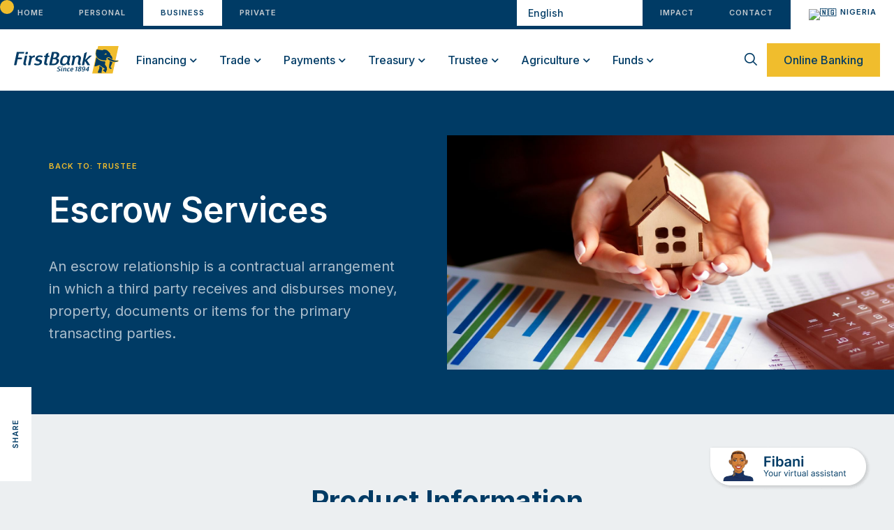

--- FILE ---
content_type: text/html; charset=UTF-8
request_url: https://www.firstbanknigeria.com/business/trustee/escrow-services/
body_size: 37883
content:
<!doctype html>
<html lang="en-US">
<head>
	<meta charset="UTF-8">
	<meta name="viewport" content="width=device-width, initial-scale=1">
	<link rel="profile" href="http://gmpg.org/xfn/11">
	<meta name='robots' content='index, follow, max-image-preview:large, max-snippet:-1, max-video-preview:-1' />
	<style>img:is([sizes="auto" i], [sizes^="auto," i]) { contain-intrinsic-size: 3000px 1500px }</style>
	<script id="cookieyes" type="text/javascript" src="https://cdn-cookieyes.com/client_data/52d52e961ce33e5e3322945b/script.js"></script>
	<!-- This site is optimized with the Yoast SEO Premium plugin v24.8 (Yoast SEO v24.8.1) - https://yoast.com/wordpress/plugins/seo/ -->
	<title>Escrow Services - First Bank of Nigeria</title>
	<meta name="description" content="An escrow relationship is a contractual arrangement in which a third party receives and disburses money, property, documents or items for the primary transacting parties." />
	<link rel="canonical" href="https://www.firstbanknigeria.com/business/trustee/escrow-services/" />
	<meta property="og:locale" content="en_US" />
	<meta property="og:type" content="article" />
	<meta property="og:title" content="Escrow Services" />
	<meta property="og:description" content="An escrow relationship is a contractual arrangement in which a third party receives and disburses money, property, documents or items for the primary transacting parties." />
	<meta property="og:url" content="https://www.firstbanknigeria.com/business/trustee/escrow-services/" />
	<meta property="og:site_name" content="First Bank of Nigeria" />
	<meta property="article:publisher" content="https://www.facebook.com/firstbankofnigeria" />
	<meta property="article:modified_time" content="2021-02-17T17:02:40+00:00" />
	<meta property="og:image" content="https://www.firstbanknigeria.com/wp-content/uploads/2021/02/fbn-business-151.jpg" />
	<meta property="og:image:width" content="1500" />
	<meta property="og:image:height" content="789" />
	<meta property="og:image:type" content="image/jpeg" />
	<meta name="twitter:card" content="summary_large_image" />
	<meta name="twitter:site" content="@firstbankngr" />
	<meta name="twitter:label1" content="Est. reading time" />
	<meta name="twitter:data1" content="2 minutes" />
	<script type="application/ld+json" class="yoast-schema-graph">{"@context":"https://schema.org","@graph":[{"@type":"WebPage","@id":"https://www.firstbanknigeria.com/business/trustee/escrow-services/","url":"https://www.firstbanknigeria.com/business/trustee/escrow-services/","name":"Escrow Services - First Bank of Nigeria","isPartOf":{"@id":"https://www.firstbanknigeria.com/#website"},"primaryImageOfPage":{"@id":"https://www.firstbanknigeria.com/business/trustee/escrow-services/#primaryimage"},"image":{"@id":"https://www.firstbanknigeria.com/business/trustee/escrow-services/#primaryimage"},"thumbnailUrl":"https://www.firstbanknigeria.com/wp-content/uploads/2021/02/fbn-business-151.jpg","datePublished":"2020-10-22T16:21:59+00:00","dateModified":"2021-02-17T17:02:40+00:00","description":"An escrow relationship is a contractual arrangement in which a third party receives and disburses money, property, documents or items for the primary transacting parties.","breadcrumb":{"@id":"https://www.firstbanknigeria.com/business/trustee/escrow-services/#breadcrumb"},"inLanguage":"en-US","potentialAction":[{"@type":"ReadAction","target":["https://www.firstbanknigeria.com/business/trustee/escrow-services/"]}]},{"@type":"ImageObject","inLanguage":"en-US","@id":"https://www.firstbanknigeria.com/business/trustee/escrow-services/#primaryimage","url":"https://www.firstbanknigeria.com/wp-content/uploads/2021/02/fbn-business-151.jpg","contentUrl":"https://www.firstbanknigeria.com/wp-content/uploads/2021/02/fbn-business-151.jpg","width":1500,"height":789},{"@type":"BreadcrumbList","@id":"https://www.firstbanknigeria.com/business/trustee/escrow-services/#breadcrumb","itemListElement":[{"@type":"ListItem","position":1,"name":"Business Banking","item":"https://www.firstbanknigeria.com/business/"},{"@type":"ListItem","position":2,"name":"Trustee and Escrow Management","item":"https://www.firstbanknigeria.com/business/trustee/"},{"@type":"ListItem","position":3,"name":"Escrow Services"}]},{"@type":"WebSite","@id":"https://www.firstbanknigeria.com/#website","url":"https://www.firstbanknigeria.com/","name":"First Bank of Nigeria","description":"Bank Accounts, Loans and Investments for Individuals and Businesses","publisher":{"@id":"https://www.firstbanknigeria.com/#organization"},"potentialAction":[{"@type":"SearchAction","target":{"@type":"EntryPoint","urlTemplate":"https://www.firstbanknigeria.com/?s={search_term_string}"},"query-input":{"@type":"PropertyValueSpecification","valueRequired":true,"valueName":"search_term_string"}}],"inLanguage":"en-US"},{"@type":"Organization","@id":"https://www.firstbanknigeria.com/#organization","name":"First Bank of Nigeria","url":"https://www.firstbanknigeria.com/","logo":{"@type":"ImageObject","inLanguage":"en-US","@id":"https://www.firstbanknigeria.com/#/schema/logo/image/","url":"https://www.firstbanknigeria.com/wp-content/uploads/2020/01/First-Bank.svg","contentUrl":"https://www.firstbanknigeria.com/wp-content/uploads/2020/01/First-Bank.svg","caption":"First Bank of Nigeria"},"image":{"@id":"https://www.firstbanknigeria.com/#/schema/logo/image/"},"sameAs":["https://www.facebook.com/firstbankofnigeria","https://x.com/firstbankngr","https://www.instagram.com/firstbanknigeria/","https://www.linkedin.com/company/first-bank-of-nigeria-ltd/","https://www.youtube.com/user/firstbankngr"]}]}</script>
	<!-- / Yoast SEO Premium plugin. -->


<link rel="alternate" type="application/rss+xml" title="First Bank of Nigeria &raquo; Feed" href="https://www.firstbanknigeria.com/feed/" />
<script type="text/javascript">
/* <![CDATA[ */
window._wpemojiSettings = {"baseUrl":"https:\/\/s.w.org\/images\/core\/emoji\/15.0.3\/72x72\/","ext":".png","svgUrl":"https:\/\/s.w.org\/images\/core\/emoji\/15.0.3\/svg\/","svgExt":".svg","source":{"concatemoji":"https:\/\/www.firstbanknigeria.com\/wp-includes\/js\/wp-emoji-release.min.js?ver=0643312a7aadd3f254b80d18efb79f92"}};
/*! This file is auto-generated */
!function(i,n){var o,s,e;function c(e){try{var t={supportTests:e,timestamp:(new Date).valueOf()};sessionStorage.setItem(o,JSON.stringify(t))}catch(e){}}function p(e,t,n){e.clearRect(0,0,e.canvas.width,e.canvas.height),e.fillText(t,0,0);var t=new Uint32Array(e.getImageData(0,0,e.canvas.width,e.canvas.height).data),r=(e.clearRect(0,0,e.canvas.width,e.canvas.height),e.fillText(n,0,0),new Uint32Array(e.getImageData(0,0,e.canvas.width,e.canvas.height).data));return t.every(function(e,t){return e===r[t]})}function u(e,t,n){switch(t){case"flag":return n(e,"\ud83c\udff3\ufe0f\u200d\u26a7\ufe0f","\ud83c\udff3\ufe0f\u200b\u26a7\ufe0f")?!1:!n(e,"\ud83c\uddfa\ud83c\uddf3","\ud83c\uddfa\u200b\ud83c\uddf3")&&!n(e,"\ud83c\udff4\udb40\udc67\udb40\udc62\udb40\udc65\udb40\udc6e\udb40\udc67\udb40\udc7f","\ud83c\udff4\u200b\udb40\udc67\u200b\udb40\udc62\u200b\udb40\udc65\u200b\udb40\udc6e\u200b\udb40\udc67\u200b\udb40\udc7f");case"emoji":return!n(e,"\ud83d\udc26\u200d\u2b1b","\ud83d\udc26\u200b\u2b1b")}return!1}function f(e,t,n){var r="undefined"!=typeof WorkerGlobalScope&&self instanceof WorkerGlobalScope?new OffscreenCanvas(300,150):i.createElement("canvas"),a=r.getContext("2d",{willReadFrequently:!0}),o=(a.textBaseline="top",a.font="600 32px Arial",{});return e.forEach(function(e){o[e]=t(a,e,n)}),o}function t(e){var t=i.createElement("script");t.src=e,t.defer=!0,i.head.appendChild(t)}"undefined"!=typeof Promise&&(o="wpEmojiSettingsSupports",s=["flag","emoji"],n.supports={everything:!0,everythingExceptFlag:!0},e=new Promise(function(e){i.addEventListener("DOMContentLoaded",e,{once:!0})}),new Promise(function(t){var n=function(){try{var e=JSON.parse(sessionStorage.getItem(o));if("object"==typeof e&&"number"==typeof e.timestamp&&(new Date).valueOf()<e.timestamp+604800&&"object"==typeof e.supportTests)return e.supportTests}catch(e){}return null}();if(!n){if("undefined"!=typeof Worker&&"undefined"!=typeof OffscreenCanvas&&"undefined"!=typeof URL&&URL.createObjectURL&&"undefined"!=typeof Blob)try{var e="postMessage("+f.toString()+"("+[JSON.stringify(s),u.toString(),p.toString()].join(",")+"));",r=new Blob([e],{type:"text/javascript"}),a=new Worker(URL.createObjectURL(r),{name:"wpTestEmojiSupports"});return void(a.onmessage=function(e){c(n=e.data),a.terminate(),t(n)})}catch(e){}c(n=f(s,u,p))}t(n)}).then(function(e){for(var t in e)n.supports[t]=e[t],n.supports.everything=n.supports.everything&&n.supports[t],"flag"!==t&&(n.supports.everythingExceptFlag=n.supports.everythingExceptFlag&&n.supports[t]);n.supports.everythingExceptFlag=n.supports.everythingExceptFlag&&!n.supports.flag,n.DOMReady=!1,n.readyCallback=function(){n.DOMReady=!0}}).then(function(){return e}).then(function(){var e;n.supports.everything||(n.readyCallback(),(e=n.source||{}).concatemoji?t(e.concatemoji):e.wpemoji&&e.twemoji&&(t(e.twemoji),t(e.wpemoji)))}))}((window,document),window._wpemojiSettings);
/* ]]> */
</script>
<link rel='stylesheet' id='bdt-uikit-css' href='https://www.firstbanknigeria.com/wp-content/plugins/bdthemes-element-pack/assets/css/bdt-uikit.css?ver=3.5.5' type='text/css' media='all' />
<link rel='stylesheet' id='element-pack-site-css' href='https://www.firstbanknigeria.com/wp-content/plugins/bdthemes-element-pack/assets/css/element-pack-site.css?ver=5.7.7' type='text/css' media='all' />
<style id='wp-emoji-styles-inline-css' type='text/css'>

	img.wp-smiley, img.emoji {
		display: inline !important;
		border: none !important;
		box-shadow: none !important;
		height: 1em !important;
		width: 1em !important;
		margin: 0 0.07em !important;
		vertical-align: -0.1em !important;
		background: none !important;
		padding: 0 !important;
	}
</style>
<link rel='stylesheet' id='wp-block-library-css' href='https://www.firstbanknigeria.com/wp-includes/css/dist/block-library/style.min.css?ver=0643312a7aadd3f254b80d18efb79f92' type='text/css' media='all' />
<style id='classic-theme-styles-inline-css' type='text/css'>
/*! This file is auto-generated */
.wp-block-button__link{color:#fff;background-color:#32373c;border-radius:9999px;box-shadow:none;text-decoration:none;padding:calc(.667em + 2px) calc(1.333em + 2px);font-size:1.125em}.wp-block-file__button{background:#32373c;color:#fff;text-decoration:none}
</style>
<style id='global-styles-inline-css' type='text/css'>
:root{--wp--preset--aspect-ratio--square: 1;--wp--preset--aspect-ratio--4-3: 4/3;--wp--preset--aspect-ratio--3-4: 3/4;--wp--preset--aspect-ratio--3-2: 3/2;--wp--preset--aspect-ratio--2-3: 2/3;--wp--preset--aspect-ratio--16-9: 16/9;--wp--preset--aspect-ratio--9-16: 9/16;--wp--preset--color--black: #000000;--wp--preset--color--cyan-bluish-gray: #abb8c3;--wp--preset--color--white: #ffffff;--wp--preset--color--pale-pink: #f78da7;--wp--preset--color--vivid-red: #cf2e2e;--wp--preset--color--luminous-vivid-orange: #ff6900;--wp--preset--color--luminous-vivid-amber: #fcb900;--wp--preset--color--light-green-cyan: #7bdcb5;--wp--preset--color--vivid-green-cyan: #00d084;--wp--preset--color--pale-cyan-blue: #8ed1fc;--wp--preset--color--vivid-cyan-blue: #0693e3;--wp--preset--color--vivid-purple: #9b51e0;--wp--preset--gradient--vivid-cyan-blue-to-vivid-purple: linear-gradient(135deg,rgba(6,147,227,1) 0%,rgb(155,81,224) 100%);--wp--preset--gradient--light-green-cyan-to-vivid-green-cyan: linear-gradient(135deg,rgb(122,220,180) 0%,rgb(0,208,130) 100%);--wp--preset--gradient--luminous-vivid-amber-to-luminous-vivid-orange: linear-gradient(135deg,rgba(252,185,0,1) 0%,rgba(255,105,0,1) 100%);--wp--preset--gradient--luminous-vivid-orange-to-vivid-red: linear-gradient(135deg,rgba(255,105,0,1) 0%,rgb(207,46,46) 100%);--wp--preset--gradient--very-light-gray-to-cyan-bluish-gray: linear-gradient(135deg,rgb(238,238,238) 0%,rgb(169,184,195) 100%);--wp--preset--gradient--cool-to-warm-spectrum: linear-gradient(135deg,rgb(74,234,220) 0%,rgb(151,120,209) 20%,rgb(207,42,186) 40%,rgb(238,44,130) 60%,rgb(251,105,98) 80%,rgb(254,248,76) 100%);--wp--preset--gradient--blush-light-purple: linear-gradient(135deg,rgb(255,206,236) 0%,rgb(152,150,240) 100%);--wp--preset--gradient--blush-bordeaux: linear-gradient(135deg,rgb(254,205,165) 0%,rgb(254,45,45) 50%,rgb(107,0,62) 100%);--wp--preset--gradient--luminous-dusk: linear-gradient(135deg,rgb(255,203,112) 0%,rgb(199,81,192) 50%,rgb(65,88,208) 100%);--wp--preset--gradient--pale-ocean: linear-gradient(135deg,rgb(255,245,203) 0%,rgb(182,227,212) 50%,rgb(51,167,181) 100%);--wp--preset--gradient--electric-grass: linear-gradient(135deg,rgb(202,248,128) 0%,rgb(113,206,126) 100%);--wp--preset--gradient--midnight: linear-gradient(135deg,rgb(2,3,129) 0%,rgb(40,116,252) 100%);--wp--preset--font-size--small: 13px;--wp--preset--font-size--medium: 20px;--wp--preset--font-size--large: 36px;--wp--preset--font-size--x-large: 42px;--wp--preset--spacing--20: 0.44rem;--wp--preset--spacing--30: 0.67rem;--wp--preset--spacing--40: 1rem;--wp--preset--spacing--50: 1.5rem;--wp--preset--spacing--60: 2.25rem;--wp--preset--spacing--70: 3.38rem;--wp--preset--spacing--80: 5.06rem;--wp--preset--shadow--natural: 6px 6px 9px rgba(0, 0, 0, 0.2);--wp--preset--shadow--deep: 12px 12px 50px rgba(0, 0, 0, 0.4);--wp--preset--shadow--sharp: 6px 6px 0px rgba(0, 0, 0, 0.2);--wp--preset--shadow--outlined: 6px 6px 0px -3px rgba(255, 255, 255, 1), 6px 6px rgba(0, 0, 0, 1);--wp--preset--shadow--crisp: 6px 6px 0px rgba(0, 0, 0, 1);}:where(.is-layout-flex){gap: 0.5em;}:where(.is-layout-grid){gap: 0.5em;}body .is-layout-flex{display: flex;}.is-layout-flex{flex-wrap: wrap;align-items: center;}.is-layout-flex > :is(*, div){margin: 0;}body .is-layout-grid{display: grid;}.is-layout-grid > :is(*, div){margin: 0;}:where(.wp-block-columns.is-layout-flex){gap: 2em;}:where(.wp-block-columns.is-layout-grid){gap: 2em;}:where(.wp-block-post-template.is-layout-flex){gap: 1.25em;}:where(.wp-block-post-template.is-layout-grid){gap: 1.25em;}.has-black-color{color: var(--wp--preset--color--black) !important;}.has-cyan-bluish-gray-color{color: var(--wp--preset--color--cyan-bluish-gray) !important;}.has-white-color{color: var(--wp--preset--color--white) !important;}.has-pale-pink-color{color: var(--wp--preset--color--pale-pink) !important;}.has-vivid-red-color{color: var(--wp--preset--color--vivid-red) !important;}.has-luminous-vivid-orange-color{color: var(--wp--preset--color--luminous-vivid-orange) !important;}.has-luminous-vivid-amber-color{color: var(--wp--preset--color--luminous-vivid-amber) !important;}.has-light-green-cyan-color{color: var(--wp--preset--color--light-green-cyan) !important;}.has-vivid-green-cyan-color{color: var(--wp--preset--color--vivid-green-cyan) !important;}.has-pale-cyan-blue-color{color: var(--wp--preset--color--pale-cyan-blue) !important;}.has-vivid-cyan-blue-color{color: var(--wp--preset--color--vivid-cyan-blue) !important;}.has-vivid-purple-color{color: var(--wp--preset--color--vivid-purple) !important;}.has-black-background-color{background-color: var(--wp--preset--color--black) !important;}.has-cyan-bluish-gray-background-color{background-color: var(--wp--preset--color--cyan-bluish-gray) !important;}.has-white-background-color{background-color: var(--wp--preset--color--white) !important;}.has-pale-pink-background-color{background-color: var(--wp--preset--color--pale-pink) !important;}.has-vivid-red-background-color{background-color: var(--wp--preset--color--vivid-red) !important;}.has-luminous-vivid-orange-background-color{background-color: var(--wp--preset--color--luminous-vivid-orange) !important;}.has-luminous-vivid-amber-background-color{background-color: var(--wp--preset--color--luminous-vivid-amber) !important;}.has-light-green-cyan-background-color{background-color: var(--wp--preset--color--light-green-cyan) !important;}.has-vivid-green-cyan-background-color{background-color: var(--wp--preset--color--vivid-green-cyan) !important;}.has-pale-cyan-blue-background-color{background-color: var(--wp--preset--color--pale-cyan-blue) !important;}.has-vivid-cyan-blue-background-color{background-color: var(--wp--preset--color--vivid-cyan-blue) !important;}.has-vivid-purple-background-color{background-color: var(--wp--preset--color--vivid-purple) !important;}.has-black-border-color{border-color: var(--wp--preset--color--black) !important;}.has-cyan-bluish-gray-border-color{border-color: var(--wp--preset--color--cyan-bluish-gray) !important;}.has-white-border-color{border-color: var(--wp--preset--color--white) !important;}.has-pale-pink-border-color{border-color: var(--wp--preset--color--pale-pink) !important;}.has-vivid-red-border-color{border-color: var(--wp--preset--color--vivid-red) !important;}.has-luminous-vivid-orange-border-color{border-color: var(--wp--preset--color--luminous-vivid-orange) !important;}.has-luminous-vivid-amber-border-color{border-color: var(--wp--preset--color--luminous-vivid-amber) !important;}.has-light-green-cyan-border-color{border-color: var(--wp--preset--color--light-green-cyan) !important;}.has-vivid-green-cyan-border-color{border-color: var(--wp--preset--color--vivid-green-cyan) !important;}.has-pale-cyan-blue-border-color{border-color: var(--wp--preset--color--pale-cyan-blue) !important;}.has-vivid-cyan-blue-border-color{border-color: var(--wp--preset--color--vivid-cyan-blue) !important;}.has-vivid-purple-border-color{border-color: var(--wp--preset--color--vivid-purple) !important;}.has-vivid-cyan-blue-to-vivid-purple-gradient-background{background: var(--wp--preset--gradient--vivid-cyan-blue-to-vivid-purple) !important;}.has-light-green-cyan-to-vivid-green-cyan-gradient-background{background: var(--wp--preset--gradient--light-green-cyan-to-vivid-green-cyan) !important;}.has-luminous-vivid-amber-to-luminous-vivid-orange-gradient-background{background: var(--wp--preset--gradient--luminous-vivid-amber-to-luminous-vivid-orange) !important;}.has-luminous-vivid-orange-to-vivid-red-gradient-background{background: var(--wp--preset--gradient--luminous-vivid-orange-to-vivid-red) !important;}.has-very-light-gray-to-cyan-bluish-gray-gradient-background{background: var(--wp--preset--gradient--very-light-gray-to-cyan-bluish-gray) !important;}.has-cool-to-warm-spectrum-gradient-background{background: var(--wp--preset--gradient--cool-to-warm-spectrum) !important;}.has-blush-light-purple-gradient-background{background: var(--wp--preset--gradient--blush-light-purple) !important;}.has-blush-bordeaux-gradient-background{background: var(--wp--preset--gradient--blush-bordeaux) !important;}.has-luminous-dusk-gradient-background{background: var(--wp--preset--gradient--luminous-dusk) !important;}.has-pale-ocean-gradient-background{background: var(--wp--preset--gradient--pale-ocean) !important;}.has-electric-grass-gradient-background{background: var(--wp--preset--gradient--electric-grass) !important;}.has-midnight-gradient-background{background: var(--wp--preset--gradient--midnight) !important;}.has-small-font-size{font-size: var(--wp--preset--font-size--small) !important;}.has-medium-font-size{font-size: var(--wp--preset--font-size--medium) !important;}.has-large-font-size{font-size: var(--wp--preset--font-size--large) !important;}.has-x-large-font-size{font-size: var(--wp--preset--font-size--x-large) !important;}
:where(.wp-block-post-template.is-layout-flex){gap: 1.25em;}:where(.wp-block-post-template.is-layout-grid){gap: 1.25em;}
:where(.wp-block-columns.is-layout-flex){gap: 2em;}:where(.wp-block-columns.is-layout-grid){gap: 2em;}
:root :where(.wp-block-pullquote){font-size: 1.5em;line-height: 1.6;}
</style>
<link rel='stylesheet' id='contact-form-7-css' href='https://www.firstbanknigeria.com/wp-content/plugins/contact-form-7/includes/css/styles.css?ver=6.0.2' type='text/css' media='all' />
<link rel='stylesheet' id='disha-slim-css' href='https://www.firstbanknigeria.com/wp-content/themes/first-bank/style.css?ver=2.1.2' type='text/css' media='all' />
<link rel='stylesheet' id='disha-slim-theme-style-css' href='https://www.firstbanknigeria.com/wp-content/themes/first-bank/theme.min.css?ver=2.1.2' type='text/css' media='all' />
<link rel='stylesheet' id='elementor-icons-css' href='https://www.firstbanknigeria.com/wp-content/plugins/elementor/assets/lib/eicons/css/elementor-icons.min.css?ver=5.20.0' type='text/css' media='all' />
<link rel='stylesheet' id='elementor-frontend-legacy-css' href='https://www.firstbanknigeria.com/wp-content/plugins/elementor/assets/css/frontend-legacy.min.css?ver=3.14.1' type='text/css' media='all' />
<link rel='stylesheet' id='elementor-frontend-css' href='https://www.firstbanknigeria.com/wp-content/plugins/elementor/assets/css/frontend.min.css?ver=3.14.1' type='text/css' media='all' />
<style id='elementor-frontend-inline-css' type='text/css'>
.elementor-kit-31572{--e-global-color-primary:#6EC1E4;--e-global-color-secondary:#54595F;--e-global-color-text:#7A7A7A;--e-global-color-accent:#61CE70;--e-global-color-b9074ca:#FFFFFF;--e-global-color-46a07e8:#ECEFF1;--e-global-typography-primary-font-family:"Roboto";--e-global-typography-primary-font-weight:600;--e-global-typography-secondary-font-family:"Roboto Slab";--e-global-typography-secondary-font-weight:400;--e-global-typography-text-font-family:"Roboto";--e-global-typography-text-font-weight:400;--e-global-typography-accent-font-family:"Roboto";--e-global-typography-accent-font-weight:500;font-family:"Inter", Sans-serif;font-weight:400;background-color:#ECEFF1;}.elementor-kit-31572 h1{font-weight:700;}.elementor-kit-31572 h2{font-weight:700;}.elementor-kit-31572 h3{font-weight:700;}.elementor-kit-31572 h4{font-weight:700;}.elementor-section.elementor-section-boxed > .elementor-container{max-width:1140px;}.e-con{--container-max-width:1140px;}.elementor-widget:not(:last-child){margin-bottom:20px;}.elementor-element{--widgets-spacing:20px;}{}h1.entry-title{display:var(--page-title-display);}.elementor-kit-31572 e-page-transition{background-color:#FFBC7D;}@media(max-width:1024px){.elementor-section.elementor-section-boxed > .elementor-container{max-width:1024px;}.e-con{--container-max-width:1024px;}}@media(max-width:767px){.elementor-section.elementor-section-boxed > .elementor-container{max-width:767px;}.e-con{--container-max-width:767px;}}/* Start custom CSS *//* Start of Fibani Landing page style */

#fibani-section1-btn{
    border-radius: 5px;
    background: linear-gradient(90deg, #014D83 0%, #0186E4 100%);
}

#vybe-section1-btn{
    border-radius: 5px;
    background: linear-gradient(90deg, #014D83 0%, #0186E4 100%);
}

#vybe-section2-btn{
    border-radius: 5px;
    background: linear-gradient(90deg, #014D83 0%, #0186E4 100%);
}

.fibani-section-radiant-color{
    background: linear-gradient(180deg, #003B65 0%, #0092FB 100%);
background-clip: text;
-webkit-background-clip: text;
-webkit-text-fill-color: transparent;
}

.golden{
    color:#FDB515;
}/* End custom CSS */
.elementor-widget-heading .elementor-heading-title{color:var( --e-global-color-primary );font-family:var( --e-global-typography-primary-font-family ), Sans-serif;font-weight:var( --e-global-typography-primary-font-weight );}.elementor-widget-image .widget-image-caption{color:var( --e-global-color-text );font-family:var( --e-global-typography-text-font-family ), Sans-serif;font-weight:var( --e-global-typography-text-font-weight );}.elementor-widget-text-editor{color:var( --e-global-color-text );font-family:var( --e-global-typography-text-font-family ), Sans-serif;font-weight:var( --e-global-typography-text-font-weight );}.elementor-widget-text-editor.elementor-drop-cap-view-stacked .elementor-drop-cap{background-color:var( --e-global-color-primary );}.elementor-widget-text-editor.elementor-drop-cap-view-framed .elementor-drop-cap, .elementor-widget-text-editor.elementor-drop-cap-view-default .elementor-drop-cap{color:var( --e-global-color-primary );border-color:var( --e-global-color-primary );}.elementor-widget-button .elementor-button{font-family:var( --e-global-typography-accent-font-family ), Sans-serif;font-weight:var( --e-global-typography-accent-font-weight );background-color:var( --e-global-color-accent );}.elementor-widget-divider{--divider-color:var( --e-global-color-secondary );}.elementor-widget-divider .elementor-divider__text{color:var( --e-global-color-secondary );font-family:var( --e-global-typography-secondary-font-family ), Sans-serif;font-weight:var( --e-global-typography-secondary-font-weight );}.elementor-widget-divider.elementor-view-stacked .elementor-icon{background-color:var( --e-global-color-secondary );}.elementor-widget-divider.elementor-view-framed .elementor-icon, .elementor-widget-divider.elementor-view-default .elementor-icon{color:var( --e-global-color-secondary );border-color:var( --e-global-color-secondary );}.elementor-widget-divider.elementor-view-framed .elementor-icon, .elementor-widget-divider.elementor-view-default .elementor-icon svg{fill:var( --e-global-color-secondary );}.elementor-widget-image-box .elementor-image-box-title{color:var( --e-global-color-primary );font-family:var( --e-global-typography-primary-font-family ), Sans-serif;font-weight:var( --e-global-typography-primary-font-weight );}.elementor-widget-image-box .elementor-image-box-description{color:var( --e-global-color-text );font-family:var( --e-global-typography-text-font-family ), Sans-serif;font-weight:var( --e-global-typography-text-font-weight );}.elementor-widget-icon.elementor-view-stacked .elementor-icon{background-color:var( --e-global-color-primary );}.elementor-widget-icon.elementor-view-framed .elementor-icon, .elementor-widget-icon.elementor-view-default .elementor-icon{color:var( --e-global-color-primary );border-color:var( --e-global-color-primary );}.elementor-widget-icon.elementor-view-framed .elementor-icon, .elementor-widget-icon.elementor-view-default .elementor-icon svg{fill:var( --e-global-color-primary );}.elementor-widget-icon-box.elementor-view-stacked .elementor-icon{background-color:var( --e-global-color-primary );}.elementor-widget-icon-box.elementor-view-framed .elementor-icon, .elementor-widget-icon-box.elementor-view-default .elementor-icon{fill:var( --e-global-color-primary );color:var( --e-global-color-primary );border-color:var( --e-global-color-primary );}.elementor-widget-icon-box .elementor-icon-box-title{color:var( --e-global-color-primary );}.elementor-widget-icon-box .elementor-icon-box-title, .elementor-widget-icon-box .elementor-icon-box-title a{font-family:var( --e-global-typography-primary-font-family ), Sans-serif;font-weight:var( --e-global-typography-primary-font-weight );}.elementor-widget-icon-box .elementor-icon-box-description{color:var( --e-global-color-text );font-family:var( --e-global-typography-text-font-family ), Sans-serif;font-weight:var( --e-global-typography-text-font-weight );}.elementor-widget-star-rating .elementor-star-rating__title{color:var( --e-global-color-text );font-family:var( --e-global-typography-text-font-family ), Sans-serif;font-weight:var( --e-global-typography-text-font-weight );}.elementor-widget-image-gallery .gallery-item .gallery-caption{font-family:var( --e-global-typography-accent-font-family ), Sans-serif;font-weight:var( --e-global-typography-accent-font-weight );}.elementor-widget-icon-list .elementor-icon-list-item:not(:last-child):after{border-color:var( --e-global-color-text );}.elementor-widget-icon-list .elementor-icon-list-icon i{color:var( --e-global-color-primary );}.elementor-widget-icon-list .elementor-icon-list-icon svg{fill:var( --e-global-color-primary );}.elementor-widget-icon-list .elementor-icon-list-item > .elementor-icon-list-text, .elementor-widget-icon-list .elementor-icon-list-item > a{font-family:var( --e-global-typography-text-font-family ), Sans-serif;font-weight:var( --e-global-typography-text-font-weight );}.elementor-widget-icon-list .elementor-icon-list-text{color:var( --e-global-color-secondary );}.elementor-widget-counter .elementor-counter-number-wrapper{color:var( --e-global-color-primary );font-family:var( --e-global-typography-primary-font-family ), Sans-serif;font-weight:var( --e-global-typography-primary-font-weight );}.elementor-widget-counter .elementor-counter-title{color:var( --e-global-color-secondary );font-family:var( --e-global-typography-secondary-font-family ), Sans-serif;font-weight:var( --e-global-typography-secondary-font-weight );}.elementor-widget-progress .elementor-progress-wrapper .elementor-progress-bar{background-color:var( --e-global-color-primary );}.elementor-widget-progress .elementor-title{color:var( --e-global-color-primary );font-family:var( --e-global-typography-text-font-family ), Sans-serif;font-weight:var( --e-global-typography-text-font-weight );}.elementor-widget-testimonial .elementor-testimonial-content{color:var( --e-global-color-text );font-family:var( --e-global-typography-text-font-family ), Sans-serif;font-weight:var( --e-global-typography-text-font-weight );}.elementor-widget-testimonial .elementor-testimonial-name{color:var( --e-global-color-primary );font-family:var( --e-global-typography-primary-font-family ), Sans-serif;font-weight:var( --e-global-typography-primary-font-weight );}.elementor-widget-testimonial .elementor-testimonial-job{color:var( --e-global-color-secondary );font-family:var( --e-global-typography-secondary-font-family ), Sans-serif;font-weight:var( --e-global-typography-secondary-font-weight );}.elementor-widget-tabs .elementor-tab-title, .elementor-widget-tabs .elementor-tab-title a{color:var( --e-global-color-primary );}.elementor-widget-tabs .elementor-tab-title.elementor-active,
					 .elementor-widget-tabs .elementor-tab-title.elementor-active a{color:var( --e-global-color-accent );}.elementor-widget-tabs .elementor-tab-title{font-family:var( --e-global-typography-primary-font-family ), Sans-serif;font-weight:var( --e-global-typography-primary-font-weight );}.elementor-widget-tabs .elementor-tab-content{color:var( --e-global-color-text );font-family:var( --e-global-typography-text-font-family ), Sans-serif;font-weight:var( --e-global-typography-text-font-weight );}.elementor-widget-accordion .elementor-accordion-icon, .elementor-widget-accordion .elementor-accordion-title{color:var( --e-global-color-primary );}.elementor-widget-accordion .elementor-accordion-icon svg{fill:var( --e-global-color-primary );}.elementor-widget-accordion .elementor-active .elementor-accordion-icon, .elementor-widget-accordion .elementor-active .elementor-accordion-title{color:var( --e-global-color-accent );}.elementor-widget-accordion .elementor-active .elementor-accordion-icon svg{fill:var( --e-global-color-accent );}.elementor-widget-accordion .elementor-accordion-title{font-family:var( --e-global-typography-primary-font-family ), Sans-serif;font-weight:var( --e-global-typography-primary-font-weight );}.elementor-widget-accordion .elementor-tab-content{color:var( --e-global-color-text );font-family:var( --e-global-typography-text-font-family ), Sans-serif;font-weight:var( --e-global-typography-text-font-weight );}.elementor-widget-toggle .elementor-toggle-title, .elementor-widget-toggle .elementor-toggle-icon{color:var( --e-global-color-primary );}.elementor-widget-toggle .elementor-toggle-icon svg{fill:var( --e-global-color-primary );}.elementor-widget-toggle .elementor-tab-title.elementor-active a, .elementor-widget-toggle .elementor-tab-title.elementor-active .elementor-toggle-icon{color:var( --e-global-color-accent );}.elementor-widget-toggle .elementor-toggle-title{font-family:var( --e-global-typography-primary-font-family ), Sans-serif;font-weight:var( --e-global-typography-primary-font-weight );}.elementor-widget-toggle .elementor-tab-content{color:var( --e-global-color-text );font-family:var( --e-global-typography-text-font-family ), Sans-serif;font-weight:var( --e-global-typography-text-font-weight );}.elementor-widget-alert .elementor-alert-title{font-family:var( --e-global-typography-primary-font-family ), Sans-serif;font-weight:var( --e-global-typography-primary-font-weight );}.elementor-widget-alert .elementor-alert-description{font-family:var( --e-global-typography-text-font-family ), Sans-serif;font-weight:var( --e-global-typography-text-font-weight );}.elementor-widget-eael-countdown .eael-countdown-digits::after{font-family:var( --e-global-typography-secondary-font-family ), Sans-serif;font-weight:var( --e-global-typography-secondary-font-weight );}.elementor-widget-eael-countdown .eael-countdown-digits{font-family:var( --e-global-typography-secondary-font-family ), Sans-serif;font-weight:var( --e-global-typography-secondary-font-weight );}.elementor-widget-eael-countdown .eael-countdown-label{font-family:var( --e-global-typography-secondary-font-family ), Sans-serif;font-weight:var( --e-global-typography-secondary-font-weight );}.elementor-widget-eael-countdown .eael-countdown-finish-message .expiry-title{font-family:var( --e-global-typography-secondary-font-family ), Sans-serif;font-weight:var( --e-global-typography-secondary-font-weight );}.eael-countdown-finish-text{font-family:var( --e-global-typography-secondary-font-family ), Sans-serif;font-weight:var( --e-global-typography-secondary-font-weight );}.elementor-widget-eael-creative-button .eael-creative-button .cretive-button-text, .elementor-widget-eael-creative-button .eael-creative-button--winona::after, .elementor-widget-eael-creative-button .eael-creative-button--rayen::before, .elementor-widget-eael-creative-button .eael-creative-button--tamaya::after, .elementor-widget-eael-creative-button .eael-creative-button--tamaya::before{font-family:var( --e-global-typography-primary-font-family ), Sans-serif;font-weight:var( --e-global-typography-primary-font-weight );}.elementor-widget-eael-dual-color-header .eael-dch-separator-wrap i{color:var( --e-global-color-primary );}.elementor-widget-eael-fancy-text .eael-fancy-text-prefix{font-family:var( --e-global-typography-primary-font-family ), Sans-serif;font-weight:var( --e-global-typography-primary-font-weight );}.elementor-widget-eael-fancy-text .eael-fancy-text-strings, .elementor-widget-eael-fancy-text .typed-cursor{font-family:var( --e-global-typography-primary-font-family ), Sans-serif;font-weight:var( --e-global-typography-primary-font-weight );}.elementor-widget-eael-fancy-text .eael-fancy-text-suffix{font-family:var( --e-global-typography-primary-font-family ), Sans-serif;font-weight:var( --e-global-typography-primary-font-weight );}.elementor-widget-eael-feature-list .connector-type-classic .connector{border-color:var( --e-global-color-primary );}.elementor-widget-eael-feature-list .connector-type-modern .eael-feature-list-item:before, .elementor-widget-eael-feature-list .connector-type-modern .eael-feature-list-item:after{border-color:var( --e-global-color-primary );}.elementor-widget-eael-feature-list .eael-feature-list-content-box .eael-feature-list-title, .elementor-widget-eael-feature-list .eael-feature-list-content-box .eael-feature-list-title > a, .elementor-widget-eael-feature-list .eael-feature-list-content-box .eael-feature-list-title:visited{color:var( --e-global-color-primary );}.elementor-widget-eael-feature-list .eael-feature-list-content-box .eael-feature-list-title, .elementor-widget-eael-feature-list .eael-feature-list-content-box .eael-feature-list-title a{font-family:var( --e-global-typography-primary-font-family ), Sans-serif;font-weight:var( --e-global-typography-primary-font-weight );}.elementor-widget-eael-feature-list .eael-feature-list-content-box .eael-feature-list-content{color:var( --e-global-color-text );font-family:var( --e-global-typography-text-font-family ), Sans-serif;font-weight:var( --e-global-typography-text-font-weight );}.elementor-widget-eael-filterable-gallery .fg-caption-head .fg-item-price{font-family:var( --e-global-typography-text-font-family ), Sans-serif;font-weight:var( --e-global-typography-text-font-weight );}.elementor-widget-eael-filterable-gallery .fg-caption-head .fg-item-ratings{font-family:var( --e-global-typography-text-font-family ), Sans-serif;font-weight:var( --e-global-typography-text-font-weight );}.elementor-widget-eael-filterable-gallery .fg-item-category span{font-family:var( --e-global-typography-text-font-family ), Sans-serif;font-weight:var( --e-global-typography-text-font-weight );}.elementor-widget-eael-filterable-gallery .fg-filter-trigger > span{font-family:var( --e-global-typography-text-font-family ), Sans-serif;font-weight:var( --e-global-typography-text-font-weight );}.elementor-widget-eael-filterable-gallery .fg-layout-3-filter-controls li.control{font-family:var( --e-global-typography-text-font-family ), Sans-serif;font-weight:var( --e-global-typography-text-font-weight );}.elementor-widget-eael-filterable-gallery .eael-gallery-load-more .eael-filterable-gallery-load-more-text{font-family:var( --e-global-typography-text-font-family ), Sans-serif;font-weight:var( --e-global-typography-text-font-weight );}.elementor-widget-eael-nft-gallery .eael-nft-gallery-load-more .eael-nft-gallery-load-more-text{font-family:var( --e-global-typography-text-font-family ), Sans-serif;font-weight:var( --e-global-typography-text-font-weight );}.elementor-widget-eael-progress-bar .eael-progressbar-title{font-family:var( --e-global-typography-primary-font-family ), Sans-serif;font-weight:var( --e-global-typography-primary-font-weight );}.elementor-widget-eael-progress-bar .eael-progressbar-line-fill.eael-has-inner-title{font-family:var( --e-global-typography-primary-font-family ), Sans-serif;font-weight:var( --e-global-typography-primary-font-weight );}.elementor-widget-eael-progress-bar .eael-progressbar-count-wrap{font-family:var( --e-global-typography-primary-font-family ), Sans-serif;font-weight:var( --e-global-typography-primary-font-weight );}.elementor-widget-eael-progress-bar .eael-progressbar-half-circle-after span{font-family:var( --e-global-typography-primary-font-family ), Sans-serif;font-weight:var( --e-global-typography-primary-font-weight );}.elementor-widget-eael-simple-menu .eael-simple-menu >li > a, .eael-simple-menu-container .eael-simple-menu-toggle-text{font-family:var( --e-global-typography-primary-font-family ), Sans-serif;font-weight:var( --e-global-typography-primary-font-weight );}.elementor-widget-eael-simple-menu .eael-simple-menu li ul li > a{font-family:var( --e-global-typography-primary-font-family ), Sans-serif;font-weight:var( --e-global-typography-primary-font-weight );}.elementor-widget-eael-twitter-feed .eael-twitter-feed-item .eael-twitter-feed-item-icon{color:var( --e-global-color-primary );}.elementor-widget-eael-twitter-feed .eael-twitter-feed-load-more .eael-twitter-feed-load-more-text{font-family:var( --e-global-typography-text-font-family ), Sans-serif;font-weight:var( --e-global-typography-text-font-weight );}.elementor-widget-text-path{font-family:var( --e-global-typography-text-font-family ), Sans-serif;font-weight:var( --e-global-typography-text-font-weight );}.elementor-widget-theme-site-logo .widget-image-caption{color:var( --e-global-color-text );font-family:var( --e-global-typography-text-font-family ), Sans-serif;font-weight:var( --e-global-typography-text-font-weight );}.elementor-widget-theme-site-title .elementor-heading-title{color:var( --e-global-color-primary );font-family:var( --e-global-typography-primary-font-family ), Sans-serif;font-weight:var( --e-global-typography-primary-font-weight );}.elementor-widget-theme-page-title .elementor-heading-title{color:var( --e-global-color-primary );font-family:var( --e-global-typography-primary-font-family ), Sans-serif;font-weight:var( --e-global-typography-primary-font-weight );}.elementor-widget-theme-post-title .elementor-heading-title{color:var( --e-global-color-primary );font-family:var( --e-global-typography-primary-font-family ), Sans-serif;font-weight:var( --e-global-typography-primary-font-weight );}.elementor-widget-theme-post-excerpt .elementor-widget-container{color:var( --e-global-color-text );font-family:var( --e-global-typography-text-font-family ), Sans-serif;font-weight:var( --e-global-typography-text-font-weight );}.elementor-widget-theme-post-content{color:var( --e-global-color-text );font-family:var( --e-global-typography-text-font-family ), Sans-serif;font-weight:var( --e-global-typography-text-font-weight );}.elementor-widget-theme-post-featured-image .widget-image-caption{color:var( --e-global-color-text );font-family:var( --e-global-typography-text-font-family ), Sans-serif;font-weight:var( --e-global-typography-text-font-weight );}.elementor-widget-theme-archive-title .elementor-heading-title{color:var( --e-global-color-primary );font-family:var( --e-global-typography-primary-font-family ), Sans-serif;font-weight:var( --e-global-typography-primary-font-weight );}.elementor-widget-archive-posts .elementor-post__title, .elementor-widget-archive-posts .elementor-post__title a{color:var( --e-global-color-secondary );font-family:var( --e-global-typography-primary-font-family ), Sans-serif;font-weight:var( --e-global-typography-primary-font-weight );}.elementor-widget-archive-posts .elementor-post__meta-data{font-family:var( --e-global-typography-secondary-font-family ), Sans-serif;font-weight:var( --e-global-typography-secondary-font-weight );}.elementor-widget-archive-posts .elementor-post__excerpt p{font-family:var( --e-global-typography-text-font-family ), Sans-serif;font-weight:var( --e-global-typography-text-font-weight );}.elementor-widget-archive-posts .elementor-post__read-more{color:var( --e-global-color-accent );}.elementor-widget-archive-posts a.elementor-post__read-more{font-family:var( --e-global-typography-accent-font-family ), Sans-serif;font-weight:var( --e-global-typography-accent-font-weight );}.elementor-widget-archive-posts .elementor-post__card .elementor-post__badge{background-color:var( --e-global-color-accent );font-family:var( --e-global-typography-accent-font-family ), Sans-serif;font-weight:var( --e-global-typography-accent-font-weight );}.elementor-widget-archive-posts .elementor-pagination{font-family:var( --e-global-typography-secondary-font-family ), Sans-serif;font-weight:var( --e-global-typography-secondary-font-weight );}.elementor-widget-archive-posts .elementor-button{font-family:var( --e-global-typography-accent-font-family ), Sans-serif;font-weight:var( --e-global-typography-accent-font-weight );background-color:var( --e-global-color-accent );}.elementor-widget-archive-posts .e-load-more-message{font-family:var( --e-global-typography-secondary-font-family ), Sans-serif;font-weight:var( --e-global-typography-secondary-font-weight );}.elementor-widget-archive-posts .elementor-posts-nothing-found{color:var( --e-global-color-text );font-family:var( --e-global-typography-text-font-family ), Sans-serif;font-weight:var( --e-global-typography-text-font-weight );}.elementor-widget-loop-grid .elementor-pagination{font-family:var( --e-global-typography-secondary-font-family ), Sans-serif;font-weight:var( --e-global-typography-secondary-font-weight );}.elementor-widget-loop-grid .elementor-button{font-family:var( --e-global-typography-accent-font-family ), Sans-serif;font-weight:var( --e-global-typography-accent-font-weight );background-color:var( --e-global-color-accent );}.elementor-widget-loop-grid .e-load-more-message{font-family:var( --e-global-typography-secondary-font-family ), Sans-serif;font-weight:var( --e-global-typography-secondary-font-weight );}.elementor-widget-posts .elementor-post__title, .elementor-widget-posts .elementor-post__title a{color:var( --e-global-color-secondary );font-family:var( --e-global-typography-primary-font-family ), Sans-serif;font-weight:var( --e-global-typography-primary-font-weight );}.elementor-widget-posts .elementor-post__meta-data{font-family:var( --e-global-typography-secondary-font-family ), Sans-serif;font-weight:var( --e-global-typography-secondary-font-weight );}.elementor-widget-posts .elementor-post__excerpt p{font-family:var( --e-global-typography-text-font-family ), Sans-serif;font-weight:var( --e-global-typography-text-font-weight );}.elementor-widget-posts .elementor-post__read-more{color:var( --e-global-color-accent );}.elementor-widget-posts a.elementor-post__read-more{font-family:var( --e-global-typography-accent-font-family ), Sans-serif;font-weight:var( --e-global-typography-accent-font-weight );}.elementor-widget-posts .elementor-post__card .elementor-post__badge{background-color:var( --e-global-color-accent );font-family:var( --e-global-typography-accent-font-family ), Sans-serif;font-weight:var( --e-global-typography-accent-font-weight );}.elementor-widget-posts .elementor-pagination{font-family:var( --e-global-typography-secondary-font-family ), Sans-serif;font-weight:var( --e-global-typography-secondary-font-weight );}.elementor-widget-posts .elementor-button{font-family:var( --e-global-typography-accent-font-family ), Sans-serif;font-weight:var( --e-global-typography-accent-font-weight );background-color:var( --e-global-color-accent );}.elementor-widget-posts .e-load-more-message{font-family:var( --e-global-typography-secondary-font-family ), Sans-serif;font-weight:var( --e-global-typography-secondary-font-weight );}.elementor-widget-portfolio a .elementor-portfolio-item__overlay{background-color:var( --e-global-color-accent );}.elementor-widget-portfolio .elementor-portfolio-item__title{font-family:var( --e-global-typography-primary-font-family ), Sans-serif;font-weight:var( --e-global-typography-primary-font-weight );}.elementor-widget-portfolio .elementor-portfolio__filter{color:var( --e-global-color-text );font-family:var( --e-global-typography-primary-font-family ), Sans-serif;font-weight:var( --e-global-typography-primary-font-weight );}.elementor-widget-portfolio .elementor-portfolio__filter.elementor-active{color:var( --e-global-color-primary );}.elementor-widget-gallery .elementor-gallery-item__title{font-family:var( --e-global-typography-primary-font-family ), Sans-serif;font-weight:var( --e-global-typography-primary-font-weight );}.elementor-widget-gallery .elementor-gallery-item__description{font-family:var( --e-global-typography-text-font-family ), Sans-serif;font-weight:var( --e-global-typography-text-font-weight );}.elementor-widget-gallery{--galleries-title-color-normal:var( --e-global-color-primary );--galleries-title-color-hover:var( --e-global-color-secondary );--galleries-pointer-bg-color-hover:var( --e-global-color-accent );--gallery-title-color-active:var( --e-global-color-secondary );--galleries-pointer-bg-color-active:var( --e-global-color-accent );}.elementor-widget-gallery .elementor-gallery-title{font-family:var( --e-global-typography-primary-font-family ), Sans-serif;font-weight:var( --e-global-typography-primary-font-weight );}.elementor-widget-form .elementor-field-group > label, .elementor-widget-form .elementor-field-subgroup label{color:var( --e-global-color-text );}.elementor-widget-form .elementor-field-group > label{font-family:var( --e-global-typography-text-font-family ), Sans-serif;font-weight:var( --e-global-typography-text-font-weight );}.elementor-widget-form .elementor-field-type-html{color:var( --e-global-color-text );font-family:var( --e-global-typography-text-font-family ), Sans-serif;font-weight:var( --e-global-typography-text-font-weight );}.elementor-widget-form .elementor-field-group .elementor-field{color:var( --e-global-color-text );}.elementor-widget-form .elementor-field-group .elementor-field, .elementor-widget-form .elementor-field-subgroup label{font-family:var( --e-global-typography-text-font-family ), Sans-serif;font-weight:var( --e-global-typography-text-font-weight );}.elementor-widget-form .elementor-button{font-family:var( --e-global-typography-accent-font-family ), Sans-serif;font-weight:var( --e-global-typography-accent-font-weight );}.elementor-widget-form .e-form__buttons__wrapper__button-next{background-color:var( --e-global-color-accent );}.elementor-widget-form .elementor-button[type="submit"]{background-color:var( --e-global-color-accent );}.elementor-widget-form .e-form__buttons__wrapper__button-previous{background-color:var( --e-global-color-accent );}.elementor-widget-form .elementor-message{font-family:var( --e-global-typography-text-font-family ), Sans-serif;font-weight:var( --e-global-typography-text-font-weight );}.elementor-widget-form .e-form__indicators__indicator, .elementor-widget-form .e-form__indicators__indicator__label{font-family:var( --e-global-typography-accent-font-family ), Sans-serif;font-weight:var( --e-global-typography-accent-font-weight );}.elementor-widget-form{--e-form-steps-indicator-inactive-primary-color:var( --e-global-color-text );--e-form-steps-indicator-active-primary-color:var( --e-global-color-accent );--e-form-steps-indicator-completed-primary-color:var( --e-global-color-accent );--e-form-steps-indicator-progress-color:var( --e-global-color-accent );--e-form-steps-indicator-progress-background-color:var( --e-global-color-text );--e-form-steps-indicator-progress-meter-color:var( --e-global-color-text );}.elementor-widget-form .e-form__indicators__indicator__progress__meter{font-family:var( --e-global-typography-accent-font-family ), Sans-serif;font-weight:var( --e-global-typography-accent-font-weight );}.elementor-widget-login .elementor-field-group > a{color:var( --e-global-color-text );}.elementor-widget-login .elementor-field-group > a:hover{color:var( --e-global-color-accent );}.elementor-widget-login .elementor-form-fields-wrapper label{color:var( --e-global-color-text );font-family:var( --e-global-typography-text-font-family ), Sans-serif;font-weight:var( --e-global-typography-text-font-weight );}.elementor-widget-login .elementor-field-group .elementor-field{color:var( --e-global-color-text );}.elementor-widget-login .elementor-field-group .elementor-field, .elementor-widget-login .elementor-field-subgroup label{font-family:var( --e-global-typography-text-font-family ), Sans-serif;font-weight:var( --e-global-typography-text-font-weight );}.elementor-widget-login .elementor-button{font-family:var( --e-global-typography-accent-font-family ), Sans-serif;font-weight:var( --e-global-typography-accent-font-weight );background-color:var( --e-global-color-accent );}.elementor-widget-login .elementor-widget-container .elementor-login__logged-in-message{color:var( --e-global-color-text );font-family:var( --e-global-typography-text-font-family ), Sans-serif;font-weight:var( --e-global-typography-text-font-weight );}.elementor-widget-slides .elementor-slide-heading{font-family:var( --e-global-typography-primary-font-family ), Sans-serif;font-weight:var( --e-global-typography-primary-font-weight );}.elementor-widget-slides .elementor-slide-description{font-family:var( --e-global-typography-secondary-font-family ), Sans-serif;font-weight:var( --e-global-typography-secondary-font-weight );}.elementor-widget-slides .elementor-slide-button{font-family:var( --e-global-typography-accent-font-family ), Sans-serif;font-weight:var( --e-global-typography-accent-font-weight );}.elementor-widget-nav-menu .elementor-nav-menu .elementor-item{font-family:var( --e-global-typography-primary-font-family ), Sans-serif;font-weight:var( --e-global-typography-primary-font-weight );}.elementor-widget-nav-menu .elementor-nav-menu--main .elementor-item{color:var( --e-global-color-text );fill:var( --e-global-color-text );}.elementor-widget-nav-menu .elementor-nav-menu--main .elementor-item:hover,
					.elementor-widget-nav-menu .elementor-nav-menu--main .elementor-item.elementor-item-active,
					.elementor-widget-nav-menu .elementor-nav-menu--main .elementor-item.highlighted,
					.elementor-widget-nav-menu .elementor-nav-menu--main .elementor-item:focus{color:var( --e-global-color-accent );fill:var( --e-global-color-accent );}.elementor-widget-nav-menu .elementor-nav-menu--main:not(.e--pointer-framed) .elementor-item:before,
					.elementor-widget-nav-menu .elementor-nav-menu--main:not(.e--pointer-framed) .elementor-item:after{background-color:var( --e-global-color-accent );}.elementor-widget-nav-menu .e--pointer-framed .elementor-item:before,
					.elementor-widget-nav-menu .e--pointer-framed .elementor-item:after{border-color:var( --e-global-color-accent );}.elementor-widget-nav-menu{--e-nav-menu-divider-color:var( --e-global-color-text );}.elementor-widget-nav-menu .elementor-nav-menu--dropdown .elementor-item, .elementor-widget-nav-menu .elementor-nav-menu--dropdown  .elementor-sub-item{font-family:var( --e-global-typography-accent-font-family ), Sans-serif;font-weight:var( --e-global-typography-accent-font-weight );}.elementor-widget-animated-headline .elementor-headline-dynamic-wrapper path{stroke:var( --e-global-color-accent );}.elementor-widget-animated-headline .elementor-headline-plain-text{color:var( --e-global-color-secondary );}.elementor-widget-animated-headline .elementor-headline{font-family:var( --e-global-typography-primary-font-family ), Sans-serif;font-weight:var( --e-global-typography-primary-font-weight );}.elementor-widget-animated-headline{--dynamic-text-color:var( --e-global-color-secondary );}.elementor-widget-animated-headline .elementor-headline-dynamic-text{font-family:var( --e-global-typography-primary-font-family ), Sans-serif;font-weight:var( --e-global-typography-primary-font-weight );}.elementor-widget-hotspot .widget-image-caption{font-family:var( --e-global-typography-text-font-family ), Sans-serif;font-weight:var( --e-global-typography-text-font-weight );}.elementor-widget-hotspot{--hotspot-color:var( --e-global-color-primary );--hotspot-box-color:var( --e-global-color-secondary );--tooltip-color:var( --e-global-color-secondary );}.elementor-widget-hotspot .e-hotspot__label{font-family:var( --e-global-typography-primary-font-family ), Sans-serif;font-weight:var( --e-global-typography-primary-font-weight );}.elementor-widget-hotspot .e-hotspot__tooltip{font-family:var( --e-global-typography-secondary-font-family ), Sans-serif;font-weight:var( --e-global-typography-secondary-font-weight );}.elementor-widget-price-list .elementor-price-list-header{color:var( --e-global-color-primary );font-family:var( --e-global-typography-primary-font-family ), Sans-serif;font-weight:var( --e-global-typography-primary-font-weight );}.elementor-widget-price-list .elementor-price-list-price{color:var( --e-global-color-primary );font-family:var( --e-global-typography-primary-font-family ), Sans-serif;font-weight:var( --e-global-typography-primary-font-weight );}.elementor-widget-price-list .elementor-price-list-description{color:var( --e-global-color-text );font-family:var( --e-global-typography-text-font-family ), Sans-serif;font-weight:var( --e-global-typography-text-font-weight );}.elementor-widget-price-list .elementor-price-list-separator{border-bottom-color:var( --e-global-color-secondary );}.elementor-widget-price-table{--e-price-table-header-background-color:var( --e-global-color-secondary );}.elementor-widget-price-table .elementor-price-table__heading{font-family:var( --e-global-typography-primary-font-family ), Sans-serif;font-weight:var( --e-global-typography-primary-font-weight );}.elementor-widget-price-table .elementor-price-table__subheading{font-family:var( --e-global-typography-secondary-font-family ), Sans-serif;font-weight:var( --e-global-typography-secondary-font-weight );}.elementor-widget-price-table .elementor-price-table .elementor-price-table__price{font-family:var( --e-global-typography-primary-font-family ), Sans-serif;font-weight:var( --e-global-typography-primary-font-weight );}.elementor-widget-price-table .elementor-price-table__original-price{color:var( --e-global-color-secondary );font-family:var( --e-global-typography-primary-font-family ), Sans-serif;font-weight:var( --e-global-typography-primary-font-weight );}.elementor-widget-price-table .elementor-price-table__period{color:var( --e-global-color-secondary );font-family:var( --e-global-typography-secondary-font-family ), Sans-serif;font-weight:var( --e-global-typography-secondary-font-weight );}.elementor-widget-price-table .elementor-price-table__features-list{--e-price-table-features-list-color:var( --e-global-color-text );}.elementor-widget-price-table .elementor-price-table__features-list li{font-family:var( --e-global-typography-text-font-family ), Sans-serif;font-weight:var( --e-global-typography-text-font-weight );}.elementor-widget-price-table .elementor-price-table__features-list li:before{border-top-color:var( --e-global-color-text );}.elementor-widget-price-table .elementor-price-table__button{font-family:var( --e-global-typography-accent-font-family ), Sans-serif;font-weight:var( --e-global-typography-accent-font-weight );background-color:var( --e-global-color-accent );}.elementor-widget-price-table .elementor-price-table__additional_info{color:var( --e-global-color-text );font-family:var( --e-global-typography-text-font-family ), Sans-serif;font-weight:var( --e-global-typography-text-font-weight );}.elementor-widget-price-table .elementor-price-table__ribbon-inner{background-color:var( --e-global-color-accent );font-family:var( --e-global-typography-accent-font-family ), Sans-serif;font-weight:var( --e-global-typography-accent-font-weight );}.elementor-widget-flip-box .elementor-flip-box__front .elementor-flip-box__layer__title{font-family:var( --e-global-typography-primary-font-family ), Sans-serif;font-weight:var( --e-global-typography-primary-font-weight );}.elementor-widget-flip-box .elementor-flip-box__front .elementor-flip-box__layer__description{font-family:var( --e-global-typography-text-font-family ), Sans-serif;font-weight:var( --e-global-typography-text-font-weight );}.elementor-widget-flip-box .elementor-flip-box__back .elementor-flip-box__layer__title{font-family:var( --e-global-typography-primary-font-family ), Sans-serif;font-weight:var( --e-global-typography-primary-font-weight );}.elementor-widget-flip-box .elementor-flip-box__back .elementor-flip-box__layer__description{font-family:var( --e-global-typography-text-font-family ), Sans-serif;font-weight:var( --e-global-typography-text-font-weight );}.elementor-widget-flip-box .elementor-flip-box__button{font-family:var( --e-global-typography-accent-font-family ), Sans-serif;font-weight:var( --e-global-typography-accent-font-weight );}.elementor-widget-call-to-action .elementor-cta__title{font-family:var( --e-global-typography-primary-font-family ), Sans-serif;font-weight:var( --e-global-typography-primary-font-weight );}.elementor-widget-call-to-action .elementor-cta__description{font-family:var( --e-global-typography-text-font-family ), Sans-serif;font-weight:var( --e-global-typography-text-font-weight );}.elementor-widget-call-to-action .elementor-cta__button{font-family:var( --e-global-typography-accent-font-family ), Sans-serif;font-weight:var( --e-global-typography-accent-font-weight );}.elementor-widget-call-to-action .elementor-ribbon-inner{background-color:var( --e-global-color-accent );font-family:var( --e-global-typography-accent-font-family ), Sans-serif;font-weight:var( --e-global-typography-accent-font-weight );}.elementor-widget-media-carousel .elementor-carousel-image-overlay{font-family:var( --e-global-typography-accent-font-family ), Sans-serif;font-weight:var( --e-global-typography-accent-font-weight );}.elementor-widget-testimonial-carousel .elementor-testimonial__text{color:var( --e-global-color-text );font-family:var( --e-global-typography-text-font-family ), Sans-serif;font-weight:var( --e-global-typography-text-font-weight );}.elementor-widget-testimonial-carousel .elementor-testimonial__name{color:var( --e-global-color-text );font-family:var( --e-global-typography-primary-font-family ), Sans-serif;font-weight:var( --e-global-typography-primary-font-weight );}.elementor-widget-testimonial-carousel .elementor-testimonial__title{color:var( --e-global-color-primary );font-family:var( --e-global-typography-secondary-font-family ), Sans-serif;font-weight:var( --e-global-typography-secondary-font-weight );}.elementor-widget-reviews .elementor-testimonial__header, .elementor-widget-reviews .elementor-testimonial__name{font-family:var( --e-global-typography-primary-font-family ), Sans-serif;font-weight:var( --e-global-typography-primary-font-weight );}.elementor-widget-reviews .elementor-testimonial__text{font-family:var( --e-global-typography-text-font-family ), Sans-serif;font-weight:var( --e-global-typography-text-font-weight );}.elementor-widget-table-of-contents{--header-color:var( --e-global-color-secondary );--item-text-color:var( --e-global-color-text );--item-text-hover-color:var( --e-global-color-accent );--marker-color:var( --e-global-color-text );}.elementor-widget-table-of-contents .elementor-toc__header, .elementor-widget-table-of-contents .elementor-toc__header-title{font-family:var( --e-global-typography-primary-font-family ), Sans-serif;font-weight:var( --e-global-typography-primary-font-weight );}.elementor-widget-table-of-contents .elementor-toc__list-item{font-family:var( --e-global-typography-text-font-family ), Sans-serif;font-weight:var( --e-global-typography-text-font-weight );}.elementor-widget-countdown .elementor-countdown-item{background-color:var( --e-global-color-primary );}.elementor-widget-countdown .elementor-countdown-digits{font-family:var( --e-global-typography-text-font-family ), Sans-serif;font-weight:var( --e-global-typography-text-font-weight );}.elementor-widget-countdown .elementor-countdown-label{font-family:var( --e-global-typography-secondary-font-family ), Sans-serif;font-weight:var( --e-global-typography-secondary-font-weight );}.elementor-widget-countdown .elementor-countdown-expire--message{color:var( --e-global-color-text );font-family:var( --e-global-typography-text-font-family ), Sans-serif;font-weight:var( --e-global-typography-text-font-weight );}.elementor-widget-search-form input[type="search"].elementor-search-form__input{font-family:var( --e-global-typography-text-font-family ), Sans-serif;font-weight:var( --e-global-typography-text-font-weight );}.elementor-widget-search-form .elementor-search-form__input,
					.elementor-widget-search-form .elementor-search-form__icon,
					.elementor-widget-search-form .elementor-lightbox .dialog-lightbox-close-button,
					.elementor-widget-search-form .elementor-lightbox .dialog-lightbox-close-button:hover,
					.elementor-widget-search-form.elementor-search-form--skin-full_screen input[type="search"].elementor-search-form__input{color:var( --e-global-color-text );fill:var( --e-global-color-text );}.elementor-widget-search-form .elementor-search-form__submit{font-family:var( --e-global-typography-text-font-family ), Sans-serif;font-weight:var( --e-global-typography-text-font-weight );background-color:var( --e-global-color-secondary );}.elementor-widget-author-box .elementor-author-box__name{color:var( --e-global-color-secondary );font-family:var( --e-global-typography-primary-font-family ), Sans-serif;font-weight:var( --e-global-typography-primary-font-weight );}.elementor-widget-author-box .elementor-author-box__bio{color:var( --e-global-color-text );font-family:var( --e-global-typography-text-font-family ), Sans-serif;font-weight:var( --e-global-typography-text-font-weight );}.elementor-widget-author-box .elementor-author-box__button{color:var( --e-global-color-secondary );border-color:var( --e-global-color-secondary );font-family:var( --e-global-typography-accent-font-family ), Sans-serif;font-weight:var( --e-global-typography-accent-font-weight );}.elementor-widget-author-box .elementor-author-box__button:hover{border-color:var( --e-global-color-secondary );color:var( --e-global-color-secondary );}.elementor-widget-post-navigation span.post-navigation__prev--label{color:var( --e-global-color-text );}.elementor-widget-post-navigation span.post-navigation__next--label{color:var( --e-global-color-text );}.elementor-widget-post-navigation span.post-navigation__prev--label, .elementor-widget-post-navigation span.post-navigation__next--label{font-family:var( --e-global-typography-secondary-font-family ), Sans-serif;font-weight:var( --e-global-typography-secondary-font-weight );}.elementor-widget-post-navigation span.post-navigation__prev--title, .elementor-widget-post-navigation span.post-navigation__next--title{color:var( --e-global-color-secondary );font-family:var( --e-global-typography-secondary-font-family ), Sans-serif;font-weight:var( --e-global-typography-secondary-font-weight );}.elementor-widget-post-info .elementor-icon-list-item:not(:last-child):after{border-color:var( --e-global-color-text );}.elementor-widget-post-info .elementor-icon-list-icon i{color:var( --e-global-color-primary );}.elementor-widget-post-info .elementor-icon-list-icon svg{fill:var( --e-global-color-primary );}.elementor-widget-post-info .elementor-icon-list-text, .elementor-widget-post-info .elementor-icon-list-text a{color:var( --e-global-color-secondary );}.elementor-widget-post-info .elementor-icon-list-item{font-family:var( --e-global-typography-text-font-family ), Sans-serif;font-weight:var( --e-global-typography-text-font-weight );}.elementor-widget-sitemap .elementor-sitemap-title{color:var( --e-global-color-primary );font-family:var( --e-global-typography-primary-font-family ), Sans-serif;font-weight:var( --e-global-typography-primary-font-weight );}.elementor-widget-sitemap .elementor-sitemap-item, .elementor-widget-sitemap span.elementor-sitemap-list, .elementor-widget-sitemap .elementor-sitemap-item a{color:var( --e-global-color-text );font-family:var( --e-global-typography-text-font-family ), Sans-serif;font-weight:var( --e-global-typography-text-font-weight );}.elementor-widget-sitemap .elementor-sitemap-item{color:var( --e-global-color-text );}.elementor-widget-breadcrumbs{font-family:var( --e-global-typography-secondary-font-family ), Sans-serif;font-weight:var( --e-global-typography-secondary-font-weight );}.elementor-widget-blockquote .elementor-blockquote__content{color:var( --e-global-color-text );}.elementor-widget-blockquote .elementor-blockquote__author{color:var( --e-global-color-secondary );}.elementor-widget-lottie{--caption-color:var( --e-global-color-text );}.elementor-widget-lottie .e-lottie__caption{font-family:var( --e-global-typography-text-font-family ), Sans-serif;font-weight:var( --e-global-typography-text-font-weight );}.elementor-widget-video-playlist .e-tabs-header .e-tabs-title{color:var( --e-global-color-text );}.elementor-widget-video-playlist .e-tabs-header .e-tabs-videos-count{color:var( --e-global-color-text );}.elementor-widget-video-playlist .e-tabs-header .e-tabs-header-right-side i{color:var( --e-global-color-text );}.elementor-widget-video-playlist .e-tabs-header .e-tabs-header-right-side svg{fill:var( --e-global-color-text );}.elementor-widget-video-playlist .e-tab-title .e-tab-title-text{color:var( --e-global-color-text );font-family:var( --e-global-typography-text-font-family ), Sans-serif;font-weight:var( --e-global-typography-text-font-weight );}.elementor-widget-video-playlist .e-tab-title .e-tab-title-text a{color:var( --e-global-color-text );}.elementor-widget-video-playlist .e-tab-title .e-tab-duration{color:var( --e-global-color-text );}.elementor-widget-video-playlist .e-tabs-items-wrapper .e-tab-title:where( .e-active, :hover ) .e-tab-title-text{color:var( --e-global-color-text );font-family:var( --e-global-typography-text-font-family ), Sans-serif;font-weight:var( --e-global-typography-text-font-weight );}.elementor-widget-video-playlist .e-tabs-items-wrapper .e-tab-title:where( .e-active, :hover ) .e-tab-title-text a{color:var( --e-global-color-text );}.elementor-widget-video-playlist .e-tabs-items-wrapper .e-tab-title:where( .e-active, :hover ) .e-tab-duration{color:var( --e-global-color-text );}.elementor-widget-video-playlist .e-tabs-items-wrapper .e-section-title{color:var( --e-global-color-text );}.elementor-widget-video-playlist .e-tabs-inner-tabs .e-inner-tabs-wrapper .e-inner-tab-title a{font-family:var( --e-global-typography-text-font-family ), Sans-serif;font-weight:var( --e-global-typography-text-font-weight );}.elementor-widget-video-playlist .e-tabs-inner-tabs .e-inner-tabs-content-wrapper .e-inner-tab-content .e-inner-tab-text{font-family:var( --e-global-typography-text-font-family ), Sans-serif;font-weight:var( --e-global-typography-text-font-weight );}.elementor-widget-video-playlist .e-tabs-inner-tabs .e-inner-tabs-content-wrapper .e-inner-tab-content button{color:var( --e-global-color-text );font-family:var( --e-global-typography-accent-font-family ), Sans-serif;font-weight:var( --e-global-typography-accent-font-weight );}.elementor-widget-video-playlist .e-tabs-inner-tabs .e-inner-tabs-content-wrapper .e-inner-tab-content button:hover{color:var( --e-global-color-text );}.elementor-widget-paypal-button .elementor-button{font-family:var( --e-global-typography-accent-font-family ), Sans-serif;font-weight:var( --e-global-typography-accent-font-weight );background-color:var( --e-global-color-accent );}.elementor-widget-paypal-button .elementor-message{font-family:var( --e-global-typography-text-font-family ), Sans-serif;font-weight:var( --e-global-typography-text-font-weight );}.elementor-widget-stripe-button .elementor-button{font-family:var( --e-global-typography-accent-font-family ), Sans-serif;font-weight:var( --e-global-typography-accent-font-weight );background-color:var( --e-global-color-accent );}.elementor-widget-stripe-button .elementor-message{font-family:var( --e-global-typography-text-font-family ), Sans-serif;font-weight:var( --e-global-typography-text-font-weight );}.elementor-widget-progress-tracker .current-progress-percentage{font-family:var( --e-global-typography-text-font-family ), Sans-serif;font-weight:var( --e-global-typography-text-font-weight );}
.elementor-2558 .elementor-element.elementor-element-eb5c7f4 > .elementor-container > .elementor-row > .elementor-column > .elementor-column-wrap > .elementor-widget-wrap{align-content:center;align-items:center;}.elementor-2558 .elementor-element.elementor-element-eb5c7f4:not(.elementor-motion-effects-element-type-background), .elementor-2558 .elementor-element.elementor-element-eb5c7f4 > .elementor-motion-effects-container > .elementor-motion-effects-layer{background-color:#003B65;background-image:url("https://www.firstbanknigeria.com/wp-content/uploads/2021/02/fbn-business-151.jpg");background-position:center right;background-repeat:no-repeat;background-size:50% auto;}.elementor-2558 .elementor-element.elementor-element-eb5c7f4{transition:background 0.3s, border 0.3s, border-radius 0.3s, box-shadow 0.3s;padding:100px 0px 100px 0px;}.elementor-2558 .elementor-element.elementor-element-eb5c7f4 > .elementor-background-overlay{transition:background 0.3s, border-radius 0.3s, opacity 0.3s;}.elementor-bc-flex-widget .elementor-2558 .elementor-element.elementor-element-03ef525.elementor-column .elementor-column-wrap{align-items:flex-start;}.elementor-2558 .elementor-element.elementor-element-03ef525.elementor-column.elementor-element[data-element_type="column"] > .elementor-column-wrap.elementor-element-populated > .elementor-widget-wrap{align-content:flex-start;align-items:flex-start;}.elementor-2558 .elementor-element.elementor-element-03ef525 > .elementor-column-wrap > .elementor-widget-wrap > .elementor-widget:not(.elementor-widget__width-auto):not(.elementor-widget__width-initial):not(:last-child):not(.elementor-absolute){margin-bottom:40px;}.elementor-2558 .elementor-element.elementor-element-03ef525 > .elementor-element-populated{transition:background 0.3s, border 0.3s, border-radius 0.3s, box-shadow 0.3s;margin:0% 55% 0% 0%;--e-column-margin-right:55%;--e-column-margin-left:0%;}.elementor-2558 .elementor-element.elementor-element-03ef525 > .elementor-element-populated > .elementor-background-overlay{transition:background 0.3s, border-radius 0.3s, opacity 0.3s;}.elementor-2558 .elementor-element.elementor-element-f412803 .elementor-icon-list-items:not(.elementor-inline-items) .elementor-icon-list-item:not(:last-child){padding-bottom:calc(5px/2);}.elementor-2558 .elementor-element.elementor-element-f412803 .elementor-icon-list-items:not(.elementor-inline-items) .elementor-icon-list-item:not(:first-child){margin-top:calc(5px/2);}.elementor-2558 .elementor-element.elementor-element-f412803 .elementor-icon-list-items.elementor-inline-items .elementor-icon-list-item{margin-right:calc(5px/2);margin-left:calc(5px/2);}.elementor-2558 .elementor-element.elementor-element-f412803 .elementor-icon-list-items.elementor-inline-items{margin-right:calc(-5px/2);margin-left:calc(-5px/2);}body.rtl .elementor-2558 .elementor-element.elementor-element-f412803 .elementor-icon-list-items.elementor-inline-items .elementor-icon-list-item:after{left:calc(-5px/2);}body:not(.rtl) .elementor-2558 .elementor-element.elementor-element-f412803 .elementor-icon-list-items.elementor-inline-items .elementor-icon-list-item:after{right:calc(-5px/2);}.elementor-2558 .elementor-element.elementor-element-f412803 .elementor-icon-list-icon i{transition:color 0.3s;}.elementor-2558 .elementor-element.elementor-element-f412803 .elementor-icon-list-icon svg{transition:fill 0.3s;}.elementor-2558 .elementor-element.elementor-element-f412803{--e-icon-list-icon-size:14px;--icon-vertical-offset:0px;width:auto;max-width:auto;}.elementor-2558 .elementor-element.elementor-element-f412803 .elementor-icon-list-item > .elementor-icon-list-text, .elementor-2558 .elementor-element.elementor-element-f412803 .elementor-icon-list-item > a{font-family:"Inter", Sans-serif;font-size:11px;font-weight:600;text-transform:uppercase;letter-spacing:1px;}.elementor-2558 .elementor-element.elementor-element-f412803 .elementor-icon-list-text{transition:color 0.3s;}.elementor-2558 .elementor-element.elementor-element-f412803 > .elementor-widget-container{margin:0px 5px 0px 0px;}.elementor-2558 .elementor-element.elementor-element-918b0ec .elementor-icon-list-items:not(.elementor-inline-items) .elementor-icon-list-item:not(:last-child){padding-bottom:calc(5px/2);}.elementor-2558 .elementor-element.elementor-element-918b0ec .elementor-icon-list-items:not(.elementor-inline-items) .elementor-icon-list-item:not(:first-child){margin-top:calc(5px/2);}.elementor-2558 .elementor-element.elementor-element-918b0ec .elementor-icon-list-items.elementor-inline-items .elementor-icon-list-item{margin-right:calc(5px/2);margin-left:calc(5px/2);}.elementor-2558 .elementor-element.elementor-element-918b0ec .elementor-icon-list-items.elementor-inline-items{margin-right:calc(-5px/2);margin-left:calc(-5px/2);}body.rtl .elementor-2558 .elementor-element.elementor-element-918b0ec .elementor-icon-list-items.elementor-inline-items .elementor-icon-list-item:after{left:calc(-5px/2);}body:not(.rtl) .elementor-2558 .elementor-element.elementor-element-918b0ec .elementor-icon-list-items.elementor-inline-items .elementor-icon-list-item:after{right:calc(-5px/2);}.elementor-2558 .elementor-element.elementor-element-918b0ec .elementor-icon-list-icon i{transition:color 0.3s;}.elementor-2558 .elementor-element.elementor-element-918b0ec .elementor-icon-list-icon svg{transition:fill 0.3s;}.elementor-2558 .elementor-element.elementor-element-918b0ec{--e-icon-list-icon-size:14px;--icon-vertical-offset:0px;width:auto;max-width:auto;}.elementor-2558 .elementor-element.elementor-element-918b0ec .elementor-icon-list-item > .elementor-icon-list-text, .elementor-2558 .elementor-element.elementor-element-918b0ec .elementor-icon-list-item > a{font-family:"Inter", Sans-serif;font-size:11px;font-weight:600;text-transform:uppercase;letter-spacing:1px;}.elementor-2558 .elementor-element.elementor-element-918b0ec .elementor-icon-list-text{color:#F0BD2D;transition:color 0.3s;}.elementor-2558 .elementor-element.elementor-element-2861649{text-align:left;}.elementor-2558 .elementor-element.elementor-element-2861649 .elementor-heading-title{color:#FFFFFF;font-family:"Inter", Sans-serif;font-size:50px;line-height:1em;}.elementor-2558 .elementor-element.elementor-element-2861649 > .elementor-widget-container{margin:30px 0px 0px 0px;}.elementor-2558 .elementor-element.elementor-element-52234fd{text-align:left;}.elementor-2558 .elementor-element.elementor-element-52234fd .elementor-heading-title{color:#ABBECC;font-family:"Inter", Sans-serif;font-size:20px;font-weight:400;line-height:1.6em;}.elementor-2558 .elementor-element.elementor-element-52234fd > .elementor-widget-container{margin:0% 0% 0% 0%;}.elementor-2558 .elementor-element.elementor-element-9f614bf{transition:background 0.3s, border 0.3s, border-radius 0.3s, box-shadow 0.3s;padding:80px 0px 20px 0px;z-index:0;}.elementor-2558 .elementor-element.elementor-element-9f614bf > .elementor-background-overlay{transition:background 0.3s, border-radius 0.3s, opacity 0.3s;}.elementor-2558 .elementor-element.elementor-element-b4bf931{text-align:center;}.elementor-2558 .elementor-element.elementor-element-b4bf931 .elementor-heading-title{color:#003B65;font-family:"Inter", Sans-serif;font-size:40px;font-weight:700;line-height:1.2em;}.elementor-2558 .elementor-element.elementor-element-b4bf931 > .elementor-widget-container{margin:0% 0% 0% 0%;}.elementor-2558 .elementor-element.elementor-element-3dc4b5a{transition:background 0.3s, border 0.3s, border-radius 0.3s, box-shadow 0.3s;padding:0px 0px 0px 0px;z-index:0;}.elementor-2558 .elementor-element.elementor-element-3dc4b5a > .elementor-background-overlay{transition:background 0.3s, border-radius 0.3s, opacity 0.3s;}.elementor-2558 .elementor-element.elementor-element-030e238 .elementor-tab-title, .elementor-2558 .elementor-element.elementor-element-030e238 .elementor-tab-title:before, .elementor-2558 .elementor-element.elementor-element-030e238 .elementor-tab-title:after, .elementor-2558 .elementor-element.elementor-element-030e238 .elementor-tab-content, .elementor-2558 .elementor-element.elementor-element-030e238 .elementor-tabs-content-wrapper{border-width:0px;}.elementor-2558 .elementor-element.elementor-element-030e238 .elementor-tab-desktop-title.elementor-active{background-color:#FFFFFF;}.elementor-2558 .elementor-element.elementor-element-030e238 .elementor-tabs-content-wrapper{background-color:#FFFFFF;}.elementor-2558 .elementor-element.elementor-element-030e238 .elementor-tab-title, .elementor-2558 .elementor-element.elementor-element-030e238 .elementor-tab-title a{color:#003B65;}.elementor-2558 .elementor-element.elementor-element-030e238 .elementor-tab-title.elementor-active,
					 .elementor-2558 .elementor-element.elementor-element-030e238 .elementor-tab-title.elementor-active a{color:#003B65;}.elementor-2558 .elementor-element.elementor-element-030e238 .elementor-tab-title{font-family:"Inter", Sans-serif;font-size:18px;font-weight:700;line-height:1.6em;}.elementor-2558 .elementor-element.elementor-element-030e238 .elementor-tab-content{color:#5F707D;font-family:"Inter", Sans-serif;font-size:16px;font-weight:normal;line-height:1.6em;}.elementor-2558 .elementor-element.elementor-element-f3b03c6{transition:background 0.3s, border 0.3s, border-radius 0.3s, box-shadow 0.3s;margin-top:0px;margin-bottom:0px;padding:0px 0px 0px 0px;z-index:0;}.elementor-2558 .elementor-element.elementor-element-f3b03c6 > .elementor-background-overlay{transition:background 0.3s, border-radius 0.3s, opacity 0.3s;}.elementor-2558 .elementor-element.elementor-element-eef56ee > .elementor-column-wrap > .elementor-widget-wrap > .elementor-widget:not(.elementor-widget__width-auto):not(.elementor-widget__width-initial):not(:last-child):not(.elementor-absolute){margin-bottom:30px;}.elementor-2558 .elementor-element.elementor-element-eef56ee > .elementor-element-populated{margin:0px 0px 0px 0px;--e-column-margin-right:0px;--e-column-margin-left:0px;}.elementor-2558 .elementor-element.elementor-element-7213bed .elementor-cta__content{min-height:100px;text-align:left;padding:30px 30px 30px 30px;background-color:#003B65;}.elementor-2558 .elementor-element.elementor-element-7213bed .elementor-cta__bg-wrapper{min-height:180px;}.elementor-2558 .elementor-element.elementor-element-7213bed .elementor-icon-wrapper{margin-bottom:20px;}.elementor-2558 .elementor-element.elementor-element-7213bed .elementor-icon{font-size:40px;}.elementor-2558 .elementor-element.elementor-element-7213bed .elementor-cta__description{font-family:"Inter", Sans-serif;font-size:16px;font-weight:700;line-height:1.6em;color:#FFFFFF;}.elementor-2558 .elementor-element.elementor-element-7213bed .elementor-cta:hover .elementor-cta__content{background-color:#003B65;}.elementor-2558 .elementor-element.elementor-element-7213bed .elementor-cta:hover .elementor-cta__description{color:#F0BD2D;}.elementor-2558 .elementor-element.elementor-element-7213bed .elementor-cta:hover .elementor-cta__bg-overlay{background-color:rgba(255, 255, 255, 0);}.elementor-2558 .elementor-element.elementor-element-7213bed .elementor-cta:hover .elementor-cta__bg{filter:brightness( 100% ) contrast( 100% ) saturate( 100% ) blur( 0px ) hue-rotate( 0deg );}.elementor-2558 .elementor-element.elementor-element-7213bed .elementor-cta .elementor-cta__bg, .elementor-2558 .elementor-element.elementor-element-7213bed .elementor-cta .elementor-cta__bg-overlay{transition-duration:1000ms;}.elementor-2558 .elementor-element.elementor-element-516ad59 > .elementor-column-wrap > .elementor-widget-wrap > .elementor-widget:not(.elementor-widget__width-auto):not(.elementor-widget__width-initial):not(:last-child):not(.elementor-absolute){margin-bottom:30px;}.elementor-2558 .elementor-element.elementor-element-516ad59 > .elementor-element-populated{margin:0px 0px 0px 0px;--e-column-margin-right:0px;--e-column-margin-left:0px;}.elementor-2558 .elementor-element.elementor-element-2164720 .elementor-cta__content{min-height:100px;text-align:left;padding:30px 30px 30px 30px;background-color:#003B65;}.elementor-2558 .elementor-element.elementor-element-2164720 .elementor-cta__bg-wrapper{min-height:180px;}.elementor-2558 .elementor-element.elementor-element-2164720 .elementor-icon-wrapper{margin-bottom:20px;}.elementor-2558 .elementor-element.elementor-element-2164720 .elementor-icon{font-size:40px;}.elementor-2558 .elementor-element.elementor-element-2164720 .elementor-cta__description{font-family:"Inter", Sans-serif;font-size:16px;font-weight:700;line-height:1.6em;color:#FFFFFF;}.elementor-2558 .elementor-element.elementor-element-2164720 .elementor-cta:hover .elementor-cta__content{background-color:#003B65;}.elementor-2558 .elementor-element.elementor-element-2164720 .elementor-cta:hover .elementor-cta__description{color:#F0BD2D;}.elementor-2558 .elementor-element.elementor-element-2164720 .elementor-cta:hover .elementor-cta__bg-overlay{background-color:rgba(255, 255, 255, 0);}.elementor-2558 .elementor-element.elementor-element-2164720 .elementor-cta:hover .elementor-cta__bg{filter:brightness( 100% ) contrast( 100% ) saturate( 100% ) blur( 0px ) hue-rotate( 0deg );}.elementor-2558 .elementor-element.elementor-element-2164720 .elementor-cta .elementor-cta__bg, .elementor-2558 .elementor-element.elementor-element-2164720 .elementor-cta .elementor-cta__bg-overlay{transition-duration:1000ms;}.elementor-2558 .elementor-element.elementor-element-bd5ed1c{transition:background 0.3s, border 0.3s, border-radius 0.3s, box-shadow 0.3s;padding:80px 0px 20px 0px;z-index:0;}.elementor-2558 .elementor-element.elementor-element-bd5ed1c > .elementor-background-overlay{transition:background 0.3s, border-radius 0.3s, opacity 0.3s;}.elementor-2558 .elementor-element.elementor-element-23dbfac{text-align:center;}.elementor-2558 .elementor-element.elementor-element-23dbfac .elementor-heading-title{color:#003B65;font-family:"Inter", Sans-serif;font-size:40px;font-weight:700;line-height:1.2em;}.elementor-2558 .elementor-element.elementor-element-23dbfac > .elementor-widget-container{margin:0% 0% 0% 0%;}.elementor-2558 .elementor-element.elementor-element-43675ff:not(.elementor-motion-effects-element-type-background), .elementor-2558 .elementor-element.elementor-element-43675ff > .elementor-motion-effects-container > .elementor-motion-effects-layer{background-color:#ECEFF1;}.elementor-2558 .elementor-element.elementor-element-43675ff{transition:background 0.3s, border 0.3s, border-radius 0.3s, box-shadow 0.3s;padding:0px 0px 80px 0px;z-index:0;}.elementor-2558 .elementor-element.elementor-element-43675ff > .elementor-background-overlay{transition:background 0.3s, border-radius 0.3s, opacity 0.3s;}.elementor-2558 .elementor-element.elementor-element-f33cc2f .elementor-cta__content{min-height:100px;text-align:center;padding:20px 20px 20px 20px;background-color:#FFFFFF;}.elementor-2558 .elementor-element.elementor-element-f33cc2f .elementor-cta__bg-wrapper{min-height:200px;}.elementor-2558 .elementor-element.elementor-element-f33cc2f .elementor-cta__title{font-family:"Inter", Sans-serif;font-size:16px;font-weight:700;line-height:1.6em;color:#003B65;}.elementor-2558 .elementor-element.elementor-element-f33cc2f .elementor-cta__title:not(:last-child){margin-bottom:15px;}.elementor-2558 .elementor-element.elementor-element-f33cc2f .elementor-cta:hover .elementor-cta__content{background-color:#003B65;}.elementor-2558 .elementor-element.elementor-element-f33cc2f .elementor-cta:hover .elementor-cta__title{color:#F0BD2D;}.elementor-2558 .elementor-element.elementor-element-f33cc2f .elementor-cta:hover .elementor-cta__bg-overlay{background-color:rgba(255, 255, 255, 0);}.elementor-2558 .elementor-element.elementor-element-f33cc2f .elementor-cta:hover .elementor-cta__bg{filter:brightness( 100% ) contrast( 100% ) saturate( 100% ) blur( 0px ) hue-rotate( 0deg );}.elementor-2558 .elementor-element.elementor-element-f33cc2f .elementor-cta .elementor-cta__bg, .elementor-2558 .elementor-element.elementor-element-f33cc2f .elementor-cta .elementor-cta__bg-overlay{transition-duration:1000ms;}.elementor-2558 .elementor-element.elementor-element-c277106 .elementor-cta__content{min-height:100px;text-align:center;padding:20px 20px 20px 20px;background-color:#FFFFFF;}.elementor-2558 .elementor-element.elementor-element-c277106 .elementor-cta__bg-wrapper{min-height:200px;}.elementor-2558 .elementor-element.elementor-element-c277106 .elementor-cta__title{font-family:"Inter", Sans-serif;font-size:16px;font-weight:700;line-height:1.6em;color:#003B65;}.elementor-2558 .elementor-element.elementor-element-c277106 .elementor-cta__title:not(:last-child){margin-bottom:15px;}.elementor-2558 .elementor-element.elementor-element-c277106 .elementor-cta:hover .elementor-cta__content{background-color:#003B65;}.elementor-2558 .elementor-element.elementor-element-c277106 .elementor-cta:hover .elementor-cta__title{color:#F0BD2D;}.elementor-2558 .elementor-element.elementor-element-c277106 .elementor-cta:hover .elementor-cta__bg-overlay{background-color:rgba(255, 255, 255, 0);}.elementor-2558 .elementor-element.elementor-element-c277106 .elementor-cta:hover .elementor-cta__bg{filter:brightness( 100% ) contrast( 100% ) saturate( 100% ) blur( 0px ) hue-rotate( 0deg );}.elementor-2558 .elementor-element.elementor-element-c277106 .elementor-cta .elementor-cta__bg, .elementor-2558 .elementor-element.elementor-element-c277106 .elementor-cta .elementor-cta__bg-overlay{transition-duration:1000ms;}.elementor-2558 .elementor-element.elementor-element-7fa0a79 .elementor-cta__content{min-height:100px;text-align:center;padding:20px 20px 20px 20px;background-color:#FFFFFF;}.elementor-2558 .elementor-element.elementor-element-7fa0a79 .elementor-cta__bg-wrapper{min-height:200px;}.elementor-2558 .elementor-element.elementor-element-7fa0a79 .elementor-cta__title{font-family:"Inter", Sans-serif;font-size:16px;font-weight:700;line-height:1.6em;color:#003B65;}.elementor-2558 .elementor-element.elementor-element-7fa0a79 .elementor-cta__title:not(:last-child){margin-bottom:15px;}.elementor-2558 .elementor-element.elementor-element-7fa0a79 .elementor-cta:hover .elementor-cta__content{background-color:#003B65;}.elementor-2558 .elementor-element.elementor-element-7fa0a79 .elementor-cta:hover .elementor-cta__title{color:#F0BD2D;}.elementor-2558 .elementor-element.elementor-element-7fa0a79 .elementor-cta:hover .elementor-cta__bg-overlay{background-color:rgba(255, 255, 255, 0);}.elementor-2558 .elementor-element.elementor-element-7fa0a79 .elementor-cta:hover .elementor-cta__bg{filter:brightness( 100% ) contrast( 100% ) saturate( 100% ) blur( 0px ) hue-rotate( 0deg );}.elementor-2558 .elementor-element.elementor-element-7fa0a79 .elementor-cta .elementor-cta__bg, .elementor-2558 .elementor-element.elementor-element-7fa0a79 .elementor-cta .elementor-cta__bg-overlay{transition-duration:1000ms;}.elementor-2558 .elementor-element.elementor-element-bfcd64d .elementor-cta__content{min-height:100px;text-align:center;padding:20px 20px 20px 20px;background-color:#FFFFFF;}.elementor-2558 .elementor-element.elementor-element-bfcd64d .elementor-cta__bg-wrapper{min-height:200px;}.elementor-2558 .elementor-element.elementor-element-bfcd64d .elementor-cta__title{font-family:"Inter", Sans-serif;font-size:16px;font-weight:700;line-height:1.6em;color:#003B65;}.elementor-2558 .elementor-element.elementor-element-bfcd64d .elementor-cta__title:not(:last-child){margin-bottom:15px;}.elementor-2558 .elementor-element.elementor-element-bfcd64d .elementor-cta:hover .elementor-cta__content{background-color:#003B65;}.elementor-2558 .elementor-element.elementor-element-bfcd64d .elementor-cta:hover .elementor-cta__title{color:#F0BD2D;}.elementor-2558 .elementor-element.elementor-element-bfcd64d .elementor-cta:hover .elementor-cta__bg-overlay{background-color:rgba(255, 255, 255, 0);}.elementor-2558 .elementor-element.elementor-element-bfcd64d .elementor-cta:hover .elementor-cta__bg{filter:brightness( 100% ) contrast( 100% ) saturate( 100% ) blur( 0px ) hue-rotate( 0deg );}.elementor-2558 .elementor-element.elementor-element-bfcd64d .elementor-cta .elementor-cta__bg, .elementor-2558 .elementor-element.elementor-element-bfcd64d .elementor-cta .elementor-cta__bg-overlay{transition-duration:1000ms;}.elementor-widget .tippy-tooltip .tippy-content{text-align:center;}@media(max-width:1024px) and (min-width:768px){.elementor-2558 .elementor-element.elementor-element-03ef525{width:100%;}.elementor-2558 .elementor-element.elementor-element-eef56ee{width:50%;}.elementor-2558 .elementor-element.elementor-element-516ad59{width:50%;}.elementor-2558 .elementor-element.elementor-element-1df0924{width:50%;}.elementor-2558 .elementor-element.elementor-element-5fd6faa{width:50%;}.elementor-2558 .elementor-element.elementor-element-8845687{width:50%;}.elementor-2558 .elementor-element.elementor-element-bc3bd46{width:50%;}}@media(max-width:1024px){.elementor-2558 .elementor-element.elementor-element-eb5c7f4:not(.elementor-motion-effects-element-type-background), .elementor-2558 .elementor-element.elementor-element-eb5c7f4 > .elementor-motion-effects-container > .elementor-motion-effects-layer{background-image:url("https://www.firstbanknigeria.com/wp-content/uploads/2020/02/trapezium-blue.svg");background-size:0px auto;}.elementor-2558 .elementor-element.elementor-element-eb5c7f4{padding:50px 0px 50px 0px;}.elementor-2558 .elementor-element.elementor-element-03ef525.elementor-column > .elementor-column-wrap > .elementor-widget-wrap{justify-content:center;}.elementor-2558 .elementor-element.elementor-element-03ef525 > .elementor-column-wrap > .elementor-widget-wrap > .elementor-widget:not(.elementor-widget__width-auto):not(.elementor-widget__width-initial):not(:last-child):not(.elementor-absolute){margin-bottom:20px;}.elementor-2558 .elementor-element.elementor-element-03ef525 > .elementor-element-populated{margin:0% 20% 0% 20%;--e-column-margin-right:20%;--e-column-margin-left:20%;}.elementor-2558 .elementor-element.elementor-element-03ef525 > .elementor-element-populated > .elementor-widget-wrap{padding:40px 0px 40px 0px;}.elementor-2558 .elementor-element.elementor-element-f412803 .elementor-icon-list-item > .elementor-icon-list-text, .elementor-2558 .elementor-element.elementor-element-f412803 .elementor-icon-list-item > a{font-size:10px;}.elementor-2558 .elementor-element.elementor-element-918b0ec .elementor-icon-list-item > .elementor-icon-list-text, .elementor-2558 .elementor-element.elementor-element-918b0ec .elementor-icon-list-item > a{font-size:10px;}.elementor-2558 .elementor-element.elementor-element-2861649{text-align:center;}.elementor-2558 .elementor-element.elementor-element-2861649 .elementor-heading-title{font-size:40px;}.elementor-2558 .elementor-element.elementor-element-52234fd{text-align:center;}.elementor-2558 .elementor-element.elementor-element-52234fd .elementor-heading-title{font-size:16px;}.elementor-2558 .elementor-element.elementor-element-52234fd > .elementor-widget-container{margin:0% 10% 0% 10%;}.elementor-2558 .elementor-element.elementor-element-9f614bf{padding:50px 0px 0px 0px;}.elementor-2558 .elementor-element.elementor-element-b4bf931{text-align:center;}.elementor-2558 .elementor-element.elementor-element-b4bf931 .elementor-heading-title{font-size:30px;}.elementor-2558 .elementor-element.elementor-element-b4bf931 > .elementor-widget-container{margin:0% 0% 0% 0%;}.elementor-2558 .elementor-element.elementor-element-3dc4b5a{padding:0px 0px 0px 0px;}.elementor-2558 .elementor-element.elementor-element-030e238 .elementor-tab-title{font-size:14px;}.elementor-2558 .elementor-element.elementor-element-030e238 .elementor-tab-content{font-size:14px;}.elementor-2558 .elementor-element.elementor-element-f3b03c6{padding:0px 30px 0px 30px;}.elementor-2558 .elementor-element.elementor-element-eef56ee > .elementor-column-wrap > .elementor-widget-wrap > .elementor-widget:not(.elementor-widget__width-auto):not(.elementor-widget__width-initial):not(:last-child):not(.elementor-absolute){margin-bottom:30px;}.elementor-2558 .elementor-element.elementor-element-eef56ee > .elementor-element-populated > .elementor-widget-wrap{padding:0px 15px 30px 0px;}.elementor-2558 .elementor-element.elementor-element-7213bed .elementor-cta__content{padding:20px 10px 20px 20px;}.elementor-2558 .elementor-element.elementor-element-7213bed .elementor-cta__bg-wrapper{min-width:50%;min-height:250px;}.elementor-2558 .elementor-element.elementor-element-7213bed .elementor-cta__description{font-size:16px;}.elementor-2558 .elementor-element.elementor-element-516ad59 > .elementor-column-wrap > .elementor-widget-wrap > .elementor-widget:not(.elementor-widget__width-auto):not(.elementor-widget__width-initial):not(:last-child):not(.elementor-absolute){margin-bottom:30px;}.elementor-2558 .elementor-element.elementor-element-516ad59 > .elementor-element-populated > .elementor-widget-wrap{padding:0px 0px 30px 15px;}.elementor-2558 .elementor-element.elementor-element-2164720 .elementor-cta__content{padding:20px 10px 20px 20px;}.elementor-2558 .elementor-element.elementor-element-2164720 .elementor-cta__bg-wrapper{min-width:50%;min-height:250px;}.elementor-2558 .elementor-element.elementor-element-2164720 .elementor-cta__description{font-size:16px;}.elementor-2558 .elementor-element.elementor-element-bd5ed1c{padding:50px 0px 0px 0px;}.elementor-2558 .elementor-element.elementor-element-23dbfac{text-align:center;}.elementor-2558 .elementor-element.elementor-element-23dbfac .elementor-heading-title{font-size:30px;}.elementor-2558 .elementor-element.elementor-element-23dbfac > .elementor-widget-container{margin:0% 0% 0% 0%;}.elementor-2558 .elementor-element.elementor-element-43675ff{padding:20px 20px 20px 20px;}.elementor-2558 .elementor-element.elementor-element-f33cc2f .elementor-cta__content{padding:20px 20px 20px 20px;}.elementor-2558 .elementor-element.elementor-element-f33cc2f .elementor-cta__bg-wrapper{min-height:200px;}.elementor-2558 .elementor-element.elementor-element-f33cc2f .elementor-cta__title{font-size:16px;}.elementor-2558 .elementor-element.elementor-element-f33cc2f .elementor-cta__title:not(:last-child){margin-bottom:10px;}.elementor-2558 .elementor-element.elementor-element-c277106 .elementor-cta__content{padding:20px 20px 20px 20px;}.elementor-2558 .elementor-element.elementor-element-c277106 .elementor-cta__bg-wrapper{min-height:200px;}.elementor-2558 .elementor-element.elementor-element-c277106 .elementor-cta__title{font-size:16px;}.elementor-2558 .elementor-element.elementor-element-c277106 .elementor-cta__title:not(:last-child){margin-bottom:10px;}.elementor-2558 .elementor-element.elementor-element-7fa0a79 .elementor-cta__content{padding:20px 20px 20px 20px;}.elementor-2558 .elementor-element.elementor-element-7fa0a79 .elementor-cta__bg-wrapper{min-height:200px;}.elementor-2558 .elementor-element.elementor-element-7fa0a79 .elementor-cta__title{font-size:16px;}.elementor-2558 .elementor-element.elementor-element-7fa0a79 .elementor-cta__title:not(:last-child){margin-bottom:10px;}.elementor-2558 .elementor-element.elementor-element-bfcd64d .elementor-cta__content{padding:20px 20px 20px 20px;}.elementor-2558 .elementor-element.elementor-element-bfcd64d .elementor-cta__bg-wrapper{min-height:200px;}.elementor-2558 .elementor-element.elementor-element-bfcd64d .elementor-cta__title{font-size:16px;}.elementor-2558 .elementor-element.elementor-element-bfcd64d .elementor-cta__title:not(:last-child){margin-bottom:10px;}}@media(max-width:767px){.elementor-2558 .elementor-element.elementor-element-eb5c7f4{padding:50px 0px 50px 0px;}.elementor-2558 .elementor-element.elementor-element-03ef525 > .elementor-element-populated{margin:0px 0px 0px 0px;--e-column-margin-right:0px;--e-column-margin-left:0px;}.elementor-2558 .elementor-element.elementor-element-03ef525 > .elementor-element-populated > .elementor-widget-wrap{padding:20px 20px 20px 20px;}.elementor-2558 .elementor-element.elementor-element-f412803 .elementor-icon-list-item > .elementor-icon-list-text, .elementor-2558 .elementor-element.elementor-element-f412803 .elementor-icon-list-item > a{font-size:9px;}.elementor-2558 .elementor-element.elementor-element-918b0ec .elementor-icon-list-item > .elementor-icon-list-text, .elementor-2558 .elementor-element.elementor-element-918b0ec .elementor-icon-list-item > a{font-size:9px;}.elementor-2558 .elementor-element.elementor-element-2861649{text-align:center;}.elementor-2558 .elementor-element.elementor-element-2861649 .elementor-heading-title{font-size:35px;}.elementor-2558 .elementor-element.elementor-element-2861649 > .elementor-widget-container{margin:20px 0px 0px 0px;}.elementor-2558 .elementor-element.elementor-element-52234fd .elementor-heading-title{font-size:14px;}.elementor-2558 .elementor-element.elementor-element-52234fd > .elementor-widget-container{margin:0% 5% 0% 5%;}.elementor-2558 .elementor-element.elementor-element-b4bf931{text-align:center;}.elementor-2558 .elementor-element.elementor-element-b4bf931 .elementor-heading-title{font-size:25px;}.elementor-2558 .elementor-element.elementor-element-b4bf931 > .elementor-widget-container{margin:0px 0px 0px 0px;}.elementor-2558 .elementor-element.elementor-element-3dc4b5a{padding:20px 20px 0px 20px;}.elementor-2558 .elementor-element.elementor-element-fcb3213 > .elementor-column-wrap > .elementor-widget-wrap > .elementor-widget:not(.elementor-widget__width-auto):not(.elementor-widget__width-initial):not(:last-child):not(.elementor-absolute){margin-bottom:20px;}.elementor-2558 .elementor-element.elementor-element-fcb3213 > .elementor-element-populated > .elementor-widget-wrap{padding:0px 0px 20px 0px;}.elementor-2558 .elementor-element.elementor-element-030e238 .elementor-tab-title{font-size:14px;}.elementor-2558 .elementor-element.elementor-element-030e238 .elementor-tab-content{font-size:14px;}.elementor-2558 .elementor-element.elementor-element-f3b03c6{margin-top:0px;margin-bottom:0px;padding:20px 20px 20px 20px;}.elementor-2558 .elementor-element.elementor-element-eef56ee > .elementor-element-populated > .elementor-widget-wrap{padding:0px 0px 20px 0px;}.elementor-2558 .elementor-element.elementor-element-7213bed .elementor-cta__content{min-height:100px;padding:20px 20px 20px 20px;}.elementor-2558 .elementor-element.elementor-element-7213bed .elementor-cta__bg-wrapper{min-height:200px;}.elementor-2558 .elementor-element.elementor-element-7213bed .elementor-cta__description{font-size:14px;}.elementor-2558 .elementor-element.elementor-element-7213bed > .elementor-widget-container{margin:0% 0% 0% 0%;}.elementor-2558 .elementor-element.elementor-element-516ad59 > .elementor-column-wrap > .elementor-widget-wrap > .elementor-widget:not(.elementor-widget__width-auto):not(.elementor-widget__width-initial):not(:last-child):not(.elementor-absolute){margin-bottom:18px;}.elementor-2558 .elementor-element.elementor-element-516ad59 > .elementor-element-populated > .elementor-widget-wrap{padding:0px 0px 20px 0px;}.elementor-2558 .elementor-element.elementor-element-2164720 .elementor-cta__content{min-height:100px;padding:20px 20px 20px 20px;}.elementor-2558 .elementor-element.elementor-element-2164720 .elementor-cta__bg-wrapper{min-height:200px;}.elementor-2558 .elementor-element.elementor-element-2164720 .elementor-cta__description{font-size:14px;}.elementor-2558 .elementor-element.elementor-element-2164720 > .elementor-widget-container{margin:0% 0% 0% 0%;}.elementor-2558 .elementor-element.elementor-element-23dbfac{text-align:center;}.elementor-2558 .elementor-element.elementor-element-23dbfac .elementor-heading-title{font-size:25px;}.elementor-2558 .elementor-element.elementor-element-23dbfac > .elementor-widget-container{margin:0px 0px 0px 0px;}.elementor-2558 .elementor-element.elementor-element-43675ff{padding:20px 20px 0px 20px;}.elementor-2558 .elementor-element.elementor-element-1df0924 > .elementor-column-wrap > .elementor-widget-wrap > .elementor-widget:not(.elementor-widget__width-auto):not(.elementor-widget__width-initial):not(:last-child):not(.elementor-absolute){margin-bottom:20px;}.elementor-2558 .elementor-element.elementor-element-1df0924 > .elementor-element-populated > .elementor-widget-wrap{padding:0px 0px 0px 0px;}.elementor-2558 .elementor-element.elementor-element-f33cc2f .elementor-cta__content{min-height:100px;padding:20px 20px 20px 20px;}.elementor-2558 .elementor-element.elementor-element-f33cc2f .elementor-cta__bg-wrapper{min-height:200px;}.elementor-2558 .elementor-element.elementor-element-f33cc2f .elementor-cta__title{font-size:16px;line-height:1.6em;}.elementor-2558 .elementor-element.elementor-element-f33cc2f > .elementor-widget-container{margin:0% 0% 0% 0%;}.elementor-2558 .elementor-element.elementor-element-5fd6faa > .elementor-column-wrap > .elementor-widget-wrap > .elementor-widget:not(.elementor-widget__width-auto):not(.elementor-widget__width-initial):not(:last-child):not(.elementor-absolute){margin-bottom:20px;}.elementor-2558 .elementor-element.elementor-element-5fd6faa > .elementor-element-populated > .elementor-widget-wrap{padding:0px 0px 0px 0px;}.elementor-2558 .elementor-element.elementor-element-c277106 .elementor-cta__content{min-height:100px;padding:20px 20px 20px 20px;}.elementor-2558 .elementor-element.elementor-element-c277106 .elementor-cta__bg-wrapper{min-height:200px;}.elementor-2558 .elementor-element.elementor-element-c277106 .elementor-cta__title{font-size:16px;line-height:1.6em;}.elementor-2558 .elementor-element.elementor-element-c277106 > .elementor-widget-container{margin:0% 0% 0% 0%;}.elementor-2558 .elementor-element.elementor-element-8845687 > .elementor-column-wrap > .elementor-widget-wrap > .elementor-widget:not(.elementor-widget__width-auto):not(.elementor-widget__width-initial):not(:last-child):not(.elementor-absolute){margin-bottom:20px;}.elementor-2558 .elementor-element.elementor-element-8845687 > .elementor-element-populated > .elementor-widget-wrap{padding:0px 0px 0px 0px;}.elementor-2558 .elementor-element.elementor-element-7fa0a79 .elementor-cta__content{min-height:100px;padding:20px 20px 20px 20px;}.elementor-2558 .elementor-element.elementor-element-7fa0a79 .elementor-cta__bg-wrapper{min-height:200px;}.elementor-2558 .elementor-element.elementor-element-7fa0a79 .elementor-cta__title{font-size:16px;line-height:1.6em;}.elementor-2558 .elementor-element.elementor-element-7fa0a79 > .elementor-widget-container{margin:0% 0% 0% 0%;}.elementor-2558 .elementor-element.elementor-element-bc3bd46 > .elementor-column-wrap > .elementor-widget-wrap > .elementor-widget:not(.elementor-widget__width-auto):not(.elementor-widget__width-initial):not(:last-child):not(.elementor-absolute){margin-bottom:20px;}.elementor-2558 .elementor-element.elementor-element-bc3bd46 > .elementor-element-populated > .elementor-widget-wrap{padding:0px 0px 0px 0px;}.elementor-2558 .elementor-element.elementor-element-bfcd64d .elementor-cta__content{min-height:100px;padding:20px 20px 20px 20px;}.elementor-2558 .elementor-element.elementor-element-bfcd64d .elementor-cta__bg-wrapper{min-height:200px;}.elementor-2558 .elementor-element.elementor-element-bfcd64d .elementor-cta__title{font-size:16px;line-height:1.6em;}.elementor-2558 .elementor-element.elementor-element-bfcd64d > .elementor-widget-container{margin:0% 0% 0% 0%;}}
.elementor-2003 .elementor-element.elementor-element-c78ad6e:not(.elementor-motion-effects-element-type-background), .elementor-2003 .elementor-element.elementor-element-c78ad6e > .elementor-motion-effects-container > .elementor-motion-effects-layer{background-color:#FFFFFF;}.elementor-2003 .elementor-element.elementor-element-c78ad6e{transition:background 0.3s, border 0.3s, border-radius 0.3s, box-shadow 0.3s;z-index:100;}.elementor-2003 .elementor-element.elementor-element-c78ad6e > .elementor-background-overlay{transition:background 0.3s, border-radius 0.3s, opacity 0.3s;}.elementor-2003 .elementor-element.elementor-element-4a1ba95:not(.elementor-motion-effects-element-type-background), .elementor-2003 .elementor-element.elementor-element-4a1ba95 > .elementor-motion-effects-container > .elementor-motion-effects-layer{background-color:#003B65;}.elementor-2003 .elementor-element.elementor-element-4a1ba95{transition:background 0.3s, border 0.3s, border-radius 0.3s, box-shadow 0.3s;margin-top:0px;margin-bottom:0px;}.elementor-2003 .elementor-element.elementor-element-4a1ba95 > .elementor-background-overlay{transition:background 0.3s, border-radius 0.3s, opacity 0.3s;}.elementor-2003 .elementor-element.elementor-element-4a78d04 > .elementor-column-wrap > .elementor-widget-wrap > .elementor-widget:not(.elementor-widget__width-auto):not(.elementor-widget__width-initial):not(:last-child):not(.elementor-absolute){margin-bottom:0px;}.elementor-2003 .elementor-element.elementor-element-6baeb42 .elementor-button{font-family:"Inter", Sans-serif;font-size:11px;font-weight:600;text-transform:uppercase;letter-spacing:1px;fill:#C6CCD1;color:#C6CCD1;background-color:#003B65;border-radius:0px 0px 0px 0px;padding:13px 25px 13px 25px;}.elementor-2003 .elementor-element.elementor-element-6baeb42 .elementor-button:hover, .elementor-2003 .elementor-element.elementor-element-6baeb42 .elementor-button:focus{color:#FFFFFF;background-color:#002F51;}.elementor-2003 .elementor-element.elementor-element-6baeb42 .elementor-button:hover svg, .elementor-2003 .elementor-element.elementor-element-6baeb42 .elementor-button:focus svg{fill:#FFFFFF;}.elementor-2003 .elementor-element.elementor-element-6baeb42{width:auto;max-width:auto;}.elementor-2003 .elementor-element.elementor-element-b9262d7 .elementor-button{font-family:"Inter", Sans-serif;font-size:11px;font-weight:600;text-transform:uppercase;letter-spacing:1px;fill:#C6CCD1;color:#C6CCD1;background-color:#003B65;border-radius:0px 0px 0px 0px;padding:13px 25px 13px 25px;}.elementor-2003 .elementor-element.elementor-element-b9262d7 .elementor-button:hover, .elementor-2003 .elementor-element.elementor-element-b9262d7 .elementor-button:focus{color:#FFFFFF;background-color:#002F51;}.elementor-2003 .elementor-element.elementor-element-b9262d7 .elementor-button:hover svg, .elementor-2003 .elementor-element.elementor-element-b9262d7 .elementor-button:focus svg{fill:#FFFFFF;}.elementor-2003 .elementor-element.elementor-element-b9262d7{width:auto;max-width:auto;}.elementor-2003 .elementor-element.elementor-element-7272030 .elementor-button{font-family:"Inter", Sans-serif;font-size:11px;font-weight:600;text-transform:uppercase;letter-spacing:1px;fill:#003B65;color:#003B65;background-color:#FFFFFF;border-radius:0px 0px 0px 0px;padding:13px 25px 13px 25px;}.elementor-2003 .elementor-element.elementor-element-7272030 .elementor-button:hover, .elementor-2003 .elementor-element.elementor-element-7272030 .elementor-button:focus{color:#003B65;}.elementor-2003 .elementor-element.elementor-element-7272030 .elementor-button:hover svg, .elementor-2003 .elementor-element.elementor-element-7272030 .elementor-button:focus svg{fill:#003B65;}.elementor-2003 .elementor-element.elementor-element-7272030{width:auto;max-width:auto;}.elementor-2003 .elementor-element.elementor-element-2cc3a9c .elementor-button{font-family:"Inter", Sans-serif;font-size:11px;font-weight:600;text-transform:uppercase;letter-spacing:1px;fill:#C6CCD1;color:#C6CCD1;background-color:#003B65;border-radius:0px 0px 0px 0px;padding:13px 25px 13px 25px;}.elementor-2003 .elementor-element.elementor-element-2cc3a9c .elementor-button:hover, .elementor-2003 .elementor-element.elementor-element-2cc3a9c .elementor-button:focus{color:#FFFFFF;background-color:#002F51;}.elementor-2003 .elementor-element.elementor-element-2cc3a9c .elementor-button:hover svg, .elementor-2003 .elementor-element.elementor-element-2cc3a9c .elementor-button:focus svg{fill:#FFFFFF;}.elementor-2003 .elementor-element.elementor-element-2cc3a9c{width:auto;max-width:auto;}.elementor-2003 .elementor-element.elementor-element-05c7b2b.elementor-column > .elementor-column-wrap > .elementor-widget-wrap{justify-content:flex-end;}.elementor-2003 .elementor-element.elementor-element-05c7b2b > .elementor-column-wrap > .elementor-widget-wrap > .elementor-widget:not(.elementor-widget__width-auto):not(.elementor-widget__width-initial):not(:last-child):not(.elementor-absolute){margin-bottom:0px;}.elementor-2003 .elementor-element.elementor-element-c069bc9 > .elementor-widget-container{margin:0px 0px 0px 10px;}.elementor-2003 .elementor-element.elementor-element-c069bc9{width:initial;max-width:initial;}.elementor-2003 .elementor-element.elementor-element-c7ad73a .elementor-button{font-family:"Inter", Sans-serif;font-size:11px;font-weight:600;text-transform:uppercase;letter-spacing:1px;fill:#C6CCD1;color:#C6CCD1;background-color:#003B65;border-radius:0px 0px 0px 0px;padding:13px 25px 13px 25px;}.elementor-2003 .elementor-element.elementor-element-c7ad73a .elementor-button:hover, .elementor-2003 .elementor-element.elementor-element-c7ad73a .elementor-button:focus{color:#FFFFFF;background-color:#002F51;}.elementor-2003 .elementor-element.elementor-element-c7ad73a .elementor-button:hover svg, .elementor-2003 .elementor-element.elementor-element-c7ad73a .elementor-button:focus svg{fill:#FFFFFF;}.elementor-2003 .elementor-element.elementor-element-c7ad73a{width:auto;max-width:auto;}.elementor-2003 .elementor-element.elementor-element-6de89aa .elementor-button{font-family:"Inter", Sans-serif;font-size:11px;font-weight:600;text-transform:uppercase;letter-spacing:1px;fill:#C6CCD1;color:#C6CCD1;background-color:#003B65;border-radius:0px 0px 0px 0px;padding:13px 25px 13px 25px;}.elementor-2003 .elementor-element.elementor-element-6de89aa .elementor-button:hover, .elementor-2003 .elementor-element.elementor-element-6de89aa .elementor-button:focus{color:#FFFFFF;background-color:#002F51;}.elementor-2003 .elementor-element.elementor-element-6de89aa .elementor-button:hover svg, .elementor-2003 .elementor-element.elementor-element-6de89aa .elementor-button:focus svg{fill:#FFFFFF;}.elementor-2003 .elementor-element.elementor-element-6de89aa{width:auto;max-width:auto;}.elementor-2003 .elementor-element.elementor-element-0cb7c89 .elementor-button .elementor-align-icon-right{margin-left:0px;}.elementor-2003 .elementor-element.elementor-element-0cb7c89 .elementor-button .elementor-align-icon-left{margin-right:0px;}.elementor-2003 .elementor-element.elementor-element-0cb7c89 .elementor-button{font-family:"Inter", Sans-serif;font-size:11px;font-weight:600;text-transform:uppercase;letter-spacing:1px;fill:#003B65;color:#003B65;background-color:#FFFFFF;border-radius:0px 0px 0px 0px;padding:12px 25px 13px 25px;}.elementor-2003 .elementor-element.elementor-element-0cb7c89 .elementor-button:hover, .elementor-2003 .elementor-element.elementor-element-0cb7c89 .elementor-button:focus{color:#003B65;}.elementor-2003 .elementor-element.elementor-element-0cb7c89 .elementor-button:hover svg, .elementor-2003 .elementor-element.elementor-element-0cb7c89 .elementor-button:focus svg{fill:#003B65;}.elementor-2003 .elementor-element.elementor-element-0cb7c89{width:auto;max-width:auto;}.elementor-2003 .elementor-element.elementor-element-5351f78 > .elementor-container > .elementor-row > .elementor-column > .elementor-column-wrap > .elementor-widget-wrap{align-content:center;align-items:center;}.elementor-2003 .elementor-element.elementor-element-5351f78{padding:20px 20px 20px 20px;}.elementor-2003 .elementor-element.elementor-element-8b1aa93{text-align:left;width:auto;max-width:auto;}.elementor-2003 .elementor-element.elementor-element-8b1aa93 img{width:150px;}.elementor-2003 .elementor-element.elementor-element-8b1aa93 > .elementor-widget-container{padding:0% 0% 0% 0%;}.elementor-2003 .elementor-element.elementor-element-efab3a4 .elementor-menu-toggle{margin:0 auto;}.elementor-2003 .elementor-element.elementor-element-efab3a4 .elementor-nav-menu .elementor-item{font-family:"Inter", Sans-serif;font-size:16px;font-weight:500;}.elementor-2003 .elementor-element.elementor-element-efab3a4 .elementor-nav-menu--main .elementor-item{color:#003B65;fill:#003B65;padding-left:0px;padding-right:0px;padding-top:12px;padding-bottom:12px;}.elementor-2003 .elementor-element.elementor-element-efab3a4 .elementor-nav-menu--main .elementor-item:hover,
					.elementor-2003 .elementor-element.elementor-element-efab3a4 .elementor-nav-menu--main .elementor-item.elementor-item-active,
					.elementor-2003 .elementor-element.elementor-element-efab3a4 .elementor-nav-menu--main .elementor-item.highlighted,
					.elementor-2003 .elementor-element.elementor-element-efab3a4 .elementor-nav-menu--main .elementor-item:focus{color:#003B65;fill:#003B65;}.elementor-2003 .elementor-element.elementor-element-efab3a4 .elementor-nav-menu--main:not(.e--pointer-framed) .elementor-item:before,
					.elementor-2003 .elementor-element.elementor-element-efab3a4 .elementor-nav-menu--main:not(.e--pointer-framed) .elementor-item:after{background-color:#F0BD2D;}.elementor-2003 .elementor-element.elementor-element-efab3a4 .e--pointer-framed .elementor-item:before,
					.elementor-2003 .elementor-element.elementor-element-efab3a4 .e--pointer-framed .elementor-item:after{border-color:#F0BD2D;}.elementor-2003 .elementor-element.elementor-element-efab3a4 .elementor-nav-menu--main .elementor-item.elementor-item-active{color:#003B65;}.elementor-2003 .elementor-element.elementor-element-efab3a4 .elementor-nav-menu--main:not(.e--pointer-framed) .elementor-item.elementor-item-active:before,
					.elementor-2003 .elementor-element.elementor-element-efab3a4 .elementor-nav-menu--main:not(.e--pointer-framed) .elementor-item.elementor-item-active:after{background-color:#F0BD2D;}.elementor-2003 .elementor-element.elementor-element-efab3a4 .e--pointer-framed .elementor-item.elementor-item-active:before,
					.elementor-2003 .elementor-element.elementor-element-efab3a4 .e--pointer-framed .elementor-item.elementor-item-active:after{border-color:#F0BD2D;}.elementor-2003 .elementor-element.elementor-element-efab3a4 .e--pointer-framed .elementor-item:before{border-width:1px;}.elementor-2003 .elementor-element.elementor-element-efab3a4 .e--pointer-framed.e--animation-draw .elementor-item:before{border-width:0 0 1px 1px;}.elementor-2003 .elementor-element.elementor-element-efab3a4 .e--pointer-framed.e--animation-draw .elementor-item:after{border-width:1px 1px 0 0;}.elementor-2003 .elementor-element.elementor-element-efab3a4 .e--pointer-framed.e--animation-corners .elementor-item:before{border-width:1px 0 0 1px;}.elementor-2003 .elementor-element.elementor-element-efab3a4 .e--pointer-framed.e--animation-corners .elementor-item:after{border-width:0 1px 1px 0;}.elementor-2003 .elementor-element.elementor-element-efab3a4 .e--pointer-underline .elementor-item:after,
					 .elementor-2003 .elementor-element.elementor-element-efab3a4 .e--pointer-overline .elementor-item:before,
					 .elementor-2003 .elementor-element.elementor-element-efab3a4 .e--pointer-double-line .elementor-item:before,
					 .elementor-2003 .elementor-element.elementor-element-efab3a4 .e--pointer-double-line .elementor-item:after{height:1px;}.elementor-2003 .elementor-element.elementor-element-efab3a4{--e-nav-menu-horizontal-menu-item-margin:calc( 32px / 2 );width:auto;max-width:auto;}.elementor-2003 .elementor-element.elementor-element-efab3a4 .elementor-nav-menu--main:not(.elementor-nav-menu--layout-horizontal) .elementor-nav-menu > li:not(:last-child){margin-bottom:32px;}.elementor-2003 .elementor-element.elementor-element-efab3a4 .elementor-nav-menu--dropdown a, .elementor-2003 .elementor-element.elementor-element-efab3a4 .elementor-menu-toggle{color:#003B65;}.elementor-2003 .elementor-element.elementor-element-efab3a4 .elementor-nav-menu--dropdown{background-color:#FFFFFF;}.elementor-2003 .elementor-element.elementor-element-efab3a4 .elementor-nav-menu--dropdown a:hover,
					.elementor-2003 .elementor-element.elementor-element-efab3a4 .elementor-nav-menu--dropdown a.elementor-item-active,
					.elementor-2003 .elementor-element.elementor-element-efab3a4 .elementor-nav-menu--dropdown a.highlighted{background-color:#ECEFF1;}.elementor-2003 .elementor-element.elementor-element-efab3a4 .elementor-nav-menu--dropdown a.elementor-item-active{background-color:#ECEFF1;}.elementor-2003 .elementor-element.elementor-element-efab3a4 .elementor-nav-menu--dropdown .elementor-item, .elementor-2003 .elementor-element.elementor-element-efab3a4 .elementor-nav-menu--dropdown  .elementor-sub-item{font-family:"Inter", Sans-serif;font-size:14px;font-weight:500;}.elementor-2003 .elementor-element.elementor-element-efab3a4 .elementor-nav-menu--main .elementor-nav-menu--dropdown, .elementor-2003 .elementor-element.elementor-element-efab3a4 .elementor-nav-menu__container.elementor-nav-menu--dropdown{box-shadow:0px 10px 20px 0px rgba(46, 54.99999999999999, 62, 0.05);}.elementor-2003 .elementor-element.elementor-element-efab3a4 .elementor-nav-menu--dropdown a{padding-top:14px;padding-bottom:14px;}.elementor-2003 .elementor-element.elementor-element-efab3a4 .elementor-nav-menu--dropdown li:not(:last-child){border-style:solid;}.elementor-2003 .elementor-element.elementor-element-efab3a4 .elementor-nav-menu--main > .elementor-nav-menu > li > .elementor-nav-menu--dropdown, .elementor-2003 .elementor-element.elementor-element-efab3a4 .elementor-nav-menu__container.elementor-nav-menu--dropdown{margin-top:20px !important;}.elementor-2003 .elementor-element.elementor-element-efab3a4 > .elementor-widget-container{margin:0px 0px 0px 25px;}.elementor-2003 .elementor-element.elementor-element-fb3d213.elementor-column > .elementor-column-wrap > .elementor-widget-wrap{justify-content:flex-end;}.elementor-2003 .elementor-element.elementor-element-a3bedd3 img{width:20px;}.elementor-2003 .elementor-element.elementor-element-a3bedd3 > .elementor-widget-container{margin:-5px 0px 0px 0px;padding:13px 13px 13px 13px;}.elementor-2003 .elementor-element.elementor-element-a3bedd3{width:auto;max-width:auto;}.elementor-2003 .elementor-element.elementor-element-28220d6 .elementor-button .elementor-align-icon-right{margin-left:0px;}.elementor-2003 .elementor-element.elementor-element-28220d6 .elementor-button .elementor-align-icon-left{margin-right:0px;}.elementor-2003 .elementor-element.elementor-element-28220d6 .elementor-button{font-family:"Inter", Sans-serif;font-size:16px;font-weight:500;line-height:1em;fill:#003B65;color:#003B65;background-color:#F0BD2D;border-radius:0px 0px 0px 0px;padding:16px 24px 16px 24px;}.elementor-2003 .elementor-element.elementor-element-28220d6 .elementor-button:hover, .elementor-2003 .elementor-element.elementor-element-28220d6 .elementor-button:focus{color:#F0BD2D;background-color:#002F51;}.elementor-2003 .elementor-element.elementor-element-28220d6 .elementor-button:hover svg, .elementor-2003 .elementor-element.elementor-element-28220d6 .elementor-button:focus svg{fill:#F0BD2D;}.elementor-2003 .elementor-element.elementor-element-28220d6{width:auto;max-width:auto;}.elementor-2003 .elementor-element.elementor-element-b1d8d25{z-index:0;}.elementor-2003 .elementor-element.elementor-element-f9d9314{--spacer-size:396px;}.elementor-2003 .elementor-element.elementor-element-f2078b1:not(.elementor-motion-effects-element-type-background), .elementor-2003 .elementor-element.elementor-element-f2078b1 > .elementor-motion-effects-container > .elementor-motion-effects-layer{background-color:#FFFFFF;}.elementor-2003 .elementor-element.elementor-element-f2078b1{transition:background 0.3s, border 0.3s, border-radius 0.3s, box-shadow 0.3s;}.elementor-2003 .elementor-element.elementor-element-f2078b1 > .elementor-background-overlay{transition:background 0.3s, border-radius 0.3s, opacity 0.3s;}.elementor-2003 .elementor-element.elementor-element-58e9743:not(.elementor-motion-effects-element-type-background), .elementor-2003 .elementor-element.elementor-element-58e9743 > .elementor-motion-effects-container > .elementor-motion-effects-layer{background-color:#003B65;}.elementor-2003 .elementor-element.elementor-element-58e9743{transition:background 0.3s, border 0.3s, border-radius 0.3s, box-shadow 0.3s;margin-top:0px;margin-bottom:0px;}.elementor-2003 .elementor-element.elementor-element-58e9743 > .elementor-background-overlay{transition:background 0.3s, border-radius 0.3s, opacity 0.3s;}.elementor-2003 .elementor-element.elementor-element-c351085.elementor-column > .elementor-column-wrap > .elementor-widget-wrap{justify-content:center;}.elementor-2003 .elementor-element.elementor-element-c351085 > .elementor-column-wrap > .elementor-widget-wrap > .elementor-widget:not(.elementor-widget__width-auto):not(.elementor-widget__width-initial):not(:last-child):not(.elementor-absolute){margin-bottom:0px;}.elementor-2003 .elementor-element.elementor-element-9d0fd6a .elementor-button{font-family:"Inter", Sans-serif;font-size:11px;font-weight:600;text-transform:uppercase;letter-spacing:1px;fill:#C6CCD1;color:#C6CCD1;background-color:#003B65;border-radius:0px 0px 0px 0px;padding:12px 30px 12px 30px;}.elementor-2003 .elementor-element.elementor-element-9d0fd6a .elementor-button:hover, .elementor-2003 .elementor-element.elementor-element-9d0fd6a .elementor-button:focus{color:#FFFFFF;}.elementor-2003 .elementor-element.elementor-element-9d0fd6a .elementor-button:hover svg, .elementor-2003 .elementor-element.elementor-element-9d0fd6a .elementor-button:focus svg{fill:#FFFFFF;}.elementor-2003 .elementor-element.elementor-element-9d0fd6a{width:auto;max-width:auto;}.elementor-2003 .elementor-element.elementor-element-141f651 .elementor-button{font-family:"Inter", Sans-serif;font-size:11px;font-weight:600;text-transform:uppercase;letter-spacing:1px;fill:#C6CCD1;color:#C6CCD1;background-color:#003B65;border-radius:0px 0px 0px 0px;padding:12px 30px 12px 30px;}.elementor-2003 .elementor-element.elementor-element-141f651 .elementor-button:hover, .elementor-2003 .elementor-element.elementor-element-141f651 .elementor-button:focus{color:#FFFFFF;}.elementor-2003 .elementor-element.elementor-element-141f651 .elementor-button:hover svg, .elementor-2003 .elementor-element.elementor-element-141f651 .elementor-button:focus svg{fill:#FFFFFF;}.elementor-2003 .elementor-element.elementor-element-141f651{width:auto;max-width:auto;}.elementor-2003 .elementor-element.elementor-element-0ccc1fb .elementor-button{font-family:"Inter", Sans-serif;font-size:11px;font-weight:600;text-transform:uppercase;letter-spacing:1px;fill:#003B65;color:#003B65;background-color:#FFFFFF;border-radius:0px 0px 0px 0px;padding:12px 25px 12px 25px;}.elementor-2003 .elementor-element.elementor-element-0ccc1fb .elementor-button:hover, .elementor-2003 .elementor-element.elementor-element-0ccc1fb .elementor-button:focus{color:#003B65;}.elementor-2003 .elementor-element.elementor-element-0ccc1fb .elementor-button:hover svg, .elementor-2003 .elementor-element.elementor-element-0ccc1fb .elementor-button:focus svg{fill:#003B65;}.elementor-2003 .elementor-element.elementor-element-0ccc1fb{width:auto;max-width:auto;}.elementor-2003 .elementor-element.elementor-element-3ddb884 .elementor-button{font-family:"Inter", Sans-serif;font-size:11px;font-weight:600;text-transform:uppercase;letter-spacing:1px;fill:#C6CCD1;color:#C6CCD1;background-color:#003B65;border-radius:0px 0px 0px 0px;padding:12px 30px 12px 30px;}.elementor-2003 .elementor-element.elementor-element-3ddb884 .elementor-button:hover, .elementor-2003 .elementor-element.elementor-element-3ddb884 .elementor-button:focus{color:#FFFFFF;}.elementor-2003 .elementor-element.elementor-element-3ddb884 .elementor-button:hover svg, .elementor-2003 .elementor-element.elementor-element-3ddb884 .elementor-button:focus svg{fill:#FFFFFF;}.elementor-2003 .elementor-element.elementor-element-3ddb884{width:auto;max-width:auto;}.elementor-2003 .elementor-element.elementor-element-a539bb1 > .elementor-container > .elementor-row > .elementor-column > .elementor-column-wrap > .elementor-widget-wrap{align-content:center;align-items:center;}.elementor-2003 .elementor-element.elementor-element-a539bb1{box-shadow:0px 15px 20px 0px rgba(46, 54.99999999999999, 62, 0.1);padding:20px 20px 20px 20px;}.elementor-2003 .elementor-element.elementor-element-5cbed0c img{width:20px;}.elementor-2003 .elementor-element.elementor-element-5cbed0c > .elementor-widget-container{margin:-5px 0px 0px 0px;padding:16px 16px 16px 16px;}.elementor-2003 .elementor-element.elementor-element-5cbed0c{width:auto;max-width:auto;}.elementor-2003 .elementor-element.elementor-element-efc42a5{text-align:left;width:auto;max-width:auto;}.elementor-2003 .elementor-element.elementor-element-efc42a5 img{width:150px;}.elementor-2003 .elementor-element.elementor-element-efc42a5 > .elementor-widget-container{padding:0% 0% 0% 0%;}.elementor-2003 .elementor-element.elementor-element-2d128f3.elementor-column > .elementor-column-wrap > .elementor-widget-wrap{justify-content:flex-end;}.elementor-2003 .elementor-element.elementor-element-ceeeb41 .elementor-button .elementor-align-icon-right{margin-left:0px;}.elementor-2003 .elementor-element.elementor-element-ceeeb41 .elementor-button .elementor-align-icon-left{margin-right:0px;}.elementor-2003 .elementor-element.elementor-element-ceeeb41 .elementor-button{font-family:"Inter", Sans-serif;font-size:16px;font-weight:500;line-height:1em;fill:#003B65;color:#003B65;background-color:#F0BD2D;border-radius:0px 0px 0px 0px;padding:14px 30px 14px 30px;}.elementor-2003 .elementor-element.elementor-element-ceeeb41 .elementor-button:hover, .elementor-2003 .elementor-element.elementor-element-ceeeb41 .elementor-button:focus{color:#F0BD2D;background-color:#002F51;}.elementor-2003 .elementor-element.elementor-element-ceeeb41 .elementor-button:hover svg, .elementor-2003 .elementor-element.elementor-element-ceeeb41 .elementor-button:focus svg{fill:#F0BD2D;}.elementor-2003 .elementor-element.elementor-element-ceeeb41{width:auto;max-width:auto;}.elementor-widget .tippy-tooltip .tippy-content{text-align:center;}@media(min-width:768px){.elementor-2003 .elementor-element.elementor-element-402171d{width:80%;}.elementor-2003 .elementor-element.elementor-element-fb3d213{width:20%;}.elementor-2003 .elementor-element.elementor-element-9d2cd78{width:80%;}.elementor-2003 .elementor-element.elementor-element-2d128f3{width:20%;}}@media(max-width:1024px) and (min-width:768px){.elementor-2003 .elementor-element.elementor-element-9d2cd78{width:50%;}.elementor-2003 .elementor-element.elementor-element-2d128f3{width:50%;}}@media(max-width:1024px){.elementor-2003 .elementor-element.elementor-element-6baeb42 .elementor-button{font-size:10px;letter-spacing:1px;}.elementor-2003 .elementor-element.elementor-element-b9262d7 .elementor-button{font-size:10px;letter-spacing:1px;}.elementor-2003 .elementor-element.elementor-element-7272030 .elementor-button{font-size:10px;letter-spacing:1px;}.elementor-2003 .elementor-element.elementor-element-2cc3a9c .elementor-button{font-size:10px;letter-spacing:1px;}.elementor-2003 .elementor-element.elementor-element-c7ad73a .elementor-button{font-size:10px;letter-spacing:1px;}.elementor-2003 .elementor-element.elementor-element-6de89aa .elementor-button{font-size:10px;letter-spacing:1px;}.elementor-2003 .elementor-element.elementor-element-0cb7c89 .elementor-button{font-size:10px;letter-spacing:1px;}.elementor-2003 .elementor-element.elementor-element-9d0fd6a .elementor-button{font-size:10px;}.elementor-2003 .elementor-element.elementor-element-141f651 .elementor-button{font-size:10px;}.elementor-2003 .elementor-element.elementor-element-0ccc1fb .elementor-button{font-size:10px;}.elementor-2003 .elementor-element.elementor-element-3ddb884 .elementor-button{font-size:10px;}.elementor-2003 .elementor-element.elementor-element-a539bb1{padding:0px 0px 0px 0px;}.elementor-2003 .elementor-element.elementor-element-5cbed0c img{width:20px;}.elementor-2003 .elementor-element.elementor-element-5cbed0c > .elementor-widget-container{padding:16px 16px 16px 16px;}.elementor-2003 .elementor-element.elementor-element-efc42a5 > .elementor-widget-container{margin:0px 0px 0px 0px;}.elementor-2003 .elementor-element.elementor-element-ceeeb41 .elementor-button{font-size:14px;padding:26px 40px 26px 40px;}}@media(max-width:767px){.elementor-2003 .elementor-element.elementor-element-9d0fd6a .elementor-button{font-size:9px;letter-spacing:1px;padding:12px 12px 12px 12px;}.elementor-2003 .elementor-element.elementor-element-9d0fd6a{width:var( --container-widget-width, 25% );max-width:25%;--container-widget-width:25%;--container-widget-flex-grow:0;}.elementor-2003 .elementor-element.elementor-element-141f651 .elementor-button{font-size:9px;letter-spacing:1px;padding:12px 12px 12px 12px;}.elementor-2003 .elementor-element.elementor-element-141f651{width:var( --container-widget-width, 25% );max-width:25%;--container-widget-width:25%;--container-widget-flex-grow:0;}.elementor-2003 .elementor-element.elementor-element-0ccc1fb .elementor-button{font-size:9px;letter-spacing:1px;padding:12px 12px 12px 12px;}.elementor-2003 .elementor-element.elementor-element-0ccc1fb{width:var( --container-widget-width, 25% );max-width:25%;--container-widget-width:25%;--container-widget-flex-grow:0;}.elementor-2003 .elementor-element.elementor-element-3ddb884 .elementor-button{font-size:9px;letter-spacing:1px;padding:12px 12px 12px 12px;}.elementor-2003 .elementor-element.elementor-element-3ddb884{width:var( --container-widget-width, 25% );max-width:25%;--container-widget-width:25%;--container-widget-flex-grow:0;}.elementor-2003 .elementor-element.elementor-element-9d2cd78{width:70%;}.elementor-2003 .elementor-element.elementor-element-5cbed0c img{width:20px;}.elementor-2003 .elementor-element.elementor-element-5cbed0c > .elementor-widget-container{padding:16px 16px 16px 16px;}.elementor-2003 .elementor-element.elementor-element-efc42a5 img{width:120px;}.elementor-2003 .elementor-element.elementor-element-2d128f3{width:30%;}.elementor-2003 .elementor-element.elementor-element-ceeeb41 .elementor-button{font-size:14px;padding:22px 28px 22px 28px;}}/* Start custom CSS for shortcode, class: .elementor-element-c069bc9 */input[type="text"], select {
    width: 100%;
    border: none;
    border-radius: 0px;
    color: #013b65;
    background-color: #fff;
    font-size: 14px;
    font-weight: 500;
    padding: 0.5rem 1rem;
    -webkit-transition: all .3s;
    -o-transition: all .3s;
    transition: all .3s;
}


select.notranslate {
  /* for Firefox */
  -moz-appearance: none;
  /* for Chrome */
  -webkit-appearance: none;
}

/* For IE10 */
select.notranslate::-ms-expand {
  display: none;
}/* End custom CSS */
/* Start custom CSS for nav-menu, class: .elementor-element-efab3a4 */.elementor-2003 .elementor-element.elementor-element-efab3a4 .elementor-nav-menu .sub-arrow {
    padding-left:5px;
}

@media (min-width:1100px) and (max-width:1250px) {
.first_header .elementor-nav-menu__text-align-aside.elementor-nav-menu--toggle .elementor-widget-container {
      margin-left:15px; 
 }
  
.first_header .elementor-nav-menu__text-align-aside.elementor-nav-menu--toggle .elementor-widget-container .elementor-nav-menu--layout-horizontal ul.elementor-nav-menu > li:not(:last-child) {
      margin-right:15px;
  }
}/* End custom CSS */
/* Start custom CSS for column, class: .elementor-element-402171d */@media (min-width:1100px) and (max-width:1119px) {
  .elementor-2003 .elementor-element.elementor-element-402171d {
      width:80%;
  }
}/* End custom CSS */
/* Start custom CSS for column, class: .elementor-element-fb3d213 */@media (min-width:1100px) and (max-width:1119px) {
  .elementor-1888 .elementor-element.elementor-element-76606ad {
    width:20%;
    }  
}/* End custom CSS */
.elementor-1939 .elementor-element.elementor-element-f818335 > .elementor-background-overlay{opacity:0.5;transition:background 0.3s, border-radius 0.3s, opacity 0.3s;}.elementor-1939 .elementor-element.elementor-element-f818335{transition:background 0.3s, border 0.3s, border-radius 0.3s, box-shadow 0.3s;z-index:20000;}.elementor-1939 .elementor-element.elementor-element-becdf66{width:var( --container-widget-width, 367px );max-width:367px;--container-widget-width:367px;--container-widget-flex-grow:0;bottom:0px;}body:not(.rtl) .elementor-1939 .elementor-element.elementor-element-becdf66{right:22px;}body.rtl .elementor-1939 .elementor-element.elementor-element-becdf66{left:22px;}.elementor-1939 .elementor-element.elementor-element-39a2fc86:not(.elementor-motion-effects-element-type-background), .elementor-1939 .elementor-element.elementor-element-39a2fc86 > .elementor-motion-effects-container > .elementor-motion-effects-layer{background-color:#003b65;background-image:url("https://www.firstbanknigeria.com/wp-content/uploads/2020/08/Footer.svg");background-position:center center;background-repeat:no-repeat;background-size:cover;}.elementor-1939 .elementor-element.elementor-element-39a2fc86{transition:background 0.3s, border 0.3s, border-radius 0.3s, box-shadow 0.3s;padding:2% 0% 1% 0%;}.elementor-1939 .elementor-element.elementor-element-39a2fc86 > .elementor-background-overlay{transition:background 0.3s, border-radius 0.3s, opacity 0.3s;}.elementor-1939 .elementor-element.elementor-element-22b44311 > .elementor-column-wrap > .elementor-widget-wrap > .elementor-widget:not(.elementor-widget__width-auto):not(.elementor-widget__width-initial):not(:last-child):not(.elementor-absolute){margin-bottom:0px;}.elementor-1939 .elementor-element.elementor-element-481723d0 > .elementor-container > .elementor-row > .elementor-column > .elementor-column-wrap > .elementor-widget-wrap{align-content:center;align-items:center;}.elementor-1939 .elementor-element.elementor-element-481723d0{margin-top:0px;margin-bottom:0px;padding:0% 0% 0% 0%;}.elementor-bc-flex-widget .elementor-1939 .elementor-element.elementor-element-7bafd0b1.elementor-column .elementor-column-wrap{align-items:center;}.elementor-1939 .elementor-element.elementor-element-7bafd0b1.elementor-column.elementor-element[data-element_type="column"] > .elementor-column-wrap.elementor-element-populated > .elementor-widget-wrap{align-content:center;align-items:center;}.elementor-1939 .elementor-element.elementor-element-7bafd0b1.elementor-column > .elementor-column-wrap > .elementor-widget-wrap{justify-content:flex-start;}.elementor-1939 .elementor-element.elementor-element-5dfa6364{text-align:left;width:initial;max-width:initial;}.elementor-1939 .elementor-element.elementor-element-5dfa6364 img{width:50px;}.elementor-1939 .elementor-element.elementor-element-5dfa6364 > .elementor-widget-container{padding:0% 0% 0% 0%;}.elementor-1939 .elementor-element.elementor-element-97ba71f > .elementor-widget-container{margin:0px 0px 0px 10px;}.elementor-1939 .elementor-element.elementor-element-97ba71f{width:initial;max-width:initial;}.elementor-1939 .elementor-element.elementor-element-712f5d6 .elementor-button{font-family:"Inter", Sans-serif;font-size:11px;font-weight:600;text-transform:uppercase;line-height:45px;letter-spacing:1px;fill:#003B65;color:#003B65;background-color:#FFFFFF;border-radius:0px 0px 0px 0px;padding:0px 0px 0px 0px;}.elementor-1939 .elementor-element.elementor-element-712f5d6 .elementor-button:hover, .elementor-1939 .elementor-element.elementor-element-712f5d6 .elementor-button:focus{color:#003B65;}.elementor-1939 .elementor-element.elementor-element-712f5d6 .elementor-button:hover svg, .elementor-1939 .elementor-element.elementor-element-712f5d6 .elementor-button:focus svg{fill:#003B65;}.elementor-1939 .elementor-element.elementor-element-712f5d6{width:auto;max-width:auto;bottom:30px;}body:not(.rtl) .elementor-1939 .elementor-element.elementor-element-712f5d6{left:0px;}body.rtl .elementor-1939 .elementor-element.elementor-element-712f5d6{right:0px;}.elementor-1939 .elementor-element.elementor-element-f614f75{--grid-side-margin:0px;--grid-column-gap:0px;--grid-row-gap:0px;--grid-bottom-margin:0px;--e-share-buttons-primary-color:#FFFFFF;--e-share-buttons-secondary-color:#003B65;width:auto;max-width:auto;bottom:30px;}.elementor-1939 .elementor-element.elementor-element-f614f75 .elementor-share-btn{font-size:calc(1px * 10);}.elementor-1939 .elementor-element.elementor-element-f614f75 .elementor-share-btn__icon{--e-share-buttons-icon-size:1.4em;}body:not(.rtl) .elementor-1939 .elementor-element.elementor-element-f614f75{left:0px;}body.rtl .elementor-1939 .elementor-element.elementor-element-f614f75{right:0px;}.elementor-1939 .elementor-element.elementor-element-4a34f485.elementor-column > .elementor-column-wrap > .elementor-widget-wrap{justify-content:flex-end;}.elementor-1939 .elementor-element.elementor-element-7461442d{--grid-template-columns:repeat(0, auto);--icon-size:16px;--grid-column-gap:16px;--grid-row-gap:0px;width:auto;max-width:auto;}.elementor-1939 .elementor-element.elementor-element-7461442d .elementor-widget-container{text-align:right;}.elementor-1939 .elementor-element.elementor-element-7461442d .elementor-social-icon{background-color:#002F51;--icon-padding:1em;}.elementor-1939 .elementor-element.elementor-element-7461442d .elementor-social-icon i{color:#FFFFFF;}.elementor-1939 .elementor-element.elementor-element-7461442d .elementor-social-icon svg{fill:#FFFFFF;}.elementor-1939 .elementor-element.elementor-element-7461442d .elementor-social-icon:hover{background-color:#FFFFFF1A;}.elementor-1939 .elementor-element.elementor-element-7461442d .elementor-social-icon:hover i{color:#FFFFFF;}.elementor-1939 .elementor-element.elementor-element-7461442d .elementor-social-icon:hover svg{fill:#FFFFFF;}.elementor-1939 .elementor-element.elementor-element-5006d2c2{--divider-border-style:solid;--divider-color:#F0BD2D;--divider-border-width:1px;}.elementor-1939 .elementor-element.elementor-element-5006d2c2 .elementor-divider-separator{width:100%;margin:0 auto;margin-right:0;}.elementor-1939 .elementor-element.elementor-element-5006d2c2 .elementor-divider{text-align:right;padding-top:40px;padding-bottom:40px;}.elementor-1939 .elementor-element.elementor-element-5006d2c2 > .elementor-widget-container{margin:0% 0% 0% 0%;}.elementor-1939 .elementor-element.elementor-element-532100cf{margin-top:0px;margin-bottom:0px;}.elementor-1939 .elementor-element.elementor-element-19344e12{text-align:left;}.elementor-1939 .elementor-element.elementor-element-19344e12 .elementor-heading-title{color:#FFFFFF;font-family:"Inter", Sans-serif;font-size:11px;font-weight:600;text-transform:uppercase;line-height:1.4em;letter-spacing:1px;}.elementor-1939 .elementor-element.elementor-element-19344e12 > .elementor-widget-container{margin:0% 0% 0% 0%;}.elementor-1939 .elementor-element.elementor-element-39088f17 .elementor-icon-list-items:not(.elementor-inline-items) .elementor-icon-list-item:not(:last-child){padding-bottom:calc(15px/2);}.elementor-1939 .elementor-element.elementor-element-39088f17 .elementor-icon-list-items:not(.elementor-inline-items) .elementor-icon-list-item:not(:first-child){margin-top:calc(15px/2);}.elementor-1939 .elementor-element.elementor-element-39088f17 .elementor-icon-list-items.elementor-inline-items .elementor-icon-list-item{margin-right:calc(15px/2);margin-left:calc(15px/2);}.elementor-1939 .elementor-element.elementor-element-39088f17 .elementor-icon-list-items.elementor-inline-items{margin-right:calc(-15px/2);margin-left:calc(-15px/2);}body.rtl .elementor-1939 .elementor-element.elementor-element-39088f17 .elementor-icon-list-items.elementor-inline-items .elementor-icon-list-item:after{left:calc(-15px/2);}body:not(.rtl) .elementor-1939 .elementor-element.elementor-element-39088f17 .elementor-icon-list-items.elementor-inline-items .elementor-icon-list-item:after{right:calc(-15px/2);}.elementor-1939 .elementor-element.elementor-element-39088f17 .elementor-icon-list-icon i{transition:color 0.3s;}.elementor-1939 .elementor-element.elementor-element-39088f17 .elementor-icon-list-icon svg{transition:fill 0.3s;}.elementor-1939 .elementor-element.elementor-element-39088f17{--e-icon-list-icon-size:14px;--icon-vertical-offset:0px;}.elementor-1939 .elementor-element.elementor-element-39088f17 .elementor-icon-list-item > .elementor-icon-list-text, .elementor-1939 .elementor-element.elementor-element-39088f17 .elementor-icon-list-item > a{font-family:"Inter", Sans-serif;font-size:14px;font-weight:400;line-height:1.6em;}.elementor-1939 .elementor-element.elementor-element-39088f17 .elementor-icon-list-text{color:#ABBECC;transition:color 0.3s;}.elementor-1939 .elementor-element.elementor-element-39088f17 .elementor-icon-list-item:hover .elementor-icon-list-text{color:#FFFFFF;}.elementor-1939 .elementor-element.elementor-element-19b2736{text-align:left;}.elementor-1939 .elementor-element.elementor-element-19b2736 .elementor-heading-title{color:#FFFFFF;font-family:"Inter", Sans-serif;font-size:11px;font-weight:600;text-transform:uppercase;line-height:1.4em;letter-spacing:1px;}.elementor-1939 .elementor-element.elementor-element-19b2736 > .elementor-widget-container{margin:0% 0% 0% 0%;}.elementor-1939 .elementor-element.elementor-element-5d34a68 .elementor-icon-list-items:not(.elementor-inline-items) .elementor-icon-list-item:not(:last-child){padding-bottom:calc(15px/2);}.elementor-1939 .elementor-element.elementor-element-5d34a68 .elementor-icon-list-items:not(.elementor-inline-items) .elementor-icon-list-item:not(:first-child){margin-top:calc(15px/2);}.elementor-1939 .elementor-element.elementor-element-5d34a68 .elementor-icon-list-items.elementor-inline-items .elementor-icon-list-item{margin-right:calc(15px/2);margin-left:calc(15px/2);}.elementor-1939 .elementor-element.elementor-element-5d34a68 .elementor-icon-list-items.elementor-inline-items{margin-right:calc(-15px/2);margin-left:calc(-15px/2);}body.rtl .elementor-1939 .elementor-element.elementor-element-5d34a68 .elementor-icon-list-items.elementor-inline-items .elementor-icon-list-item:after{left:calc(-15px/2);}body:not(.rtl) .elementor-1939 .elementor-element.elementor-element-5d34a68 .elementor-icon-list-items.elementor-inline-items .elementor-icon-list-item:after{right:calc(-15px/2);}.elementor-1939 .elementor-element.elementor-element-5d34a68 .elementor-icon-list-icon i{transition:color 0.3s;}.elementor-1939 .elementor-element.elementor-element-5d34a68 .elementor-icon-list-icon svg{transition:fill 0.3s;}.elementor-1939 .elementor-element.elementor-element-5d34a68{--e-icon-list-icon-size:14px;--icon-vertical-offset:0px;}.elementor-1939 .elementor-element.elementor-element-5d34a68 .elementor-icon-list-item > .elementor-icon-list-text, .elementor-1939 .elementor-element.elementor-element-5d34a68 .elementor-icon-list-item > a{font-family:"Inter", Sans-serif;font-size:14px;font-weight:400;line-height:1.6em;}.elementor-1939 .elementor-element.elementor-element-5d34a68 .elementor-icon-list-text{color:#ABBECC;transition:color 0.3s;}.elementor-1939 .elementor-element.elementor-element-5d34a68 .elementor-icon-list-item:hover .elementor-icon-list-text{color:#FFFFFF;}.elementor-1939 .elementor-element.elementor-element-19726d58{text-align:left;}.elementor-1939 .elementor-element.elementor-element-19726d58 .elementor-heading-title{color:#FFFFFF;font-family:"Inter", Sans-serif;font-size:11px;font-weight:600;text-transform:uppercase;line-height:1.4em;letter-spacing:1px;}.elementor-1939 .elementor-element.elementor-element-19726d58 > .elementor-widget-container{margin:0% 0% 0% 0%;}.elementor-1939 .elementor-element.elementor-element-686793c9 .elementor-icon-list-items:not(.elementor-inline-items) .elementor-icon-list-item:not(:last-child){padding-bottom:calc(15px/2);}.elementor-1939 .elementor-element.elementor-element-686793c9 .elementor-icon-list-items:not(.elementor-inline-items) .elementor-icon-list-item:not(:first-child){margin-top:calc(15px/2);}.elementor-1939 .elementor-element.elementor-element-686793c9 .elementor-icon-list-items.elementor-inline-items .elementor-icon-list-item{margin-right:calc(15px/2);margin-left:calc(15px/2);}.elementor-1939 .elementor-element.elementor-element-686793c9 .elementor-icon-list-items.elementor-inline-items{margin-right:calc(-15px/2);margin-left:calc(-15px/2);}body.rtl .elementor-1939 .elementor-element.elementor-element-686793c9 .elementor-icon-list-items.elementor-inline-items .elementor-icon-list-item:after{left:calc(-15px/2);}body:not(.rtl) .elementor-1939 .elementor-element.elementor-element-686793c9 .elementor-icon-list-items.elementor-inline-items .elementor-icon-list-item:after{right:calc(-15px/2);}.elementor-1939 .elementor-element.elementor-element-686793c9 .elementor-icon-list-icon i{transition:color 0.3s;}.elementor-1939 .elementor-element.elementor-element-686793c9 .elementor-icon-list-icon svg{transition:fill 0.3s;}.elementor-1939 .elementor-element.elementor-element-686793c9{--e-icon-list-icon-size:14px;--icon-vertical-offset:0px;}.elementor-1939 .elementor-element.elementor-element-686793c9 .elementor-icon-list-item > .elementor-icon-list-text, .elementor-1939 .elementor-element.elementor-element-686793c9 .elementor-icon-list-item > a{font-family:"Inter", Sans-serif;font-size:14px;font-weight:400;line-height:1.6em;}.elementor-1939 .elementor-element.elementor-element-686793c9 .elementor-icon-list-text{color:#ABBECC;transition:color 0.3s;}.elementor-1939 .elementor-element.elementor-element-686793c9 .elementor-icon-list-item:hover .elementor-icon-list-text{color:#FFFFFF;}.elementor-1939 .elementor-element.elementor-element-e4f482f{text-align:left;}.elementor-1939 .elementor-element.elementor-element-e4f482f .elementor-heading-title{color:#FFFFFF;font-family:"Inter", Sans-serif;font-size:11px;font-weight:600;text-transform:uppercase;line-height:1.4em;letter-spacing:1px;}.elementor-1939 .elementor-element.elementor-element-e4f482f > .elementor-widget-container{margin:0% 0% 0% 0%;}.elementor-1939 .elementor-element.elementor-element-45712c25 .elementor-icon-list-items:not(.elementor-inline-items) .elementor-icon-list-item:not(:last-child){padding-bottom:calc(15px/2);}.elementor-1939 .elementor-element.elementor-element-45712c25 .elementor-icon-list-items:not(.elementor-inline-items) .elementor-icon-list-item:not(:first-child){margin-top:calc(15px/2);}.elementor-1939 .elementor-element.elementor-element-45712c25 .elementor-icon-list-items.elementor-inline-items .elementor-icon-list-item{margin-right:calc(15px/2);margin-left:calc(15px/2);}.elementor-1939 .elementor-element.elementor-element-45712c25 .elementor-icon-list-items.elementor-inline-items{margin-right:calc(-15px/2);margin-left:calc(-15px/2);}body.rtl .elementor-1939 .elementor-element.elementor-element-45712c25 .elementor-icon-list-items.elementor-inline-items .elementor-icon-list-item:after{left:calc(-15px/2);}body:not(.rtl) .elementor-1939 .elementor-element.elementor-element-45712c25 .elementor-icon-list-items.elementor-inline-items .elementor-icon-list-item:after{right:calc(-15px/2);}.elementor-1939 .elementor-element.elementor-element-45712c25 .elementor-icon-list-icon i{transition:color 0.3s;}.elementor-1939 .elementor-element.elementor-element-45712c25 .elementor-icon-list-icon svg{transition:fill 0.3s;}.elementor-1939 .elementor-element.elementor-element-45712c25{--e-icon-list-icon-size:14px;--icon-vertical-offset:0px;}.elementor-1939 .elementor-element.elementor-element-45712c25 .elementor-icon-list-item > .elementor-icon-list-text, .elementor-1939 .elementor-element.elementor-element-45712c25 .elementor-icon-list-item > a{font-family:"Inter", Sans-serif;font-size:14px;font-weight:400;line-height:1.6em;}.elementor-1939 .elementor-element.elementor-element-45712c25 .elementor-icon-list-text{color:#ABBECC;transition:color 0.3s;}.elementor-1939 .elementor-element.elementor-element-45712c25 .elementor-icon-list-item:hover .elementor-icon-list-text{color:#FFFFFF;}.elementor-1939 .elementor-element.elementor-element-189a40cb{--divider-border-style:solid;--divider-color:#F0BD2D;--divider-border-width:1px;}.elementor-1939 .elementor-element.elementor-element-189a40cb .elementor-divider-separator{width:100%;margin:0 auto;margin-right:0;}.elementor-1939 .elementor-element.elementor-element-189a40cb .elementor-divider{text-align:right;padding-top:40px;padding-bottom:40px;}.elementor-1939 .elementor-element.elementor-element-189a40cb > .elementor-widget-container{margin:0% 0% 0% 0%;}.elementor-1939 .elementor-element.elementor-element-3871a3f{margin-top:0px;margin-bottom:0px;padding:0% 0% 0% 0%;}.elementor-1939 .elementor-element.elementor-element-0728f78 .elementor-icon-list-items:not(.elementor-inline-items) .elementor-icon-list-item:not(:last-child){padding-bottom:calc(6px/2);}.elementor-1939 .elementor-element.elementor-element-0728f78 .elementor-icon-list-items:not(.elementor-inline-items) .elementor-icon-list-item:not(:first-child){margin-top:calc(6px/2);}.elementor-1939 .elementor-element.elementor-element-0728f78 .elementor-icon-list-items.elementor-inline-items .elementor-icon-list-item{margin-right:calc(6px/2);margin-left:calc(6px/2);}.elementor-1939 .elementor-element.elementor-element-0728f78 .elementor-icon-list-items.elementor-inline-items{margin-right:calc(-6px/2);margin-left:calc(-6px/2);}body.rtl .elementor-1939 .elementor-element.elementor-element-0728f78 .elementor-icon-list-items.elementor-inline-items .elementor-icon-list-item:after{left:calc(-6px/2);}body:not(.rtl) .elementor-1939 .elementor-element.elementor-element-0728f78 .elementor-icon-list-items.elementor-inline-items .elementor-icon-list-item:after{right:calc(-6px/2);}.elementor-1939 .elementor-element.elementor-element-0728f78 .elementor-icon-list-icon i{transition:color 0.3s;}.elementor-1939 .elementor-element.elementor-element-0728f78 .elementor-icon-list-icon svg{transition:fill 0.3s;}.elementor-1939 .elementor-element.elementor-element-0728f78{--e-icon-list-icon-size:14px;--icon-vertical-offset:0px;}.elementor-1939 .elementor-element.elementor-element-0728f78 .elementor-icon-list-item > .elementor-icon-list-text, .elementor-1939 .elementor-element.elementor-element-0728f78 .elementor-icon-list-item > a{font-family:"Inter", Sans-serif;font-size:11px;font-weight:400;letter-spacing:0px;}.elementor-1939 .elementor-element.elementor-element-0728f78 .elementor-icon-list-text{color:#9FB1C2;transition:color 0.3s;}.elementor-1939 .elementor-element.elementor-element-0728f78 > .elementor-widget-container{margin:0% 0% 0% 0%;}.elementor-1939 .elementor-element.elementor-element-5288deb0 .elementor-icon-list-items:not(.elementor-inline-items) .elementor-icon-list-item:not(:last-child){padding-bottom:calc(40px/2);}.elementor-1939 .elementor-element.elementor-element-5288deb0 .elementor-icon-list-items:not(.elementor-inline-items) .elementor-icon-list-item:not(:first-child){margin-top:calc(40px/2);}.elementor-1939 .elementor-element.elementor-element-5288deb0 .elementor-icon-list-items.elementor-inline-items .elementor-icon-list-item{margin-right:calc(40px/2);margin-left:calc(40px/2);}.elementor-1939 .elementor-element.elementor-element-5288deb0 .elementor-icon-list-items.elementor-inline-items{margin-right:calc(-40px/2);margin-left:calc(-40px/2);}body.rtl .elementor-1939 .elementor-element.elementor-element-5288deb0 .elementor-icon-list-items.elementor-inline-items .elementor-icon-list-item:after{left:calc(-40px/2);}body:not(.rtl) .elementor-1939 .elementor-element.elementor-element-5288deb0 .elementor-icon-list-items.elementor-inline-items .elementor-icon-list-item:after{right:calc(-40px/2);}.elementor-1939 .elementor-element.elementor-element-5288deb0 .elementor-icon-list-icon i{transition:color 0.3s;}.elementor-1939 .elementor-element.elementor-element-5288deb0 .elementor-icon-list-icon svg{transition:fill 0.3s;}.elementor-1939 .elementor-element.elementor-element-5288deb0{--e-icon-list-icon-size:14px;--icon-vertical-offset:0px;}.elementor-1939 .elementor-element.elementor-element-5288deb0 .elementor-icon-list-item > .elementor-icon-list-text, .elementor-1939 .elementor-element.elementor-element-5288deb0 .elementor-icon-list-item > a{font-family:"Inter", Sans-serif;font-size:11px;font-weight:400;letter-spacing:0px;}.elementor-1939 .elementor-element.elementor-element-5288deb0 .elementor-icon-list-text{color:#ffffff;transition:color 0.3s;}.elementor-1939 .elementor-element.elementor-element-5288deb0 > .elementor-widget-container{margin:0% 0% 0% 0%;}.elementor-widget .tippy-tooltip .tippy-content{text-align:center;}@media(max-width:1024px){.elementor-bc-flex-widget .elementor-1939 .elementor-element.elementor-element-7bafd0b1.elementor-column .elementor-column-wrap{align-items:center;}.elementor-1939 .elementor-element.elementor-element-7bafd0b1.elementor-column.elementor-element[data-element_type="column"] > .elementor-column-wrap.elementor-element-populated > .elementor-widget-wrap{align-content:center;align-items:center;}.elementor-1939 .elementor-element.elementor-element-5dfa6364{width:auto;max-width:auto;} .elementor-1939 .elementor-element.elementor-element-f614f75{--grid-side-margin:0px;--grid-column-gap:0px;--grid-row-gap:0px;--grid-bottom-margin:0px;}.elementor-1939 .elementor-element.elementor-element-7461442d{--icon-size:15px;}.elementor-1939 .elementor-element.elementor-element-19344e12 .elementor-heading-title{font-size:10px;}.elementor-1939 .elementor-element.elementor-element-39088f17 .elementor-icon-list-items:not(.elementor-inline-items) .elementor-icon-list-item:not(:last-child){padding-bottom:calc(10px/2);}.elementor-1939 .elementor-element.elementor-element-39088f17 .elementor-icon-list-items:not(.elementor-inline-items) .elementor-icon-list-item:not(:first-child){margin-top:calc(10px/2);}.elementor-1939 .elementor-element.elementor-element-39088f17 .elementor-icon-list-items.elementor-inline-items .elementor-icon-list-item{margin-right:calc(10px/2);margin-left:calc(10px/2);}.elementor-1939 .elementor-element.elementor-element-39088f17 .elementor-icon-list-items.elementor-inline-items{margin-right:calc(-10px/2);margin-left:calc(-10px/2);}body.rtl .elementor-1939 .elementor-element.elementor-element-39088f17 .elementor-icon-list-items.elementor-inline-items .elementor-icon-list-item:after{left:calc(-10px/2);}body:not(.rtl) .elementor-1939 .elementor-element.elementor-element-39088f17 .elementor-icon-list-items.elementor-inline-items .elementor-icon-list-item:after{right:calc(-10px/2);}.elementor-1939 .elementor-element.elementor-element-39088f17 .elementor-icon-list-item > .elementor-icon-list-text, .elementor-1939 .elementor-element.elementor-element-39088f17 .elementor-icon-list-item > a{font-size:12px;}.elementor-1939 .elementor-element.elementor-element-19b2736 .elementor-heading-title{font-size:10px;}.elementor-1939 .elementor-element.elementor-element-5d34a68 .elementor-icon-list-items:not(.elementor-inline-items) .elementor-icon-list-item:not(:last-child){padding-bottom:calc(10px/2);}.elementor-1939 .elementor-element.elementor-element-5d34a68 .elementor-icon-list-items:not(.elementor-inline-items) .elementor-icon-list-item:not(:first-child){margin-top:calc(10px/2);}.elementor-1939 .elementor-element.elementor-element-5d34a68 .elementor-icon-list-items.elementor-inline-items .elementor-icon-list-item{margin-right:calc(10px/2);margin-left:calc(10px/2);}.elementor-1939 .elementor-element.elementor-element-5d34a68 .elementor-icon-list-items.elementor-inline-items{margin-right:calc(-10px/2);margin-left:calc(-10px/2);}body.rtl .elementor-1939 .elementor-element.elementor-element-5d34a68 .elementor-icon-list-items.elementor-inline-items .elementor-icon-list-item:after{left:calc(-10px/2);}body:not(.rtl) .elementor-1939 .elementor-element.elementor-element-5d34a68 .elementor-icon-list-items.elementor-inline-items .elementor-icon-list-item:after{right:calc(-10px/2);}.elementor-1939 .elementor-element.elementor-element-5d34a68 .elementor-icon-list-item > .elementor-icon-list-text, .elementor-1939 .elementor-element.elementor-element-5d34a68 .elementor-icon-list-item > a{font-size:12px;}.elementor-1939 .elementor-element.elementor-element-19726d58 .elementor-heading-title{font-size:10px;}.elementor-1939 .elementor-element.elementor-element-686793c9 .elementor-icon-list-items:not(.elementor-inline-items) .elementor-icon-list-item:not(:last-child){padding-bottom:calc(10px/2);}.elementor-1939 .elementor-element.elementor-element-686793c9 .elementor-icon-list-items:not(.elementor-inline-items) .elementor-icon-list-item:not(:first-child){margin-top:calc(10px/2);}.elementor-1939 .elementor-element.elementor-element-686793c9 .elementor-icon-list-items.elementor-inline-items .elementor-icon-list-item{margin-right:calc(10px/2);margin-left:calc(10px/2);}.elementor-1939 .elementor-element.elementor-element-686793c9 .elementor-icon-list-items.elementor-inline-items{margin-right:calc(-10px/2);margin-left:calc(-10px/2);}body.rtl .elementor-1939 .elementor-element.elementor-element-686793c9 .elementor-icon-list-items.elementor-inline-items .elementor-icon-list-item:after{left:calc(-10px/2);}body:not(.rtl) .elementor-1939 .elementor-element.elementor-element-686793c9 .elementor-icon-list-items.elementor-inline-items .elementor-icon-list-item:after{right:calc(-10px/2);}.elementor-1939 .elementor-element.elementor-element-686793c9 .elementor-icon-list-item > .elementor-icon-list-text, .elementor-1939 .elementor-element.elementor-element-686793c9 .elementor-icon-list-item > a{font-size:12px;}.elementor-1939 .elementor-element.elementor-element-e4f482f .elementor-heading-title{font-size:10px;}.elementor-1939 .elementor-element.elementor-element-45712c25 .elementor-icon-list-items:not(.elementor-inline-items) .elementor-icon-list-item:not(:last-child){padding-bottom:calc(10px/2);}.elementor-1939 .elementor-element.elementor-element-45712c25 .elementor-icon-list-items:not(.elementor-inline-items) .elementor-icon-list-item:not(:first-child){margin-top:calc(10px/2);}.elementor-1939 .elementor-element.elementor-element-45712c25 .elementor-icon-list-items.elementor-inline-items .elementor-icon-list-item{margin-right:calc(10px/2);margin-left:calc(10px/2);}.elementor-1939 .elementor-element.elementor-element-45712c25 .elementor-icon-list-items.elementor-inline-items{margin-right:calc(-10px/2);margin-left:calc(-10px/2);}body.rtl .elementor-1939 .elementor-element.elementor-element-45712c25 .elementor-icon-list-items.elementor-inline-items .elementor-icon-list-item:after{left:calc(-10px/2);}body:not(.rtl) .elementor-1939 .elementor-element.elementor-element-45712c25 .elementor-icon-list-items.elementor-inline-items .elementor-icon-list-item:after{right:calc(-10px/2);}.elementor-1939 .elementor-element.elementor-element-45712c25 .elementor-icon-list-item > .elementor-icon-list-text, .elementor-1939 .elementor-element.elementor-element-45712c25 .elementor-icon-list-item > a{font-size:12px;}}@media(max-width:767px){.elementor-1939 .elementor-element.elementor-element-becdf66{width:initial;max-width:initial;}.elementor-1939 .elementor-element.elementor-element-22b44311 > .elementor-column-wrap > .elementor-widget-wrap > .elementor-widget:not(.elementor-widget__width-auto):not(.elementor-widget__width-initial):not(:last-child):not(.elementor-absolute){margin-bottom:20px;}.elementor-1939 .elementor-element.elementor-element-7bafd0b1.elementor-column > .elementor-column-wrap > .elementor-widget-wrap{justify-content:space-between;}.elementor-1939 .elementor-element.elementor-element-712f5d6{width:initial;max-width:initial;} .elementor-1939 .elementor-element.elementor-element-f614f75{--grid-side-margin:0px;--grid-column-gap:0px;--grid-row-gap:0px;--grid-bottom-margin:0px;}.elementor-1939 .elementor-element.elementor-element-4a34f485.elementor-column > .elementor-column-wrap > .elementor-widget-wrap{justify-content:center;}.elementor-1939 .elementor-element.elementor-element-7461442d{--grid-template-columns:repeat(0, auto);--icon-size:14px;--grid-column-gap:12px;--grid-row-gap:0px;width:auto;max-width:auto;}.elementor-1939 .elementor-element.elementor-element-7461442d .elementor-widget-container{text-align:center;}.elementor-1939 .elementor-element.elementor-element-7461442d .elementor-social-icon{--icon-padding:1em;}.elementor-1939 .elementor-element.elementor-element-5006d2c2 .elementor-divider{padding-top:20px;padding-bottom:20px;}.elementor-1939 .elementor-element.elementor-element-6b2e11fd{width:50%;}.elementor-1939 .elementor-element.elementor-element-6b2e11fd > .elementor-element-populated{margin:20px 0px 30px 0px;--e-column-margin-right:0px;--e-column-margin-left:0px;}.elementor-1939 .elementor-element.elementor-element-19344e12{text-align:center;}.elementor-1939 .elementor-element.elementor-element-19344e12 .elementor-heading-title{font-size:9px;}.elementor-1939 .elementor-element.elementor-element-39088f17 .elementor-icon-list-items:not(.elementor-inline-items) .elementor-icon-list-item:not(:last-child){padding-bottom:calc(15px/2);}.elementor-1939 .elementor-element.elementor-element-39088f17 .elementor-icon-list-items:not(.elementor-inline-items) .elementor-icon-list-item:not(:first-child){margin-top:calc(15px/2);}.elementor-1939 .elementor-element.elementor-element-39088f17 .elementor-icon-list-items.elementor-inline-items .elementor-icon-list-item{margin-right:calc(15px/2);margin-left:calc(15px/2);}.elementor-1939 .elementor-element.elementor-element-39088f17 .elementor-icon-list-items.elementor-inline-items{margin-right:calc(-15px/2);margin-left:calc(-15px/2);}body.rtl .elementor-1939 .elementor-element.elementor-element-39088f17 .elementor-icon-list-items.elementor-inline-items .elementor-icon-list-item:after{left:calc(-15px/2);}body:not(.rtl) .elementor-1939 .elementor-element.elementor-element-39088f17 .elementor-icon-list-items.elementor-inline-items .elementor-icon-list-item:after{right:calc(-15px/2);}.elementor-1939 .elementor-element.elementor-element-009e402{width:50%;}.elementor-1939 .elementor-element.elementor-element-009e402 > .elementor-element-populated{margin:20px 0px 30px 0px;--e-column-margin-right:0px;--e-column-margin-left:0px;}.elementor-1939 .elementor-element.elementor-element-19b2736{text-align:center;}.elementor-1939 .elementor-element.elementor-element-19b2736 .elementor-heading-title{font-size:9px;}.elementor-1939 .elementor-element.elementor-element-5d34a68 .elementor-icon-list-items:not(.elementor-inline-items) .elementor-icon-list-item:not(:last-child){padding-bottom:calc(15px/2);}.elementor-1939 .elementor-element.elementor-element-5d34a68 .elementor-icon-list-items:not(.elementor-inline-items) .elementor-icon-list-item:not(:first-child){margin-top:calc(15px/2);}.elementor-1939 .elementor-element.elementor-element-5d34a68 .elementor-icon-list-items.elementor-inline-items .elementor-icon-list-item{margin-right:calc(15px/2);margin-left:calc(15px/2);}.elementor-1939 .elementor-element.elementor-element-5d34a68 .elementor-icon-list-items.elementor-inline-items{margin-right:calc(-15px/2);margin-left:calc(-15px/2);}body.rtl .elementor-1939 .elementor-element.elementor-element-5d34a68 .elementor-icon-list-items.elementor-inline-items .elementor-icon-list-item:after{left:calc(-15px/2);}body:not(.rtl) .elementor-1939 .elementor-element.elementor-element-5d34a68 .elementor-icon-list-items.elementor-inline-items .elementor-icon-list-item:after{right:calc(-15px/2);}.elementor-1939 .elementor-element.elementor-element-26421db4{width:50%;}.elementor-1939 .elementor-element.elementor-element-26421db4 > .elementor-element-populated{margin:0px 0px 30px 0px;--e-column-margin-right:0px;--e-column-margin-left:0px;}.elementor-1939 .elementor-element.elementor-element-19726d58{text-align:center;}.elementor-1939 .elementor-element.elementor-element-19726d58 .elementor-heading-title{font-size:9px;}.elementor-1939 .elementor-element.elementor-element-686793c9 .elementor-icon-list-items:not(.elementor-inline-items) .elementor-icon-list-item:not(:last-child){padding-bottom:calc(15px/2);}.elementor-1939 .elementor-element.elementor-element-686793c9 .elementor-icon-list-items:not(.elementor-inline-items) .elementor-icon-list-item:not(:first-child){margin-top:calc(15px/2);}.elementor-1939 .elementor-element.elementor-element-686793c9 .elementor-icon-list-items.elementor-inline-items .elementor-icon-list-item{margin-right:calc(15px/2);margin-left:calc(15px/2);}.elementor-1939 .elementor-element.elementor-element-686793c9 .elementor-icon-list-items.elementor-inline-items{margin-right:calc(-15px/2);margin-left:calc(-15px/2);}body.rtl .elementor-1939 .elementor-element.elementor-element-686793c9 .elementor-icon-list-items.elementor-inline-items .elementor-icon-list-item:after{left:calc(-15px/2);}body:not(.rtl) .elementor-1939 .elementor-element.elementor-element-686793c9 .elementor-icon-list-items.elementor-inline-items .elementor-icon-list-item:after{right:calc(-15px/2);}.elementor-1939 .elementor-element.elementor-element-1f79e5d5{width:50%;}.elementor-1939 .elementor-element.elementor-element-1f79e5d5 > .elementor-element-populated{margin:0px 0px 30px 0px;--e-column-margin-right:0px;--e-column-margin-left:0px;}.elementor-1939 .elementor-element.elementor-element-e4f482f{text-align:center;}.elementor-1939 .elementor-element.elementor-element-e4f482f .elementor-heading-title{font-size:9px;}.elementor-1939 .elementor-element.elementor-element-45712c25 .elementor-icon-list-items:not(.elementor-inline-items) .elementor-icon-list-item:not(:last-child){padding-bottom:calc(15px/2);}.elementor-1939 .elementor-element.elementor-element-45712c25 .elementor-icon-list-items:not(.elementor-inline-items) .elementor-icon-list-item:not(:first-child){margin-top:calc(15px/2);}.elementor-1939 .elementor-element.elementor-element-45712c25 .elementor-icon-list-items.elementor-inline-items .elementor-icon-list-item{margin-right:calc(15px/2);margin-left:calc(15px/2);}.elementor-1939 .elementor-element.elementor-element-45712c25 .elementor-icon-list-items.elementor-inline-items{margin-right:calc(-15px/2);margin-left:calc(-15px/2);}body.rtl .elementor-1939 .elementor-element.elementor-element-45712c25 .elementor-icon-list-items.elementor-inline-items .elementor-icon-list-item:after{left:calc(-15px/2);}body:not(.rtl) .elementor-1939 .elementor-element.elementor-element-45712c25 .elementor-icon-list-items.elementor-inline-items .elementor-icon-list-item:after{right:calc(-15px/2);}.elementor-1939 .elementor-element.elementor-element-189a40cb .elementor-divider{padding-top:20px;padding-bottom:20px;}.elementor-1939 .elementor-element.elementor-element-51b02167 > .elementor-element-populated{margin:0px 0px 30px 0px;--e-column-margin-right:0px;--e-column-margin-left:0px;}.elementor-1939 .elementor-element.elementor-element-0728f78 .elementor-icon-list-item > .elementor-icon-list-text, .elementor-1939 .elementor-element.elementor-element-0728f78 .elementor-icon-list-item > a{font-size:10px;letter-spacing:0px;}.elementor-1939 .elementor-element.elementor-element-5288deb0 .elementor-icon-list-item > .elementor-icon-list-text, .elementor-1939 .elementor-element.elementor-element-5288deb0 .elementor-icon-list-item > a{font-size:10px;letter-spacing:0px;}}@media(max-width:1024px) and (min-width:768px){.elementor-1939 .elementor-element.elementor-element-7bafd0b1{width:50%;}.elementor-1939 .elementor-element.elementor-element-4a34f485{width:50%;}}@media(min-width:1025px){.elementor-1939 .elementor-element.elementor-element-39a2fc86:not(.elementor-motion-effects-element-type-background), .elementor-1939 .elementor-element.elementor-element-39a2fc86 > .elementor-motion-effects-container > .elementor-motion-effects-layer{background-attachment:scroll;}}/* Start custom CSS for shortcode, class: .elementor-element-97ba71f */input[type="text"], select {
    width: 100%;
    border: none;
    border-radius: 0px;
    color: #013b65;
    background-color: #fff;
    font-size: 14px;
    font-weight: 500;
    padding: 0.5rem 1rem;
    -webkit-transition: all .3s;
    -o-transition: all .3s;
    transition: all .3s;
}


select.notranslate {
  /* for Firefox */
  -moz-appearance: none;
  /* for Chrome */
  -webkit-appearance: none;
}

/* For IE10 */
select.notranslate::-ms-expand {
  display: none;
}/* End custom CSS */
/* Start custom CSS for button, class: .elementor-element-712f5d6 */.elementor-1939 .elementor-element.elementor-element-712f5d6 {
transform: translate(-45px,-45px) rotate(-90deg);
left:0;
bottom:30px;
z-index:2;
}

.elementor-1939 .elementor-element.elementor-element-712f5d6 .elementor-button-link {
    width:135px;
}

.elementor-1939 .elementor-element.elementor-element-712f5d6:hover {
   display: none;
   z-index:0;
}

.elementor-1939 .elementor-element.elementor-element-712f5d6:hover ~ .share {
    opacity:1;
    visibility:visible;
}/* End custom CSS */
/* Start custom CSS for share-buttons, class: .elementor-element-f614f75 */.share {
    opacity:0;
}

.share:hover {
    opacity: 1;
    z-index: 2;
}/* End custom CSS */
</style>
<link rel='stylesheet' id='swiper-css' href='https://www.firstbanknigeria.com/wp-content/plugins/elementor/assets/lib/swiper/css/swiper.min.css?ver=5.3.6' type='text/css' media='all' />
<link rel='stylesheet' id='elementor-pro-css' href='https://www.firstbanknigeria.com/wp-content/plugins/elementor-pro/assets/css/frontend.min.css?ver=3.13.2' type='text/css' media='all' />
<link rel='stylesheet' id='font-awesome-5-all-css' href='https://www.firstbanknigeria.com/wp-content/plugins/elementor/assets/lib/font-awesome/css/all.min.css?ver=3.14.1' type='text/css' media='all' />
<link rel='stylesheet' id='font-awesome-4-shim-css' href='https://www.firstbanknigeria.com/wp-content/plugins/elementor/assets/lib/font-awesome/css/v4-shims.min.css?ver=3.14.1' type='text/css' media='all' />
<link rel='stylesheet' id='eael-general-css' href='https://www.firstbanknigeria.com/wp-content/plugins/essential-addons-for-elementor-lite/assets/front-end/css/view/general.min.css?ver=6.1.9' type='text/css' media='all' />
<link rel='stylesheet' id='google-fonts-1-css' href='https://fonts.googleapis.com/css?family=Roboto%3A100%2C100italic%2C200%2C200italic%2C300%2C300italic%2C400%2C400italic%2C500%2C500italic%2C600%2C600italic%2C700%2C700italic%2C800%2C800italic%2C900%2C900italic%7CRoboto+Slab%3A100%2C100italic%2C200%2C200italic%2C300%2C300italic%2C400%2C400italic%2C500%2C500italic%2C600%2C600italic%2C700%2C700italic%2C800%2C800italic%2C900%2C900italic%7CInter%3A100%2C100italic%2C200%2C200italic%2C300%2C300italic%2C400%2C400italic%2C500%2C500italic%2C600%2C600italic%2C700%2C700italic%2C800%2C800italic%2C900%2C900italic&#038;display=auto&#038;ver=0643312a7aadd3f254b80d18efb79f92' type='text/css' media='all' />
<link rel='stylesheet' id='elementor-icons-shared-0-css' href='https://www.firstbanknigeria.com/wp-content/plugins/elementor/assets/lib/font-awesome/css/fontawesome.min.css?ver=5.15.3' type='text/css' media='all' />
<link rel='stylesheet' id='elementor-icons-fa-solid-css' href='https://www.firstbanknigeria.com/wp-content/plugins/elementor/assets/lib/font-awesome/css/solid.min.css?ver=5.15.3' type='text/css' media='all' />
<link rel='stylesheet' id='elementor-icons-fa-brands-css' href='https://www.firstbanknigeria.com/wp-content/plugins/elementor/assets/lib/font-awesome/css/brands.min.css?ver=5.15.3' type='text/css' media='all' />
<link rel="preconnect" href="https://fonts.gstatic.com/" crossorigin><script type="text/javascript" src="https://www.firstbanknigeria.com/wp-includes/js/jquery/jquery.min.js?ver=3.7.1" id="jquery-core-js"></script>
<script type="text/javascript" src="https://www.firstbanknigeria.com/wp-includes/js/jquery/jquery-migrate.min.js?ver=3.4.1" id="jquery-migrate-js"></script>
<script type="text/javascript" src="https://www.firstbanknigeria.com/wp-content/plugins/elementor/assets/lib/font-awesome/js/v4-shims.min.js?ver=3.14.1" id="font-awesome-4-shim-js"></script>
<link rel="https://api.w.org/" href="https://www.firstbanknigeria.com/wp-json/" /><link rel="alternate" title="JSON" type="application/json" href="https://www.firstbanknigeria.com/wp-json/wp/v2/pages/2558" /><link rel="EditURI" type="application/rsd+xml" title="RSD" href="https://www.firstbanknigeria.com/xmlrpc.php?rsd" />

<link rel='shortlink' href='https://www.firstbanknigeria.com/?p=2558' />
<link rel="alternate" title="oEmbed (JSON)" type="application/json+oembed" href="https://www.firstbanknigeria.com/wp-json/oembed/1.0/embed?url=https%3A%2F%2Fwww.firstbanknigeria.com%2Fbusiness%2Ftrustee%2Fescrow-services%2F" />
<link rel="alternate" title="oEmbed (XML)" type="text/xml+oembed" href="https://www.firstbanknigeria.com/wp-json/oembed/1.0/embed?url=https%3A%2F%2Fwww.firstbanknigeria.com%2Fbusiness%2Ftrustee%2Fescrow-services%2F&#038;format=xml" />

    <script type="text/javascript">
        jQuery(function ($) {
            "use strict";
            $('.scrollTop .elementor-icon-list-item').click(function(){
  if (scrollY > 0) {
    window.scroll({
      top: 0,
      left: 0,
      behavior: "smooth"
    });
  } else {
    console.log("Hello not working");
  }
})

        });
    </script>
         <style type="text/css">

         	@import url('https://fonts.googleapis.com/css?family=Inter:300,400,700,900&display=swap');
         	* { font-family: Inter, sans-serif; }

         	
         </style>
         
    <!-- Google Tag Manager -->
    <script>(function(w,d,s,l,i){w[l]=w[l]||[];w[l].push({'gtm.start':
    new Date().getTime(),event:'gtm.js'});var f=d.getElementsByTagName(s)[0],
    j=d.createElement(s),dl=l!='dataLayer'?'&l='+l:'';j.async=true;j.src=
    'https://www.googletagmanager.com/gtm.js?id='+i+dl;f.parentNode.insertBefore(j,f);
    })(window,document,'script','dataLayer','GTM-M528KQ');</script>
    <!-- End Google Tag Manager -->

<!-- Google tag (gtag.js) --> 
<script async src=https://www.googletagmanager.com/gtag/js?id=G-GGN5FJQPM4></script> 
<script> window.dataLayer = window.dataLayer || []; 
function gtag(){dataLayer.push(arguments);} gtag('js', new Date()); gtag('config', 'G-GGN5FJQPM4'); </script>



    <!-- BEGIN GADWP v4.9.5 Universal Tracking - https://deconf.com/google-analytics-dashboard-wordpress/ -->
    <script>
      (function(i,s,o,g,r,a,m){i['GoogleAnalyticsObject']=r;i[r]=i[r]||function(){
      (i[r].q=i[r].q||[]).push(arguments)},i[r].l=1*new Date();a=s.createElement(o),
      m=s.getElementsByTagName(o)[0];a.async=1;a.src=g;m.parentNode.insertBefore(a,m)
      })(window,document,'script','https://www.google-analytics.com/analytics.js','ga');
      ga('create', 'UA-36172373-1', 'auto');
      ga('send', 'pageview');
    </script>
    <!-- END GADWP Universal Tracking -->

    <!-- Google tag DigitXplus Campaign 
    <script async src="https://www.googletagmanager.com/gtag/js?id=DC-13905925"></script>
    <script>
       window.dataLayer = window.dataLayer || [];
       function gtag(){dataLayer.push(arguments);}
       gtag('js', new Date());
       gtag('config', 'DC-13905925');
    </script>
-->
<!-- End of global snippet: Please do not remove -->

	<div id="fb-root"></div>
    <script>(function(d, s, id) {
      var js, fjs = d.getElementsByTagName(s)[0];
      if (d.getElementById(id)) return;
      js = d.createElement(s); js.id = id;
      js.src = 'https://connect.facebook.net/en_US/sdk.js#xfbml=1&version=v2.12';
      fjs.parentNode.insertBefore(js, fjs);
    }(document, 'script', 'facebook-jssdk'));</script>
   
<meta name="generator" content="Elementor 3.14.1; features: a11y_improvements, additional_custom_breakpoints; settings: css_print_method-internal, google_font-enabled, font_display-auto">
			<meta name="theme-color" content="#ECEFF1">
			<link rel="icon" href="https://www.firstbanknigeria.com/wp-content/uploads/2020/08/First-Bank-Logo_Symbol.svg" sizes="32x32" />
<link rel="icon" href="https://www.firstbanknigeria.com/wp-content/uploads/2020/08/First-Bank-Logo_Symbol.svg" sizes="192x192" />
<link rel="apple-touch-icon" href="https://www.firstbanknigeria.com/wp-content/uploads/2020/08/First-Bank-Logo_Symbol.svg" />
<meta name="msapplication-TileImage" content="https://www.firstbanknigeria.com/wp-content/uploads/2020/08/First-Bank-Logo_Symbol.svg" />
		<style type="text/css" id="wp-custom-css">
			html {
	margin-top:0 !important;
}

body {
    -webkit-font-smoothing:antialiased;
     -moz-font-smoothing:grayscale;
    scroll-behavior:smooth;
}

[data-elementor-type="wp-post"] {
	z-index:1;
	position:relative;
}

.butH .elementor-widget-container, .butH .elementor-button-wrapper {
    height:100%;
}

.butH a {
    display: inline-block;
    height:100%;
}



table tbody > tr:nth-child(2n+1) > td, table tbody > tr:nth-child(2n+1) > th {
	background-color:inherit;
}

table tbody tr:hover > td, table tbody tr:hover > th {
	background-color:transparent;
}

.table-wrapper {
	border-collapse: collapse;
	margin: 0;
	max-width: 100%;
	overflow-x: auto;
/* 	white-space:pre; */
	font-family: "Inter", Sans-serif;
}

.table-wrapper tr.table-head th {
	background-color: #003B65;
	color: #fff;
	padding:15px;
	border-style: solid;
	border-width: 1px 1px 1px 1px;
	border-color: #002F51;
	font-size: 16px;
	font-weight: 700;
	text-align: center;
}

.table-wrapper tbody tr:nth-child(2n+1) {
	background: #fff;
}

.table-wrapper tbody tr.table-body td {
	padding:15px;
	border-style: solid;
	border-width: 1px 1px 1px 1px;
	border-color: #C6CCD1;
	font-size:1em;
}

.table-body span {
	text-align: center;
	display: inline-block;
	width: 100%;
	color:#43515A;
}

tbody .table-body td:last-child {
    white-space: break-spaces;
}

table caption + thead tr:first-child th, table caption + thead tr:first-child td, table caption + thead tr:first-child th, table caption + thead tr:first-child td, table colgroup + thead tr:first-child th, table colgroup + thead tr:first-child td, table colgroup + thead tr:first-child th, table colgroup + thead tr:first-child td, table thead:first-child tr:first-child th, table thead:first-child tr:first-child td, table thead:first-child tr:first-child th, table thead:first-child tr:first-child td {
	 border-top:0;
}



/* media query */
@media (max-width:500px) {
  .mobileScroll .elementor-row {
      flex-wrap: nowrap;
      width: 100%;
      overflow-x: scroll;
scroll-snap-type: x mandatory;
  }
  
  .mobileScroll .elementor-column
  {
      flex-shrink: 0;
      width: 250px;
      scroll-snap-align: start;
      margin-right:20px;
  }
	.table-wrapper {
		display: inline-block;
	}
}
.elementor-element-a7077c6{display: block}

.elementor-element-5bfb85f{display: none !important} 		</style>
		</head>
<body class="page-template-default page page-id-2558 page-child parent-pageid-2556 wp-custom-logo fl-builder-2-8-3-2 elementor-default elementor-kit-31572 elementor-page elementor-page-2558">

		<div data-elementor-type="header" data-elementor-id="2003" class="elementor elementor-2003 elementor-location-header">
					<div class="elementor-section-wrap">
								<section class="elementor-section elementor-top-section elementor-element elementor-element-c78ad6e elementor-section-full_width elementor-hidden-tablet elementor-hidden-phone elementor-section-height-default elementor-section-height-default" data-id="c78ad6e" data-element_type="section" data-settings="{&quot;background_background&quot;:&quot;classic&quot;,&quot;sticky&quot;:&quot;top&quot;,&quot;sticky_on&quot;:[&quot;desktop&quot;],&quot;sticky_offset&quot;:0,&quot;sticky_effects_offset&quot;:0}">
						<div class="elementor-container elementor-column-gap-no">
							<div class="elementor-row">
					<div class="elementor-column elementor-col-100 elementor-top-column elementor-element elementor-element-2476b68" data-id="2476b68" data-element_type="column">
			<div class="elementor-column-wrap elementor-element-populated">
							<div class="elementor-widget-wrap">
						<section class="elementor-section elementor-inner-section elementor-element elementor-element-4a1ba95 elementor-section-full_width elementor-section-height-default elementor-section-height-default" data-id="4a1ba95" data-element_type="section" data-settings="{&quot;background_background&quot;:&quot;classic&quot;}">
						<div class="elementor-container elementor-column-gap-no">
							<div class="elementor-row">
					<div class="elementor-column elementor-col-50 elementor-inner-column elementor-element elementor-element-4a78d04" data-id="4a78d04" data-element_type="column">
			<div class="elementor-column-wrap elementor-element-populated">
							<div class="elementor-widget-wrap">
						<div class="elementor-element elementor-element-6baeb42 elementor-align-right elementor-widget__width-auto elementor-widget elementor-widget-button" data-id="6baeb42" data-element_type="widget" data-widget_type="button.default">
				<div class="elementor-widget-container">
					<div class="elementor-button-wrapper">
			<a class="elementor-button elementor-button-link elementor-size-sm" href="https://www.firstbanknigeria.com/home/">
						<span class="elementor-button-content-wrapper">
						<span class="elementor-button-text">Home</span>
		</span>
					</a>
		</div>
				</div>
				</div>
				<div class="elementor-element elementor-element-b9262d7 elementor-align-right elementor-widget__width-auto elementor-widget elementor-widget-button" data-id="b9262d7" data-element_type="widget" data-widget_type="button.default">
				<div class="elementor-widget-container">
					<div class="elementor-button-wrapper">
			<a class="elementor-button elementor-button-link elementor-size-sm" href="https://www.firstbanknigeria.com">
						<span class="elementor-button-content-wrapper">
						<span class="elementor-button-text">Personal</span>
		</span>
					</a>
		</div>
				</div>
				</div>
				<div class="elementor-element elementor-element-7272030 elementor-align-right elementor-widget__width-auto butH elementor-widget elementor-widget-button" data-id="7272030" data-element_type="widget" data-widget_type="button.default">
				<div class="elementor-widget-container">
					<div class="elementor-button-wrapper">
			<a class="elementor-button elementor-button-link elementor-size-sm" href="https://www.firstbanknigeria.com/business/">
						<span class="elementor-button-content-wrapper">
						<span class="elementor-button-text">Business</span>
		</span>
					</a>
		</div>
				</div>
				</div>
				<div class="elementor-element elementor-element-2cc3a9c elementor-align-right elementor-widget__width-auto elementor-widget elementor-widget-button" data-id="2cc3a9c" data-element_type="widget" data-widget_type="button.default">
				<div class="elementor-widget-container">
					<div class="elementor-button-wrapper">
			<a class="elementor-button elementor-button-link elementor-size-sm" href="https://www.firstbankprivatebanking.com/">
						<span class="elementor-button-content-wrapper">
						<span class="elementor-button-text">Private</span>
		</span>
					</a>
		</div>
				</div>
				</div>
						</div>
					</div>
		</div>
				<div class="elementor-column elementor-col-50 elementor-inner-column elementor-element elementor-element-05c7b2b" data-id="05c7b2b" data-element_type="column">
			<div class="elementor-column-wrap elementor-element-populated">
							<div class="elementor-widget-wrap">
						<div class="elementor-element elementor-element-c069bc9 elementor-widget__width-initial elementor-widget elementor-widget-shortcode" data-id="c069bc9" data-element_type="widget" data-widget_type="shortcode.default">
				<div class="elementor-widget-container">
					<div class="elementor-shortcode"><div class="gtranslate_wrapper" id="gt-wrapper-72675028"></div></div>
				</div>
				</div>
				<div class="elementor-element elementor-element-c7ad73a elementor-align-right elementor-widget__width-auto elementor-widget elementor-widget-button" data-id="c7ad73a" data-element_type="widget" data-widget_type="button.default">
				<div class="elementor-widget-container">
					<div class="elementor-button-wrapper">
			<a class="elementor-button elementor-button-link elementor-size-sm" href="https://www.firstbanknigeria.com/home/impact/">
						<span class="elementor-button-content-wrapper">
						<span class="elementor-button-text">Impact</span>
		</span>
					</a>
		</div>
				</div>
				</div>
				<div class="elementor-element elementor-element-6de89aa elementor-align-right elementor-widget__width-auto elementor-widget elementor-widget-button" data-id="6de89aa" data-element_type="widget" data-widget_type="button.default">
				<div class="elementor-widget-container">
					<div class="elementor-button-wrapper">
			<a class="elementor-button elementor-button-link elementor-size-sm" href="https://www.firstbanknigeria.com/contact/">
						<span class="elementor-button-content-wrapper">
						<span class="elementor-button-text">Contact</span>
		</span>
					</a>
		</div>
				</div>
				</div>
				<div class="elementor-element elementor-element-0cb7c89 elementor-align-right elementor-widget__width-auto butH elementor-widget elementor-widget-button" data-id="0cb7c89" data-element_type="widget" data-widget_type="button.default">
				<div class="elementor-widget-container">
					<div class="elementor-button-wrapper">
			<a class="elementor-button elementor-button-link elementor-size-sm" href="https://www.firstbanknigeria.com/global/">
						<span class="elementor-button-content-wrapper">
						<span class="elementor-button-text">🇳🇬 Nigeria</span>
		</span>
					</a>
		</div>
				</div>
				</div>
						</div>
					</div>
		</div>
								</div>
					</div>
		</section>
				<section class="elementor-section elementor-inner-section elementor-element elementor-element-5351f78 elementor-section-full_width elementor-section-content-middle elementor-section-height-default elementor-section-height-default" data-id="5351f78" data-element_type="section">
						<div class="elementor-container elementor-column-gap-no">
							<div class="elementor-row">
					<div class="elementor-column elementor-col-50 elementor-inner-column elementor-element elementor-element-402171d first_header" data-id="402171d" data-element_type="column">
			<div class="elementor-column-wrap elementor-element-populated">
							<div class="elementor-widget-wrap">
						<div class="elementor-element elementor-element-8b1aa93 elementor-widget__width-auto elementor-widget elementor-widget-theme-site-logo elementor-widget-image" data-id="8b1aa93" data-element_type="widget" data-widget_type="theme-site-logo.default">
				<div class="elementor-widget-container">
								<div class="elementor-image">
								<a href="https://www.firstbanknigeria.com">
			<img width="1" height="1" src="https://www.firstbanknigeria.com/wp-content/uploads/2020/01/First-Bank.svg" class="attachment-full size-full wp-image-196" alt="" />				</a>
										</div>
						</div>
				</div>
				<div class="elementor-element elementor-element-efab3a4 elementor-nav-menu__align-center elementor-widget__width-auto elementor-nav-menu--dropdown-tablet elementor-nav-menu__text-align-aside elementor-nav-menu--toggle elementor-nav-menu--burger elementor-widget elementor-widget-nav-menu" data-id="efab3a4" data-element_type="widget" data-settings="{&quot;submenu_icon&quot;:{&quot;value&quot;:&quot;&lt;i class=\&quot;fas fa-chevron-down\&quot;&gt;&lt;\/i&gt;&quot;,&quot;library&quot;:&quot;fa-solid&quot;},&quot;layout&quot;:&quot;horizontal&quot;,&quot;toggle&quot;:&quot;burger&quot;}" data-widget_type="nav-menu.default">
				<div class="elementor-widget-container">
						<nav class="elementor-nav-menu--main elementor-nav-menu__container elementor-nav-menu--layout-horizontal e--pointer-underline e--animation-grow">
				<ul id="menu-1-efab3a4" class="elementor-nav-menu"><li class="menu-item menu-item-type-post_type menu-item-object-page menu-item-has-children menu-item-4697"><a href="https://www.firstbanknigeria.com/business/financing/" class="elementor-item">Financing</a>
<ul class="sub-menu elementor-nav-menu--dropdown">
	<li class="menu-item menu-item-type-post_type menu-item-object-page menu-item-142295"><a href="https://www.firstbanknigeria.com/business/financing/libor/" class="elementor-sub-item">LIBOR</a></li>
	<li class="menu-item menu-item-type-post_type menu-item-object-page menu-item-4698"><a href="https://www.firstbanknigeria.com/business/financing/financial-advisory/" class="elementor-sub-item">Financial Advisory</a></li>
	<li class="menu-item menu-item-type-post_type menu-item-object-page menu-item-4700"><a href="https://www.firstbanknigeria.com/business/financing/working-capital/" class="elementor-sub-item">Working Capital</a></li>
	<li class="menu-item menu-item-type-post_type menu-item-object-page menu-item-4701"><a href="https://www.firstbanknigeria.com/business/financing/acquisition-finance/" class="elementor-sub-item">Acquisition Finance</a></li>
	<li class="menu-item menu-item-type-post_type menu-item-object-page menu-item-4702"><a href="https://www.firstbanknigeria.com/business/financing/ppps/" class="elementor-sub-item">Public-Private Partnerships (PPPs)</a></li>
	<li class="menu-item menu-item-type-post_type menu-item-object-page menu-item-2085950"><a href="https://www.firstbanknigeria.com/business/financing/value-chain-management/" class="elementor-sub-item">Value Chain Management</a></li>
	<li class="menu-item menu-item-type-post_type menu-item-object-page menu-item-4704"><a href="https://www.firstbanknigeria.com/business/financing/commercialization/" class="elementor-sub-item">Commercialisation</a></li>
	<li class="menu-item menu-item-type-post_type menu-item-object-page menu-item-4703"><a href="https://www.firstbanknigeria.com/business/financing/privatisation/" class="elementor-sub-item">Privatisation</a></li>
	<li class="menu-item menu-item-type-post_type menu-item-object-page menu-item-4705"><a href="https://www.firstbanknigeria.com/business/financing/project-finance/" class="elementor-sub-item">Project Finance</a></li>
</ul>
</li>
<li class="menu-item menu-item-type-post_type menu-item-object-page menu-item-has-children menu-item-4706"><a href="https://www.firstbanknigeria.com/business/trade/" class="elementor-item">Trade</a>
<ul class="sub-menu elementor-nav-menu--dropdown">
	<li class="menu-item menu-item-type-post_type menu-item-object-page menu-item-12635"><a href="https://www.firstbanknigeria.com/business/trade/first-trade-platform/" class="elementor-sub-item">First Trade Platform</a></li>
	<li class="menu-item menu-item-type-post_type menu-item-object-page menu-item-4707"><a href="https://www.firstbanknigeria.com/business/trade/structured-trade-commodity-finance/" class="elementor-sub-item">Structured Trade &#038; Commodity Finance</a></li>
	<li class="menu-item menu-item-type-post_type menu-item-object-page menu-item-4752"><a href="https://www.firstbanknigeria.com/business/trade/letters-of-credit/" class="elementor-sub-item">Letters of Credit</a></li>
	<li class="menu-item menu-item-type-post_type menu-item-object-page menu-item-4753"><a href="https://www.firstbanknigeria.com/business/trade/bills-for-collection/" class="elementor-sub-item">Bills For Collection</a></li>
	<li class="menu-item menu-item-type-post_type menu-item-object-page menu-item-4754"><a href="https://www.firstbanknigeria.com/business/trade/forms-a-m-and-q/" class="elementor-sub-item">Forms A, M, and Q</a></li>
	<li class="menu-item menu-item-type-post_type menu-item-object-page menu-item-12636"><a href="https://www.firstbanknigeria.com/business/trade/forms-nxp-ncx/" class="elementor-sub-item">Forms NXP &#038; NCX</a></li>
	<li class="menu-item menu-item-type-post_type menu-item-object-page menu-item-12637"><a href="https://www.firstbanknigeria.com/business/trade/supply-chain-finance/" class="elementor-sub-item">Supply Chain Finance</a></li>
	<li class="menu-item menu-item-type-post_type menu-item-object-page menu-item-12639"><a href="https://www.firstbanknigeria.com/business/trade/export-finance/" class="elementor-sub-item">Export Finance</a></li>
	<li class="menu-item menu-item-type-post_type menu-item-object-page menu-item-4710"><a href="https://www.firstbanknigeria.com/business/trade/bonds-and-guarantees/" class="elementor-sub-item">Bonds and Guarantees</a></li>
</ul>
</li>
<li class="menu-item menu-item-type-post_type menu-item-object-page menu-item-has-children menu-item-4712"><a href="https://www.firstbanknigeria.com/business/payments/" class="elementor-item">Payments</a>
<ul class="sub-menu elementor-nav-menu--dropdown">
	<li class="menu-item menu-item-type-post_type menu-item-object-page menu-item-4713"><a href="https://www.firstbanknigeria.com/business/payments/cheque-clearing-and-fx-payment/" class="elementor-sub-item">Cheque Clearing and FX payment</a></li>
	<li class="menu-item menu-item-type-post_type menu-item-object-page menu-item-4715"><a href="https://www.firstbanknigeria.com/business/payments/tax-payment/" class="elementor-sub-item">Tax Payment</a></li>
	<li class="menu-item menu-item-type-post_type menu-item-object-page menu-item-4716"><a href="https://www.firstbanknigeria.com/business/payments/online-payments-and-digital-collections/" class="elementor-sub-item">Online Payments and Digital Collections</a></li>
	<li class="menu-item menu-item-type-post_type menu-item-object-page menu-item-4718"><a href="https://www.firstbanknigeria.com/business/payments/liquidity-and-supply-chain-management/" class="elementor-sub-item">Liquidity and Supply Chain Management</a></li>
	<li class="menu-item menu-item-type-post_type menu-item-object-page menu-item-4714"><a href="https://www.firstbanknigeria.com/business/payments/cash-management/" class="elementor-sub-item">Cash Management</a></li>
</ul>
</li>
<li class="menu-item menu-item-type-post_type menu-item-object-page menu-item-has-children menu-item-4719"><a href="https://www.firstbanknigeria.com/business/treasury/" class="elementor-item">Treasury</a>
<ul class="sub-menu elementor-nav-menu--dropdown">
	<li class="menu-item menu-item-type-post_type menu-item-object-page menu-item-4720"><a href="https://www.firstbanknigeria.com/business/treasury/treasury-bills/" class="elementor-sub-item">Treasury Bills</a></li>
	<li class="menu-item menu-item-type-post_type menu-item-object-page menu-item-4721"><a href="https://www.firstbanknigeria.com/business/treasury/fcy-rate-guidance/" class="elementor-sub-item">FCY Rate Guidance</a></li>
	<li class="menu-item menu-item-type-post_type menu-item-object-page menu-item-4722"><a href="https://www.firstbanknigeria.com/business/treasury/currency-swaps-and-forwards/" class="elementor-sub-item">Currency Swaps and Forwards</a></li>
	<li class="menu-item menu-item-type-post_type menu-item-object-page menu-item-4723"><a href="https://www.firstbanknigeria.com/business/treasury/fgn-bonds/" class="elementor-sub-item">FGN Bonds</a></li>
	<li class="menu-item menu-item-type-post_type menu-item-object-page menu-item-4724"><a href="https://www.firstbanknigeria.com/business/treasury/liability-management/" class="elementor-sub-item">Liability Management</a></li>
</ul>
</li>
<li class="menu-item menu-item-type-post_type menu-item-object-page current-page-ancestor current-menu-ancestor current-menu-parent current-page-parent current_page_parent current_page_ancestor menu-item-has-children menu-item-4732"><a href="https://www.firstbanknigeria.com/business/trustee/" class="elementor-item">Trustee</a>
<ul class="sub-menu elementor-nav-menu--dropdown">
	<li class="menu-item menu-item-type-post_type menu-item-object-page current-menu-item page_item page-item-2558 current_page_item menu-item-4731"><a href="https://www.firstbanknigeria.com/business/trustee/escrow-services/" aria-current="page" class="elementor-sub-item elementor-item-active">Escrow Services</a></li>
	<li class="menu-item menu-item-type-post_type menu-item-object-page menu-item-4733"><a href="https://www.firstbanknigeria.com/business/trustee/nominee-services/" class="elementor-sub-item">Nominee Services</a></li>
</ul>
</li>
<li class="menu-item menu-item-type-post_type menu-item-object-page menu-item-has-children menu-item-4695"><a href="https://www.firstbanknigeria.com/business/agriculture/" class="elementor-item">Agriculture</a>
<ul class="sub-menu elementor-nav-menu--dropdown">
	<li class="menu-item menu-item-type-post_type menu-item-object-page menu-item-13398"><a href="https://www.firstbanknigeria.com/list-of-designated-branches-for-pta-sales/" class="elementor-sub-item">List of Designated Branches for PTA Sales</a></li>
	<li class="menu-item menu-item-type-post_type menu-item-object-page menu-item-13400"><a href="https://www.firstbanknigeria.com/business/agriculture/conventional-agricultural-term-loan-overdraft/" class="elementor-sub-item">Conventional Agricultural Term Loan and Overdraft</a></li>
	<li class="menu-item menu-item-type-post_type menu-item-object-page menu-item-13402"><a href="https://www.firstbanknigeria.com/business/agriculture/differentiated-cash-reserve-ratio-dcrr/" class="elementor-sub-item">Differentiated Cash Reserve Ratio (DCRR)</a></li>
</ul>
</li>
<li class="menu-item menu-item-type-post_type menu-item-object-page menu-item-has-children menu-item-4736"><a href="https://www.firstbanknigeria.com/business/funds/" class="elementor-item">Funds</a>
<ul class="sub-menu elementor-nav-menu--dropdown">
	<li class="menu-item menu-item-type-post_type menu-item-object-page menu-item-4738"><a href="https://www.firstbanknigeria.com/business/funds/various-intervention-funds-international/" class="elementor-sub-item">Various Intervention Funds (International)</a></li>
	<li class="menu-item menu-item-type-post_type menu-item-object-page menu-item-4739"><a href="https://www.firstbanknigeria.com/business/funds/multilateral-agencies-bcas-afdb-ecd-bgs/" class="elementor-sub-item">Multilateral Agencies (BCAs, AfDB, ECD, BGs)</a></li>
	<li class="menu-item menu-item-type-post_type menu-item-object-page menu-item-4737"><a href="https://www.firstbanknigeria.com/business/funds/various-intervention-funds-local/" class="elementor-sub-item">Various Intervention Funds (Local)</a></li>
	<li class="menu-item menu-item-type-post_type menu-item-object-page menu-item-4740"><a href="https://www.firstbanknigeria.com/business/funds/boi/" class="elementor-sub-item">BoI</a></li>
	<li class="menu-item menu-item-type-post_type menu-item-object-page menu-item-4741"><a href="https://www.firstbanknigeria.com/business/funds/cbn/" class="elementor-sub-item">CBN</a></li>
</ul>
</li>
</ul>			</nav>
					<div class="elementor-menu-toggle" role="button" tabindex="0" aria-label="Menu Toggle" aria-expanded="false">
			<i aria-hidden="true" role="presentation" class="elementor-menu-toggle__icon--open eicon-menu-bar"></i><i aria-hidden="true" role="presentation" class="elementor-menu-toggle__icon--close eicon-close"></i>			<span class="elementor-screen-only">Menu</span>
		</div>
					<nav class="elementor-nav-menu--dropdown elementor-nav-menu__container" aria-hidden="true">
				<ul id="menu-2-efab3a4" class="elementor-nav-menu"><li class="menu-item menu-item-type-post_type menu-item-object-page menu-item-has-children menu-item-4697"><a href="https://www.firstbanknigeria.com/business/financing/" class="elementor-item" tabindex="-1">Financing</a>
<ul class="sub-menu elementor-nav-menu--dropdown">
	<li class="menu-item menu-item-type-post_type menu-item-object-page menu-item-142295"><a href="https://www.firstbanknigeria.com/business/financing/libor/" class="elementor-sub-item" tabindex="-1">LIBOR</a></li>
	<li class="menu-item menu-item-type-post_type menu-item-object-page menu-item-4698"><a href="https://www.firstbanknigeria.com/business/financing/financial-advisory/" class="elementor-sub-item" tabindex="-1">Financial Advisory</a></li>
	<li class="menu-item menu-item-type-post_type menu-item-object-page menu-item-4700"><a href="https://www.firstbanknigeria.com/business/financing/working-capital/" class="elementor-sub-item" tabindex="-1">Working Capital</a></li>
	<li class="menu-item menu-item-type-post_type menu-item-object-page menu-item-4701"><a href="https://www.firstbanknigeria.com/business/financing/acquisition-finance/" class="elementor-sub-item" tabindex="-1">Acquisition Finance</a></li>
	<li class="menu-item menu-item-type-post_type menu-item-object-page menu-item-4702"><a href="https://www.firstbanknigeria.com/business/financing/ppps/" class="elementor-sub-item" tabindex="-1">Public-Private Partnerships (PPPs)</a></li>
	<li class="menu-item menu-item-type-post_type menu-item-object-page menu-item-2085950"><a href="https://www.firstbanknigeria.com/business/financing/value-chain-management/" class="elementor-sub-item" tabindex="-1">Value Chain Management</a></li>
	<li class="menu-item menu-item-type-post_type menu-item-object-page menu-item-4704"><a href="https://www.firstbanknigeria.com/business/financing/commercialization/" class="elementor-sub-item" tabindex="-1">Commercialisation</a></li>
	<li class="menu-item menu-item-type-post_type menu-item-object-page menu-item-4703"><a href="https://www.firstbanknigeria.com/business/financing/privatisation/" class="elementor-sub-item" tabindex="-1">Privatisation</a></li>
	<li class="menu-item menu-item-type-post_type menu-item-object-page menu-item-4705"><a href="https://www.firstbanknigeria.com/business/financing/project-finance/" class="elementor-sub-item" tabindex="-1">Project Finance</a></li>
</ul>
</li>
<li class="menu-item menu-item-type-post_type menu-item-object-page menu-item-has-children menu-item-4706"><a href="https://www.firstbanknigeria.com/business/trade/" class="elementor-item" tabindex="-1">Trade</a>
<ul class="sub-menu elementor-nav-menu--dropdown">
	<li class="menu-item menu-item-type-post_type menu-item-object-page menu-item-12635"><a href="https://www.firstbanknigeria.com/business/trade/first-trade-platform/" class="elementor-sub-item" tabindex="-1">First Trade Platform</a></li>
	<li class="menu-item menu-item-type-post_type menu-item-object-page menu-item-4707"><a href="https://www.firstbanknigeria.com/business/trade/structured-trade-commodity-finance/" class="elementor-sub-item" tabindex="-1">Structured Trade &#038; Commodity Finance</a></li>
	<li class="menu-item menu-item-type-post_type menu-item-object-page menu-item-4752"><a href="https://www.firstbanknigeria.com/business/trade/letters-of-credit/" class="elementor-sub-item" tabindex="-1">Letters of Credit</a></li>
	<li class="menu-item menu-item-type-post_type menu-item-object-page menu-item-4753"><a href="https://www.firstbanknigeria.com/business/trade/bills-for-collection/" class="elementor-sub-item" tabindex="-1">Bills For Collection</a></li>
	<li class="menu-item menu-item-type-post_type menu-item-object-page menu-item-4754"><a href="https://www.firstbanknigeria.com/business/trade/forms-a-m-and-q/" class="elementor-sub-item" tabindex="-1">Forms A, M, and Q</a></li>
	<li class="menu-item menu-item-type-post_type menu-item-object-page menu-item-12636"><a href="https://www.firstbanknigeria.com/business/trade/forms-nxp-ncx/" class="elementor-sub-item" tabindex="-1">Forms NXP &#038; NCX</a></li>
	<li class="menu-item menu-item-type-post_type menu-item-object-page menu-item-12637"><a href="https://www.firstbanknigeria.com/business/trade/supply-chain-finance/" class="elementor-sub-item" tabindex="-1">Supply Chain Finance</a></li>
	<li class="menu-item menu-item-type-post_type menu-item-object-page menu-item-12639"><a href="https://www.firstbanknigeria.com/business/trade/export-finance/" class="elementor-sub-item" tabindex="-1">Export Finance</a></li>
	<li class="menu-item menu-item-type-post_type menu-item-object-page menu-item-4710"><a href="https://www.firstbanknigeria.com/business/trade/bonds-and-guarantees/" class="elementor-sub-item" tabindex="-1">Bonds and Guarantees</a></li>
</ul>
</li>
<li class="menu-item menu-item-type-post_type menu-item-object-page menu-item-has-children menu-item-4712"><a href="https://www.firstbanknigeria.com/business/payments/" class="elementor-item" tabindex="-1">Payments</a>
<ul class="sub-menu elementor-nav-menu--dropdown">
	<li class="menu-item menu-item-type-post_type menu-item-object-page menu-item-4713"><a href="https://www.firstbanknigeria.com/business/payments/cheque-clearing-and-fx-payment/" class="elementor-sub-item" tabindex="-1">Cheque Clearing and FX payment</a></li>
	<li class="menu-item menu-item-type-post_type menu-item-object-page menu-item-4715"><a href="https://www.firstbanknigeria.com/business/payments/tax-payment/" class="elementor-sub-item" tabindex="-1">Tax Payment</a></li>
	<li class="menu-item menu-item-type-post_type menu-item-object-page menu-item-4716"><a href="https://www.firstbanknigeria.com/business/payments/online-payments-and-digital-collections/" class="elementor-sub-item" tabindex="-1">Online Payments and Digital Collections</a></li>
	<li class="menu-item menu-item-type-post_type menu-item-object-page menu-item-4718"><a href="https://www.firstbanknigeria.com/business/payments/liquidity-and-supply-chain-management/" class="elementor-sub-item" tabindex="-1">Liquidity and Supply Chain Management</a></li>
	<li class="menu-item menu-item-type-post_type menu-item-object-page menu-item-4714"><a href="https://www.firstbanknigeria.com/business/payments/cash-management/" class="elementor-sub-item" tabindex="-1">Cash Management</a></li>
</ul>
</li>
<li class="menu-item menu-item-type-post_type menu-item-object-page menu-item-has-children menu-item-4719"><a href="https://www.firstbanknigeria.com/business/treasury/" class="elementor-item" tabindex="-1">Treasury</a>
<ul class="sub-menu elementor-nav-menu--dropdown">
	<li class="menu-item menu-item-type-post_type menu-item-object-page menu-item-4720"><a href="https://www.firstbanknigeria.com/business/treasury/treasury-bills/" class="elementor-sub-item" tabindex="-1">Treasury Bills</a></li>
	<li class="menu-item menu-item-type-post_type menu-item-object-page menu-item-4721"><a href="https://www.firstbanknigeria.com/business/treasury/fcy-rate-guidance/" class="elementor-sub-item" tabindex="-1">FCY Rate Guidance</a></li>
	<li class="menu-item menu-item-type-post_type menu-item-object-page menu-item-4722"><a href="https://www.firstbanknigeria.com/business/treasury/currency-swaps-and-forwards/" class="elementor-sub-item" tabindex="-1">Currency Swaps and Forwards</a></li>
	<li class="menu-item menu-item-type-post_type menu-item-object-page menu-item-4723"><a href="https://www.firstbanknigeria.com/business/treasury/fgn-bonds/" class="elementor-sub-item" tabindex="-1">FGN Bonds</a></li>
	<li class="menu-item menu-item-type-post_type menu-item-object-page menu-item-4724"><a href="https://www.firstbanknigeria.com/business/treasury/liability-management/" class="elementor-sub-item" tabindex="-1">Liability Management</a></li>
</ul>
</li>
<li class="menu-item menu-item-type-post_type menu-item-object-page current-page-ancestor current-menu-ancestor current-menu-parent current-page-parent current_page_parent current_page_ancestor menu-item-has-children menu-item-4732"><a href="https://www.firstbanknigeria.com/business/trustee/" class="elementor-item" tabindex="-1">Trustee</a>
<ul class="sub-menu elementor-nav-menu--dropdown">
	<li class="menu-item menu-item-type-post_type menu-item-object-page current-menu-item page_item page-item-2558 current_page_item menu-item-4731"><a href="https://www.firstbanknigeria.com/business/trustee/escrow-services/" aria-current="page" class="elementor-sub-item elementor-item-active" tabindex="-1">Escrow Services</a></li>
	<li class="menu-item menu-item-type-post_type menu-item-object-page menu-item-4733"><a href="https://www.firstbanknigeria.com/business/trustee/nominee-services/" class="elementor-sub-item" tabindex="-1">Nominee Services</a></li>
</ul>
</li>
<li class="menu-item menu-item-type-post_type menu-item-object-page menu-item-has-children menu-item-4695"><a href="https://www.firstbanknigeria.com/business/agriculture/" class="elementor-item" tabindex="-1">Agriculture</a>
<ul class="sub-menu elementor-nav-menu--dropdown">
	<li class="menu-item menu-item-type-post_type menu-item-object-page menu-item-13398"><a href="https://www.firstbanknigeria.com/list-of-designated-branches-for-pta-sales/" class="elementor-sub-item" tabindex="-1">List of Designated Branches for PTA Sales</a></li>
	<li class="menu-item menu-item-type-post_type menu-item-object-page menu-item-13400"><a href="https://www.firstbanknigeria.com/business/agriculture/conventional-agricultural-term-loan-overdraft/" class="elementor-sub-item" tabindex="-1">Conventional Agricultural Term Loan and Overdraft</a></li>
	<li class="menu-item menu-item-type-post_type menu-item-object-page menu-item-13402"><a href="https://www.firstbanknigeria.com/business/agriculture/differentiated-cash-reserve-ratio-dcrr/" class="elementor-sub-item" tabindex="-1">Differentiated Cash Reserve Ratio (DCRR)</a></li>
</ul>
</li>
<li class="menu-item menu-item-type-post_type menu-item-object-page menu-item-has-children menu-item-4736"><a href="https://www.firstbanknigeria.com/business/funds/" class="elementor-item" tabindex="-1">Funds</a>
<ul class="sub-menu elementor-nav-menu--dropdown">
	<li class="menu-item menu-item-type-post_type menu-item-object-page menu-item-4738"><a href="https://www.firstbanknigeria.com/business/funds/various-intervention-funds-international/" class="elementor-sub-item" tabindex="-1">Various Intervention Funds (International)</a></li>
	<li class="menu-item menu-item-type-post_type menu-item-object-page menu-item-4739"><a href="https://www.firstbanknigeria.com/business/funds/multilateral-agencies-bcas-afdb-ecd-bgs/" class="elementor-sub-item" tabindex="-1">Multilateral Agencies (BCAs, AfDB, ECD, BGs)</a></li>
	<li class="menu-item menu-item-type-post_type menu-item-object-page menu-item-4737"><a href="https://www.firstbanknigeria.com/business/funds/various-intervention-funds-local/" class="elementor-sub-item" tabindex="-1">Various Intervention Funds (Local)</a></li>
	<li class="menu-item menu-item-type-post_type menu-item-object-page menu-item-4740"><a href="https://www.firstbanknigeria.com/business/funds/boi/" class="elementor-sub-item" tabindex="-1">BoI</a></li>
	<li class="menu-item menu-item-type-post_type menu-item-object-page menu-item-4741"><a href="https://www.firstbanknigeria.com/business/funds/cbn/" class="elementor-sub-item" tabindex="-1">CBN</a></li>
</ul>
</li>
</ul>			</nav>
				</div>
				</div>
						</div>
					</div>
		</div>
				<div class="elementor-column elementor-col-50 elementor-inner-column elementor-element elementor-element-fb3d213" data-id="fb3d213" data-element_type="column">
			<div class="elementor-column-wrap elementor-element-populated">
							<div class="elementor-widget-wrap">
						<div class="elementor-element elementor-element-a3bedd3 elementor-widget__width-auto elementor-widget elementor-widget-image" data-id="a3bedd3" data-element_type="widget" data-widget_type="image.default">
				<div class="elementor-widget-container">
								<div class="elementor-image">
													<a href="#elementor-action%3Aaction%3Dpopup%3Aopen%26settings%3DeyJpZCI6IjUyNDEiLCJ0b2dnbGUiOmZhbHNlfQ%3D%3D">
							<img width="24" height="24" src="https://www.firstbanknigeria.com/wp-content/uploads/2020/09/search_fbn-1.svg" class="attachment-full size-full wp-image-5355" alt="" />								</a>
														</div>
						</div>
				</div>
				<div class="elementor-element elementor-element-28220d6 elementor-align-right elementor-widget__width-auto elementor-widget elementor-widget-button" data-id="28220d6" data-element_type="widget" data-widget_type="button.default">
				<div class="elementor-widget-container">
					<div class="elementor-button-wrapper">
			<a class="elementor-button elementor-button-link elementor-size-sm" href="#elementor-action%3Aaction%3Dpopup%3Aopen%26settings%3DeyJpZCI6IjUxMzIiLCJ0b2dnbGUiOmZhbHNlfQ%3D%3D">
						<span class="elementor-button-content-wrapper">
						<span class="elementor-button-text">Online Banking</span>
		</span>
					</a>
		</div>
				</div>
				</div>
						</div>
					</div>
		</div>
								</div>
					</div>
		</section>
						</div>
					</div>
		</div>
								</div>
					</div>
		</section>
				<section class="elementor-section elementor-top-section elementor-element elementor-element-b1d8d25 elementor-hidden-desktop elementor-hidden-tablet elementor-hidden-phone elementor-section-boxed elementor-section-height-default elementor-section-height-default" data-id="b1d8d25" data-element_type="section">
						<div class="elementor-container elementor-column-gap-default">
							<div class="elementor-row">
					<div class="elementor-column elementor-col-100 elementor-top-column elementor-element elementor-element-e818910" data-id="e818910" data-element_type="column">
			<div class="elementor-column-wrap elementor-element-populated">
							<div class="elementor-widget-wrap">
						<div class="elementor-element elementor-element-f9d9314 elementor-widget elementor-widget-spacer" data-id="f9d9314" data-element_type="widget" data-widget_type="spacer.default">
				<div class="elementor-widget-container">
					<div class="elementor-spacer">
			<div class="elementor-spacer-inner"></div>
		</div>
				</div>
				</div>
						</div>
					</div>
		</div>
								</div>
					</div>
		</section>
				<section class="elementor-section elementor-top-section elementor-element elementor-element-f2078b1 elementor-section-full_width elementor-hidden-desktop elementor-section-height-default elementor-section-height-default" data-id="f2078b1" data-element_type="section" data-settings="{&quot;background_background&quot;:&quot;classic&quot;,&quot;sticky&quot;:&quot;top&quot;,&quot;sticky_on&quot;:[&quot;tablet&quot;,&quot;mobile&quot;],&quot;sticky_offset&quot;:0,&quot;sticky_effects_offset&quot;:0}">
						<div class="elementor-container elementor-column-gap-no">
							<div class="elementor-row">
					<div class="elementor-column elementor-col-100 elementor-top-column elementor-element elementor-element-b14e93e" data-id="b14e93e" data-element_type="column">
			<div class="elementor-column-wrap elementor-element-populated">
							<div class="elementor-widget-wrap">
						<section class="elementor-section elementor-inner-section elementor-element elementor-element-58e9743 elementor-section-full_width elementor-section-height-default elementor-section-height-default" data-id="58e9743" data-element_type="section" data-settings="{&quot;background_background&quot;:&quot;classic&quot;}">
						<div class="elementor-container elementor-column-gap-no">
							<div class="elementor-row">
					<div class="elementor-column elementor-col-100 elementor-inner-column elementor-element elementor-element-c351085" data-id="c351085" data-element_type="column">
			<div class="elementor-column-wrap elementor-element-populated">
							<div class="elementor-widget-wrap">
						<div class="elementor-element elementor-element-9d0fd6a elementor-align-right elementor-widget__width-auto elementor-mobile-align-justify elementor-widget-mobile__width-initial elementor-widget elementor-widget-button" data-id="9d0fd6a" data-element_type="widget" data-widget_type="button.default">
				<div class="elementor-widget-container">
					<div class="elementor-button-wrapper">
			<a class="elementor-button elementor-button-link elementor-size-sm" href="https://www.firstbanknigeria.com/home/">
						<span class="elementor-button-content-wrapper">
						<span class="elementor-button-text">Home</span>
		</span>
					</a>
		</div>
				</div>
				</div>
				<div class="elementor-element elementor-element-141f651 elementor-align-right elementor-widget__width-auto elementor-mobile-align-justify elementor-widget-mobile__width-initial elementor-widget elementor-widget-button" data-id="141f651" data-element_type="widget" data-widget_type="button.default">
				<div class="elementor-widget-container">
					<div class="elementor-button-wrapper">
			<a class="elementor-button elementor-button-link elementor-size-sm" href="https://www.firstbanknigeria.com">
						<span class="elementor-button-content-wrapper">
						<span class="elementor-button-text">Personal</span>
		</span>
					</a>
		</div>
				</div>
				</div>
				<div class="elementor-element elementor-element-0ccc1fb elementor-align-right elementor-widget__width-auto elementor-mobile-align-justify elementor-widget-mobile__width-initial butH elementor-widget elementor-widget-button" data-id="0ccc1fb" data-element_type="widget" data-widget_type="button.default">
				<div class="elementor-widget-container">
					<div class="elementor-button-wrapper">
			<a class="elementor-button elementor-button-link elementor-size-sm" href="https://www.firstbanknigeria.com/business/">
						<span class="elementor-button-content-wrapper">
						<span class="elementor-button-text">Business</span>
		</span>
					</a>
		</div>
				</div>
				</div>
				<div class="elementor-element elementor-element-3ddb884 elementor-align-right elementor-widget__width-auto elementor-mobile-align-justify elementor-widget-mobile__width-initial elementor-widget elementor-widget-button" data-id="3ddb884" data-element_type="widget" data-widget_type="button.default">
				<div class="elementor-widget-container">
					<div class="elementor-button-wrapper">
			<a class="elementor-button elementor-button-link elementor-size-sm" href="https://www.firstbankprivatebanking.com/">
						<span class="elementor-button-content-wrapper">
						<span class="elementor-button-text">Private</span>
		</span>
					</a>
		</div>
				</div>
				</div>
						</div>
					</div>
		</div>
								</div>
					</div>
		</section>
				<section class="elementor-section elementor-inner-section elementor-element elementor-element-a539bb1 elementor-section-full_width elementor-section-content-middle elementor-section-height-default elementor-section-height-default" data-id="a539bb1" data-element_type="section">
						<div class="elementor-container elementor-column-gap-no">
							<div class="elementor-row">
					<div class="elementor-column elementor-col-50 elementor-inner-column elementor-element elementor-element-9d2cd78" data-id="9d2cd78" data-element_type="column">
			<div class="elementor-column-wrap elementor-element-populated">
							<div class="elementor-widget-wrap">
						<div class="elementor-element elementor-element-5cbed0c elementor-widget__width-auto elementor-widget elementor-widget-image" data-id="5cbed0c" data-element_type="widget" data-widget_type="image.default">
				<div class="elementor-widget-container">
								<div class="elementor-image">
													<a href="#elementor-action%3Aaction%3Dpopup%3Aopen%26settings%3DeyJpZCI6IjU4MjQiLCJ0b2dnbGUiOmZhbHNlfQ%3D%3D">
							<img width="24" height="24" src="https://www.firstbanknigeria.com/wp-content/uploads/2020/09/fbn-menu-2.svg" class="attachment-full size-full wp-image-5140" alt="" />								</a>
														</div>
						</div>
				</div>
				<div class="elementor-element elementor-element-efc42a5 elementor-widget__width-auto elementor-widget elementor-widget-theme-site-logo elementor-widget-image" data-id="efc42a5" data-element_type="widget" data-widget_type="theme-site-logo.default">
				<div class="elementor-widget-container">
								<div class="elementor-image">
								<a href="https://www.firstbanknigeria.com">
			<img width="1" height="1" src="https://www.firstbanknigeria.com/wp-content/uploads/2020/01/First-Bank.svg" class="attachment-full size-full wp-image-196" alt="" />				</a>
										</div>
						</div>
				</div>
						</div>
					</div>
		</div>
				<div class="elementor-column elementor-col-50 elementor-inner-column elementor-element elementor-element-2d128f3" data-id="2d128f3" data-element_type="column">
			<div class="elementor-column-wrap elementor-element-populated">
							<div class="elementor-widget-wrap">
						<div class="elementor-element elementor-element-ceeeb41 elementor-align-right elementor-widget__width-auto elementor-widget elementor-widget-button" data-id="ceeeb41" data-element_type="widget" data-widget_type="button.default">
				<div class="elementor-widget-container">
					<div class="elementor-button-wrapper">
			<a class="elementor-button elementor-button-link elementor-size-sm" href="#elementor-action%3Aaction%3Dpopup%3Aopen%26settings%3DeyJpZCI6IjUxMzIiLCJ0b2dnbGUiOmZhbHNlfQ%3D%3D">
						<span class="elementor-button-content-wrapper">
						<span class="elementor-button-text">Login</span>
		</span>
					</a>
		</div>
				</div>
				</div>
						</div>
					</div>
		</div>
								</div>
					</div>
		</section>
						</div>
					</div>
		</div>
								</div>
					</div>
		</section>
							</div>
				</div>
		
<main class="site-main post-2558 page type-page status-publish has-post-thumbnail hentry" role="main">
			<header class="page-header">
					</header>
		<div class="page-content">
				<div data-elementor-type="wp-page" data-elementor-id="2558" class="elementor elementor-2558">
						<div class="elementor-inner">
				<div class="elementor-section-wrap">
									<section class="elementor-section elementor-top-section elementor-element elementor-element-eb5c7f4 elementor-section-stretched elementor-section-content-middle elementor-section-boxed elementor-section-height-default elementor-section-height-default" data-id="eb5c7f4" data-element_type="section" data-settings="{&quot;stretch_section&quot;:&quot;section-stretched&quot;,&quot;background_background&quot;:&quot;classic&quot;}">
						<div class="elementor-container elementor-column-gap-no">
							<div class="elementor-row">
					<div class="elementor-column elementor-col-100 elementor-top-column elementor-element elementor-element-03ef525" data-id="03ef525" data-element_type="column" data-settings="{&quot;background_background&quot;:&quot;classic&quot;}">
			<div class="elementor-column-wrap elementor-element-populated">
							<div class="elementor-widget-wrap">
						<div class="elementor-element elementor-element-f412803 elementor-icon-list--layout-inline elementor-widget__width-auto elementor-list-item-link-full_width elementor-widget elementor-widget-icon-list" data-id="f412803" data-element_type="widget" data-widget_type="icon-list.default">
				<div class="elementor-widget-container">
					<ul class="elementor-icon-list-items elementor-inline-items">
							<li class="elementor-icon-list-item elementor-inline-item">
										<span class="elementor-icon-list-text">Back to:</span>
									</li>
						</ul>
				</div>
				</div>
				<div class="elementor-element elementor-element-918b0ec elementor-icon-list--layout-inline elementor-widget__width-auto elementor-list-item-link-full_width elementor-widget elementor-widget-icon-list" data-id="918b0ec" data-element_type="widget" data-widget_type="icon-list.default">
				<div class="elementor-widget-container">
					<ul class="elementor-icon-list-items elementor-inline-items">
							<li class="elementor-icon-list-item elementor-inline-item">
											<a href="https://www.firstbanknigeria.com/business/trustee/">

											<span class="elementor-icon-list-text">Trustee</span>
											</a>
									</li>
						</ul>
				</div>
				</div>
				<div class="elementor-element elementor-element-2861649 elementor-widget elementor-widget-heading" data-id="2861649" data-element_type="widget" data-widget_type="heading.default">
				<div class="elementor-widget-container">
			<h3 class="elementor-heading-title elementor-size-default">Escrow Services</h3>		</div>
				</div>
				<div class="elementor-element elementor-element-52234fd elementor-widget elementor-widget-heading" data-id="52234fd" data-element_type="widget" data-widget_type="heading.default">
				<div class="elementor-widget-container">
			<h2 class="elementor-heading-title elementor-size-default">An escrow relationship is a contractual arrangement in which a third party receives and disburses money, property, documents or items for the primary transacting parties.</h2>		</div>
				</div>
						</div>
					</div>
		</div>
								</div>
					</div>
		</section>
				<section class="elementor-section elementor-top-section elementor-element elementor-element-9f614bf elementor-section-boxed elementor-section-height-default elementor-section-height-default" data-id="9f614bf" data-element_type="section" data-settings="{&quot;background_background&quot;:&quot;classic&quot;}">
						<div class="elementor-container elementor-column-gap-wide">
							<div class="elementor-row">
					<div class="elementor-column elementor-col-100 elementor-top-column elementor-element elementor-element-a24fac1" data-id="a24fac1" data-element_type="column">
			<div class="elementor-column-wrap elementor-element-populated">
							<div class="elementor-widget-wrap">
						<div class="elementor-element elementor-element-b4bf931 elementor-widget elementor-widget-heading" data-id="b4bf931" data-element_type="widget" data-widget_type="heading.default">
				<div class="elementor-widget-container">
			<h3 class="elementor-heading-title elementor-size-default">Product Information</h3>		</div>
				</div>
						</div>
					</div>
		</div>
								</div>
					</div>
		</section>
				<section class="elementor-section elementor-top-section elementor-element elementor-element-3dc4b5a elementor-section-boxed elementor-section-height-default elementor-section-height-default" data-id="3dc4b5a" data-element_type="section" data-settings="{&quot;background_background&quot;:&quot;classic&quot;}">
						<div class="elementor-container elementor-column-gap-wide">
							<div class="elementor-row">
					<div class="elementor-column elementor-col-100 elementor-top-column elementor-element elementor-element-fcb3213" data-id="fcb3213" data-element_type="column">
			<div class="elementor-column-wrap elementor-element-populated">
							<div class="elementor-widget-wrap">
						<div class="elementor-element elementor-element-030e238 elementor-tabs-view-horizontal elementor-widget elementor-widget-tabs" data-id="030e238" data-element_type="widget" data-widget_type="tabs.default">
				<div class="elementor-widget-container">
					<div class="elementor-tabs">
			<div class="elementor-tabs-wrapper" role="tablist" >
									<div id="elementor-tab-title-3201" class="elementor-tab-title elementor-tab-desktop-title" aria-selected="true" data-tab="1" role="tab" tabindex="0" aria-controls="elementor-tab-content-3201" aria-expanded="false">Description & Features</div>
									<div id="elementor-tab-title-3202" class="elementor-tab-title elementor-tab-desktop-title" aria-selected="false" data-tab="2" role="tab" tabindex="-1" aria-controls="elementor-tab-content-3202" aria-expanded="false">Value Proposition/Gain</div>
									<div id="elementor-tab-title-3203" class="elementor-tab-title elementor-tab-desktop-title" aria-selected="false" data-tab="3" role="tab" tabindex="-1" aria-controls="elementor-tab-content-3203" aria-expanded="false">Target Market</div>
							</div>
			<div class="elementor-tabs-content-wrapper" role="tablist" aria-orientation="vertical">
									<div class="elementor-tab-title elementor-tab-mobile-title" aria-selected="true" data-tab="1" role="tab" tabindex="0" aria-controls="elementor-tab-content-3201" aria-expanded="false">Description & Features</div>
					<div id="elementor-tab-content-3201" class="elementor-tab-content elementor-clearfix" data-tab="1" role="tabpanel" aria-labelledby="elementor-tab-title-3201" tabindex="0" hidden="false"><p>An escrow agreement is a contract that outline the terms and conditions between parties involved and the responsibility of each. Escrow agreements generally involve an independent third party called an escrow agent who holds asset of value in trust until the specified conditions of the contract are met.</p><p class="p1"><strong><span class="s1">Features</span></strong></p><ul><li class="p1"><span class="s1">Memorandum of Understanding between Transacting parties. </span></li><li class="p1"><span class="s1">Underlying contract. <span class="Apple-converted-space">                    </span></span></li><li class="p1"><span class="s1">Letter to FirstBank requesting for an Escrow.</span></li></ul></div>
									<div class="elementor-tab-title elementor-tab-mobile-title" aria-selected="false" data-tab="2" role="tab" tabindex="-1" aria-controls="elementor-tab-content-3202" aria-expanded="false">Value Proposition/Gain</div>
					<div id="elementor-tab-content-3202" class="elementor-tab-content elementor-clearfix" data-tab="2" role="tabpanel" aria-labelledby="elementor-tab-title-3202" tabindex="0" hidden="hidden"><ul><li><span class="s1">Mitigating transaction risks amongst transacting parties providing greater comfort to them. </span></li><li><span class="s1">Convenience and safety of funds/documents/assets etc.</span></li><li><span class="s1">Increased Patronage for Corporates due to Trust provided by the Escrow.</span></li><li><span class="s1">Enhanced security and safety for Cross-border payments for Services provided.</span></li><li><span class="s1">Ease of payments and settlements.<span class="Apple-converted-space">                 </span></span></li></ul></div>
									<div class="elementor-tab-title elementor-tab-mobile-title" aria-selected="false" data-tab="3" role="tab" tabindex="-1" aria-controls="elementor-tab-content-3203" aria-expanded="false">Target Market</div>
					<div id="elementor-tab-content-3203" class="elementor-tab-content elementor-clearfix" data-tab="3" role="tabpanel" aria-labelledby="elementor-tab-title-3203" tabindex="0" hidden="hidden"><ul><li><span class="s1">Large Corporates/Multinationals (IOCs (International Oil Companies), Energy, Power, Construction, Telecoms etc.</span></li><li>Government (Federal and States Ministries Departments and Agencies (MDAs) in Private Public Partnership (PPP) arrangements.   <span class="Apple-converted-space">  </span></li><li> Real Estate Developers and Investors</li><li> Domestic and foreign companies with intent for cross-border transactions. <span class="Apple-converted-space">            </span></li><li>Online and eCommerce businesses for online escrow transactions.</li></ul></div>
							</div>
		</div>
				</div>
				</div>
						</div>
					</div>
		</div>
								</div>
					</div>
		</section>
				<section class="elementor-section elementor-top-section elementor-element elementor-element-f3b03c6 elementor-section-boxed elementor-section-height-default elementor-section-height-default" data-id="f3b03c6" data-element_type="section" data-settings="{&quot;background_background&quot;:&quot;classic&quot;}">
						<div class="elementor-container elementor-column-gap-wide">
							<div class="elementor-row">
					<div class="elementor-column elementor-col-50 elementor-top-column elementor-element elementor-element-eef56ee" data-id="eef56ee" data-element_type="column">
			<div class="elementor-column-wrap elementor-element-populated">
							<div class="elementor-widget-wrap">
						<div class="elementor-element elementor-element-7213bed elementor-cta--layout-image-above elementor-cta--valign-middle elementor-cta--tablet-layout-image-right elementor-cta--mobile-layout-image-right elementor-cta--skin-classic elementor-bg-transform elementor-bg-transform-zoom-in elementor-widget elementor-widget-call-to-action" data-id="7213bed" data-element_type="widget" data-widget_type="call-to-action.default">
				<div class="elementor-widget-container">
					<a class="elementor-cta" href="https://www.firstbanknigeria.com/business/#contact-cbg">
							<div class="elementor-cta__content">
									<div class="elementor-content-item elementor-cta__content-item elementor-icon-wrapper elementor-cta__icon elementor-view-default">
						<div class="elementor-icon">
							<svg xmlns="http://www.w3.org/2000/svg" width="24" height="24" viewBox="0 0 24 24"><g fill="none" fill-rule="evenodd"><rect width="24" height="24"></rect><path stroke="#F0BD2D" stroke-linecap="round" stroke-linejoin="round" d="M2 14C2 10.687 4.687 8 8 8 10.377 8 12.431 9.383 13.402 11.388M8 2C9.656 2 11 3.344 11 5 11 6.657 9.656 8 8 8 6.343 8 5 6.657 5 5 5 3.344 6.343 2 8 2z"></path><path stroke="#FFF" stroke-linecap="round" stroke-linejoin="round" d="M10 22C10 18.687 12.687 16 16 16 19.313 16 22 18.687 22 22M16 10C17.656 10 19 11.344 19 13 19 14.657 17.656 16 16 16 14.343 16 13 14.657 13 13 13 11.344 14.343 10 16 10z"></path></g></svg>						</div>
					</div>
				
				
									<div class="elementor-cta__description elementor-cta__content-item elementor-content-item">
						Connect With a Relationship Manager					</div>
				
							</div>
						</a>
				</div>
				</div>
						</div>
					</div>
		</div>
				<div class="elementor-column elementor-col-50 elementor-top-column elementor-element elementor-element-516ad59" data-id="516ad59" data-element_type="column">
			<div class="elementor-column-wrap elementor-element-populated">
							<div class="elementor-widget-wrap">
						<div class="elementor-element elementor-element-2164720 elementor-cta--layout-image-above elementor-cta--valign-middle elementor-cta--tablet-layout-image-right elementor-cta--mobile-layout-image-right elementor-cta--skin-classic elementor-bg-transform elementor-bg-transform-zoom-in elementor-widget elementor-widget-call-to-action" data-id="2164720" data-element_type="widget" data-widget_type="call-to-action.default">
				<div class="elementor-widget-container">
					<a class="elementor-cta" href="https://www.firstbanknigeria.com/contact-us/">
							<div class="elementor-cta__content">
									<div class="elementor-content-item elementor-cta__content-item elementor-icon-wrapper elementor-cta__icon elementor-view-default">
						<div class="elementor-icon">
							<svg xmlns="http://www.w3.org/2000/svg" width="24" height="24" viewBox="0 0 24 24"><g fill="none" fill-rule="evenodd"><rect width="24" height="24"></rect><path stroke="#F0BD2D" stroke-linecap="round" stroke-linejoin="round" d="M14,22 L19,22 C20.657,22 22,20.656 22,19 L22,16"></path><path stroke="#FFF" stroke-linecap="round" stroke-linejoin="round" d="M2,11.777 L4,11.777 C5.104,11.777 6,12.673 6,13.777 L6,16 C6,17.104 5.104,18 4,18 L2,18 L2,12 C2,6.476 6.478,2 12,2 C17.522,2 22,6.476 22,12 L22,12.649 L22,18 L20,18 C18.896,18 18,17.104 18,16 L18,13.777 C18,12.673 18.896,11.777 20,11.777 L22,11.777"></path></g></svg>						</div>
					</div>
				
				
									<div class="elementor-cta__description elementor-cta__content-item elementor-content-item">
						Contact Us					</div>
				
							</div>
						</a>
				</div>
				</div>
						</div>
					</div>
		</div>
								</div>
					</div>
		</section>
				<section class="elementor-section elementor-top-section elementor-element elementor-element-bd5ed1c elementor-section-boxed elementor-section-height-default elementor-section-height-default" data-id="bd5ed1c" data-element_type="section" data-settings="{&quot;background_background&quot;:&quot;classic&quot;}">
						<div class="elementor-container elementor-column-gap-wide">
							<div class="elementor-row">
					<div class="elementor-column elementor-col-100 elementor-top-column elementor-element elementor-element-5277446" data-id="5277446" data-element_type="column">
			<div class="elementor-column-wrap elementor-element-populated">
							<div class="elementor-widget-wrap">
						<div class="elementor-element elementor-element-23dbfac elementor-widget elementor-widget-heading" data-id="23dbfac" data-element_type="widget" data-widget_type="heading.default">
				<div class="elementor-widget-container">
			<h3 class="elementor-heading-title elementor-size-default">See also</h3>		</div>
				</div>
						</div>
					</div>
		</div>
								</div>
					</div>
		</section>
				<section class="elementor-section elementor-top-section elementor-element elementor-element-43675ff mobileScroll elementor-section-boxed elementor-section-height-default elementor-section-height-default" data-id="43675ff" data-element_type="section" data-settings="{&quot;background_background&quot;:&quot;classic&quot;}">
						<div class="elementor-container elementor-column-gap-wide">
							<div class="elementor-row">
					<div class="elementor-column elementor-col-25 elementor-top-column elementor-element elementor-element-1df0924" data-id="1df0924" data-element_type="column">
			<div class="elementor-column-wrap elementor-element-populated">
							<div class="elementor-widget-wrap">
						<div class="elementor-element elementor-element-f33cc2f elementor-cta--layout-image-above elementor-cta--valign-middle elementor-cta--tablet-layout-image-above elementor-cta--mobile-layout-image-above elementor-cta--skin-classic elementor-bg-transform elementor-bg-transform-zoom-in elementor-widget elementor-widget-call-to-action" data-id="f33cc2f" data-element_type="widget" data-widget_type="call-to-action.default">
				<div class="elementor-widget-container">
					<a class="elementor-cta" href="https://www.firstbanknigeria.com/business/escrow/nominee-services/">
					<div class="elementor-cta__bg-wrapper">
				<div class="elementor-cta__bg elementor-bg" style="background-image: url(https://www.firstbanknigeria.com/wp-content/uploads/2021/02/fbn-business-148.jpg);" role="img" aria-label="fbn-business-148"></div>
				<div class="elementor-cta__bg-overlay"></div>
			</div>
							<div class="elementor-cta__content">
				
				<h4 class="elementor-cta__title elementor-cta__content-item elementor-content-item">Nominee Services</h4>
				
							</div>
						</a>
				</div>
				</div>
						</div>
					</div>
		</div>
				<div class="elementor-column elementor-col-25 elementor-top-column elementor-element elementor-element-5fd6faa" data-id="5fd6faa" data-element_type="column">
			<div class="elementor-column-wrap elementor-element-populated">
							<div class="elementor-widget-wrap">
						<div class="elementor-element elementor-element-c277106 elementor-cta--layout-image-above elementor-cta--valign-middle elementor-cta--tablet-layout-image-above elementor-cta--mobile-layout-image-above elementor-cta--skin-classic elementor-bg-transform elementor-bg-transform-zoom-in elementor-widget elementor-widget-call-to-action" data-id="c277106" data-element_type="widget" data-widget_type="call-to-action.default">
				<div class="elementor-widget-container">
					<a class="elementor-cta" href="https://www.firstbanknigeria.com/business/treasury/fcy-rate-guidance/">
					<div class="elementor-cta__bg-wrapper">
				<div class="elementor-cta__bg elementor-bg" style="background-image: url(https://www.firstbanknigeria.com/wp-content/uploads/2021/02/fbn-business-146.jpg);" role="img" aria-label="fbn-business-146"></div>
				<div class="elementor-cta__bg-overlay"></div>
			</div>
							<div class="elementor-cta__content">
				
				<h4 class="elementor-cta__title elementor-cta__content-item elementor-content-item">FCY Rate Guidance</h4>
				
							</div>
						</a>
				</div>
				</div>
						</div>
					</div>
		</div>
				<div class="elementor-column elementor-col-25 elementor-top-column elementor-element elementor-element-8845687" data-id="8845687" data-element_type="column">
			<div class="elementor-column-wrap elementor-element-populated">
							<div class="elementor-widget-wrap">
						<div class="elementor-element elementor-element-7fa0a79 elementor-cta--layout-image-above elementor-cta--valign-middle elementor-cta--tablet-layout-image-above elementor-cta--mobile-layout-image-above elementor-cta--skin-classic elementor-bg-transform elementor-bg-transform-zoom-in elementor-widget elementor-widget-call-to-action" data-id="7fa0a79" data-element_type="widget" data-widget_type="call-to-action.default">
				<div class="elementor-widget-container">
					<a class="elementor-cta" href="https://www.firstbanknigeria.com/business/treasury/liability-management/">
					<div class="elementor-cta__bg-wrapper">
				<div class="elementor-cta__bg elementor-bg" style="background-image: url(https://www.firstbanknigeria.com/wp-content/uploads/2021/02/fbn-business-140.jpg);" role="img" aria-label="fbn-business-140"></div>
				<div class="elementor-cta__bg-overlay"></div>
			</div>
							<div class="elementor-cta__content">
				
				<h4 class="elementor-cta__title elementor-cta__content-item elementor-content-item">Liability Management</h4>
				
							</div>
						</a>
				</div>
				</div>
						</div>
					</div>
		</div>
				<div class="elementor-column elementor-col-25 elementor-top-column elementor-element elementor-element-bc3bd46" data-id="bc3bd46" data-element_type="column">
			<div class="elementor-column-wrap elementor-element-populated">
							<div class="elementor-widget-wrap">
						<div class="elementor-element elementor-element-bfcd64d elementor-cta--layout-image-above elementor-cta--valign-middle elementor-cta--tablet-layout-image-above elementor-cta--mobile-layout-image-above elementor-cta--skin-classic elementor-bg-transform elementor-bg-transform-zoom-in elementor-widget elementor-widget-call-to-action" data-id="bfcd64d" data-element_type="widget" data-widget_type="call-to-action.default">
				<div class="elementor-widget-container">
					<a class="elementor-cta" href="https://www.firstbanknigeria.com/business/payments/tax-payment/">
					<div class="elementor-cta__bg-wrapper">
				<div class="elementor-cta__bg elementor-bg" style="background-image: url(https://www.firstbanknigeria.com/wp-content/uploads/2021/02/fbn-business-138-1.jpg);" role="img" aria-label="fbn-business-138"></div>
				<div class="elementor-cta__bg-overlay"></div>
			</div>
							<div class="elementor-cta__content">
				
				<h4 class="elementor-cta__title elementor-cta__content-item elementor-content-item">Tax Payment</h4>
				
							</div>
						</a>
				</div>
				</div>
						</div>
					</div>
		</div>
								</div>
					</div>
		</section>
									</div>
			</div>
					</div>
				<div class="post-tags">
					</div>
			</div>

	</main>

		<div data-elementor-type="footer" data-elementor-id="1939" class="elementor elementor-1939 elementor-location-footer">
					<div class="elementor-section-wrap">
								<section bdt-sticky="" class="bdt-sticky elementor-section elementor-top-section elementor-element elementor-element-f818335 elementor-section-boxed elementor-section-height-default elementor-section-height-default" data-id="f818335" data-element_type="section" data-settings="{&quot;background_background&quot;:&quot;classic&quot;,&quot;sticky&quot;:&quot;bottom&quot;,&quot;sticky_offset&quot;:200,&quot;sticky_on&quot;:[&quot;desktop&quot;,&quot;tablet&quot;,&quot;mobile&quot;],&quot;sticky_effects_offset&quot;:0}">
							<div class="elementor-background-overlay"></div>
							<div class="elementor-container elementor-column-gap-default">
							<div class="elementor-row">
					<div class="elementor-column elementor-col-33 elementor-top-column elementor-element elementor-element-e236a83" data-id="e236a83" data-element_type="column">
			<div class="elementor-column-wrap">
							<div class="elementor-widget-wrap">
								</div>
					</div>
		</div>
				<div class="elementor-column elementor-col-33 elementor-top-column elementor-element elementor-element-eeaabcc" data-id="eeaabcc" data-element_type="column">
			<div class="elementor-column-wrap">
							<div class="elementor-widget-wrap">
								</div>
					</div>
		</div>
				<div class="elementor-column elementor-col-33 elementor-top-column elementor-element elementor-element-60139dc" data-id="60139dc" data-element_type="column">
			<div class="elementor-column-wrap elementor-element-populated">
							<div class="elementor-widget-wrap">
						<div class="elementor-element elementor-element-becdf66 elementor-widget__width-initial elementor-fixed elementor-widget-mobile__width-initial elementor-widget elementor-widget-html" data-id="becdf66" data-element_type="widget" data-settings="{&quot;_position&quot;:&quot;fixed&quot;}" data-widget_type="html.default">
				<div class="elementor-widget-container">
			
 <div id="iframewrapper" style="display: none">
  <iframe class="skip-lazy" height="80" id="iframe1" src="https://stnechatbotprodbothtml.blob.core.windows.net/html/chat_bot_PROD.html"> </iframe>
  </div>
    
<script src="" async defer></script>
  
 <script>
    window.addEventListener(
      "message",
      (event) => {
        if (event.origin !== "https://stnechatbotprodbothtml.blob.core.windows.net") return;
        console.log("came from expected");
        document.getElementById("iframewrapper").style.display = "block";
        $(".elementor-element-a7077c6").attr("style", "display: block !important")
      },
      false
    );
  </script>
  
  <script>
   window.addEventListener(
  "message",
  (event) => {
    //Event to detect Fibani click
   
    if(event.data.event_id==="height_maximise_event"){
       document.getElementById("iframe1").height = 400;
    }
    else if(event.data.event_id==="height_minimize_event"){
       document.getElementById("iframe1").height = 80;
    }
     
  },
  false,
); 
     
  </script>		</div>
				</div>
						</div>
					</div>
		</div>
								</div>
					</div>
		</section>
				<section class="elementor-section elementor-top-section elementor-element elementor-element-39a2fc86 elementor-section-boxed elementor-section-height-default elementor-section-height-default" data-id="39a2fc86" data-element_type="section" data-settings="{&quot;background_background&quot;:&quot;classic&quot;}">
						<div class="elementor-container elementor-column-gap-wide">
							<div class="elementor-row">
					<div class="elementor-column elementor-col-100 elementor-top-column elementor-element elementor-element-22b44311" data-id="22b44311" data-element_type="column">
			<div class="elementor-column-wrap elementor-element-populated">
							<div class="elementor-widget-wrap">
						<section class="elementor-section elementor-inner-section elementor-element elementor-element-481723d0 elementor-section-content-middle elementor-section-boxed elementor-section-height-default elementor-section-height-default" data-id="481723d0" data-element_type="section">
						<div class="elementor-container elementor-column-gap-no">
							<div class="elementor-row">
					<div class="elementor-column elementor-col-50 elementor-inner-column elementor-element elementor-element-7bafd0b1" data-id="7bafd0b1" data-element_type="column">
			<div class="elementor-column-wrap elementor-element-populated">
							<div class="elementor-widget-wrap">
						<div class="elementor-element elementor-element-5dfa6364 elementor-widget-tablet__width-auto elementor-widget__width-initial elementor-widget elementor-widget-image" data-id="5dfa6364" data-element_type="widget" data-widget_type="image.default">
				<div class="elementor-widget-container">
								<div class="elementor-image">
												<img width="392" height="414" src="https://www.firstbanknigeria.com/wp-content/uploads/2020/08/First-Bank-Logo_Symbol.svg" class="attachment-full size-full wp-image-884" alt="" loading="lazy" />														</div>
						</div>
				</div>
				<div class="elementor-element elementor-element-97ba71f elementor-widget__width-initial elementor-widget elementor-widget-shortcode" data-id="97ba71f" data-element_type="widget" data-widget_type="shortcode.default">
				<div class="elementor-widget-container">
					<div class="elementor-shortcode"><div class="gtranslate_wrapper" id="gt-wrapper-78214320"></div></div>
				</div>
				</div>
				<div class="elementor-element elementor-element-712f5d6 elementor-align-right elementor-mobile-align-justify shareWrap elementor-widget__width-auto elementor-widget-mobile__width-initial elementor-fixed elementor-hidden-phone elementor-widget elementor-widget-button" data-id="712f5d6" data-element_type="widget" data-settings="{&quot;_position&quot;:&quot;fixed&quot;}" data-widget_type="button.default">
				<div class="elementor-widget-container">
					<div class="elementor-button-wrapper">
			<a class="elementor-button elementor-button-link elementor-size-sm" href="#">
						<span class="elementor-button-content-wrapper">
						<span class="elementor-button-text">Share</span>
		</span>
					</a>
		</div>
				</div>
				</div>
				<div class="elementor-element elementor-element-f614f75 elementor-share-buttons--skin-minimal elementor-grid-1 elementor-grid-mobile-1 elementor-share-buttons--color-custom share elementor-widget__width-auto elementor-fixed elementor-hidden-phone elementor-share-buttons--view-icon-text elementor-share-buttons--shape-square elementor-widget elementor-widget-share-buttons" data-id="f614f75" data-element_type="widget" data-settings="{&quot;_position&quot;:&quot;fixed&quot;}" data-widget_type="share-buttons.default">
				<div class="elementor-widget-container">
					<div class="elementor-grid">
								<div class="elementor-grid-item">
						<div
							class="elementor-share-btn elementor-share-btn_facebook"
							role="button"
							tabindex="0"
							aria-label="Share on facebook"
						>
															<span class="elementor-share-btn__icon">
								<i class="fab fa-facebook" aria-hidden="true"></i>							</span>
																				</div>
					</div>
									<div class="elementor-grid-item">
						<div
							class="elementor-share-btn elementor-share-btn_twitter"
							role="button"
							tabindex="0"
							aria-label="Share on twitter"
						>
															<span class="elementor-share-btn__icon">
								<i class="fab fa-twitter" aria-hidden="true"></i>							</span>
																				</div>
					</div>
									<div class="elementor-grid-item">
						<div
							class="elementor-share-btn elementor-share-btn_linkedin"
							role="button"
							tabindex="0"
							aria-label="Share on linkedin"
						>
															<span class="elementor-share-btn__icon">
								<i class="fab fa-linkedin" aria-hidden="true"></i>							</span>
																				</div>
					</div>
									<div class="elementor-grid-item">
						<div
							class="elementor-share-btn elementor-share-btn_whatsapp"
							role="button"
							tabindex="0"
							aria-label="Share on whatsapp"
						>
															<span class="elementor-share-btn__icon">
								<i class="fab fa-whatsapp" aria-hidden="true"></i>							</span>
																				</div>
					</div>
						</div>
				</div>
				</div>
						</div>
					</div>
		</div>
				<div class="elementor-column elementor-col-50 elementor-inner-column elementor-element elementor-element-4a34f485" data-id="4a34f485" data-element_type="column">
			<div class="elementor-column-wrap elementor-element-populated">
							<div class="elementor-widget-wrap">
						<div class="elementor-element elementor-element-7461442d elementor-shape-circle e-grid-align-right e-grid-align-mobile-center elementor-grid-mobile-0 elementor-widget__width-auto elementor-widget-mobile__width-auto elementor-grid-0 elementor-widget elementor-widget-social-icons" data-id="7461442d" data-element_type="widget" data-widget_type="social-icons.default">
				<div class="elementor-widget-container">
					<div class="elementor-social-icons-wrapper elementor-grid">
							<span class="elementor-grid-item">
					<a class="elementor-icon elementor-social-icon elementor-social-icon-facebook elementor-repeater-item-2a04c52" href="https://www.facebook.com/firstbankofnigeria" target="_blank">
						<span class="elementor-screen-only">Facebook</span>
						<i class="fab fa-facebook"></i>					</a>
				</span>
							<span class="elementor-grid-item">
					<a class="elementor-icon elementor-social-icon elementor-social-icon- elementor-repeater-item-a79e4bf" href="https://twitter.com/firstbankngr" target="_blank">
						<span class="elementor-screen-only"></span>
						<svg xmlns="http://www.w3.org/2000/svg" viewBox="0 0 50 50" width="50px" height="50px"><path d="M 5.9199219 6 L 20.582031 27.375 L 6.2304688 44 L 9.4101562 44 L 21.986328 29.421875 L 31.986328 44 L 44 44 L 28.681641 21.669922 L 42.199219 6 L 39.029297 6 L 27.275391 19.617188 L 17.933594 6 L 5.9199219 6 z M 9.7167969 8 L 16.880859 8 L 40.203125 42 L 33.039062 42 L 9.7167969 8 z"></path></svg>					</a>
				</span>
							<span class="elementor-grid-item">
					<a class="elementor-icon elementor-social-icon elementor-social-icon-instagram elementor-repeater-item-589da9a" href="http://instagram.com/firstbanknigeria" target="_blank">
						<span class="elementor-screen-only">Instagram</span>
						<i class="fab fa-instagram"></i>					</a>
				</span>
							<span class="elementor-grid-item">
					<a class="elementor-icon elementor-social-icon elementor-social-icon-youtube elementor-repeater-item-31786ec" href="https://www.youtube.com/user/firstbankngr" target="_blank">
						<span class="elementor-screen-only">Youtube</span>
						<i class="fab fa-youtube"></i>					</a>
				</span>
							<span class="elementor-grid-item">
					<a class="elementor-icon elementor-social-icon elementor-social-icon-linkedin elementor-repeater-item-d2cbd66" href="https://www.linkedin.com/company/first-bank-of-nigeria-ltd/" target="_blank">
						<span class="elementor-screen-only">Linkedin</span>
						<i class="fab fa-linkedin"></i>					</a>
				</span>
					</div>
				</div>
				</div>
						</div>
					</div>
		</div>
								</div>
					</div>
		</section>
				<div class="elementor-element elementor-element-5006d2c2 elementor-widget-divider--view-line elementor-widget elementor-widget-divider" data-id="5006d2c2" data-element_type="widget" data-widget_type="divider.default">
				<div class="elementor-widget-container">
					<div class="elementor-divider">
			<span class="elementor-divider-separator">
						</span>
		</div>
				</div>
				</div>
				<section class="elementor-section elementor-inner-section elementor-element elementor-element-532100cf elementor-section-boxed elementor-section-height-default elementor-section-height-default" data-id="532100cf" data-element_type="section">
						<div class="elementor-container elementor-column-gap-no">
							<div class="elementor-row">
					<div class="elementor-column elementor-col-25 elementor-inner-column elementor-element elementor-element-6b2e11fd" data-id="6b2e11fd" data-element_type="column">
			<div class="elementor-column-wrap elementor-element-populated">
							<div class="elementor-widget-wrap">
						<div class="elementor-element elementor-element-19344e12 elementor-widget elementor-widget-heading" data-id="19344e12" data-element_type="widget" data-widget_type="heading.default">
				<div class="elementor-widget-container">
			<h2 class="elementor-heading-title elementor-size-default">Banking</h2>		</div>
				</div>
				<div class="elementor-element elementor-element-39088f17 elementor-align-left elementor-mobile-align-center elementor-icon-list--layout-traditional elementor-list-item-link-full_width elementor-widget elementor-widget-icon-list" data-id="39088f17" data-element_type="widget" data-widget_type="icon-list.default">
				<div class="elementor-widget-container">
					<ul class="elementor-icon-list-items">
							<li class="elementor-icon-list-item">
											<a href="https://www.firstbanknigeria.com/home/">

											<span class="elementor-icon-list-text">Corporate Information</span>
											</a>
									</li>
								<li class="elementor-icon-list-item">
											<a href="https://www.firstbanknigeria.com/">

											<span class="elementor-icon-list-text">Personal Banking</span>
											</a>
									</li>
								<li class="elementor-icon-list-item">
											<a href="https://www.firstbanknigeria.com/business/">

											<span class="elementor-icon-list-text">Business Banking</span>
											</a>
									</li>
								<li class="elementor-icon-list-item">
											<a href="https://www.firstbankprivatebanking.com/">

											<span class="elementor-icon-list-text">Private Banking</span>
											</a>
									</li>
								<li class="elementor-icon-list-item">
											<a href="https://www.firstbanknigeria.com/personal/loans/#calculator">

											<span class="elementor-icon-list-text">Loan Calculator</span>
											</a>
									</li>
								<li class="elementor-icon-list-item">
											<a href="https://www.firstbanknigeria.com/vendor-information-portal/">

											<span class="elementor-icon-list-text">Vendor Portal</span>
											</a>
									</li>
								<li class="elementor-icon-list-item">
											<a href="https://www.firstbanknigeria.com/personal/download-forms/">

											<span class="elementor-icon-list-text">Download Forms</span>
											</a>
									</li>
								<li class="elementor-icon-list-item">
											<a href="https://www.firstbanknigeria.com/personal/ways-to-bank/ussd/">

											<span class="elementor-icon-list-text">USSD</span>
											</a>
									</li>
								<li class="elementor-icon-list-item">
											<a href="https://linknin.firstbanknigeria.com/" target="_blank">

											<span class="elementor-icon-list-text">Update BVN/NIN</span>
											</a>
									</li>
						</ul>
				</div>
				</div>
						</div>
					</div>
		</div>
				<div class="elementor-column elementor-col-25 elementor-inner-column elementor-element elementor-element-009e402" data-id="009e402" data-element_type="column">
			<div class="elementor-column-wrap elementor-element-populated">
							<div class="elementor-widget-wrap">
						<div class="elementor-element elementor-element-19b2736 elementor-widget elementor-widget-heading" data-id="19b2736" data-element_type="widget" data-widget_type="heading.default">
				<div class="elementor-widget-container">
			<h2 class="elementor-heading-title elementor-size-default">Security</h2>		</div>
				</div>
				<div class="elementor-element elementor-element-5d34a68 elementor-align-left elementor-mobile-align-center elementor-icon-list--layout-traditional elementor-list-item-link-full_width elementor-widget elementor-widget-icon-list" data-id="5d34a68" data-element_type="widget" data-widget_type="icon-list.default">
				<div class="elementor-widget-container">
					<ul class="elementor-icon-list-items">
							<li class="elementor-icon-list-item">
											<a href="https://www.firstbanknigeria.com/contact/bvn/">

											<span class="elementor-icon-list-text">BVN</span>
											</a>
									</li>
								<li class="elementor-icon-list-item">
											<a href="https://www.firstbanknigeria.com/contact/security/anti-fraud/">

											<span class="elementor-icon-list-text">Anti-Fraud</span>
											</a>
									</li>
								<li class="elementor-icon-list-item">
											<a href="https://www.firstbanknigeria.com/contact/security/security-tips/">

											<span class="elementor-icon-list-text">Security Tips</span>
											</a>
									</li>
								<li class="elementor-icon-list-item">
											<a href="https://www.firstbanknigeria.com/contact/security/secure-code/">

											<span class="elementor-icon-list-text">Secure Code</span>
											</a>
									</li>
						</ul>
				</div>
				</div>
						</div>
					</div>
		</div>
				<div class="elementor-column elementor-col-25 elementor-inner-column elementor-element elementor-element-26421db4" data-id="26421db4" data-element_type="column">
			<div class="elementor-column-wrap elementor-element-populated">
							<div class="elementor-widget-wrap">
						<div class="elementor-element elementor-element-19726d58 elementor-widget elementor-widget-heading" data-id="19726d58" data-element_type="widget" data-widget_type="heading.default">
				<div class="elementor-widget-container">
			<h2 class="elementor-heading-title elementor-size-default">Contact us</h2>		</div>
				</div>
				<div class="elementor-element elementor-element-686793c9 elementor-align-left elementor-mobile-align-center elementor-icon-list--layout-traditional elementor-list-item-link-full_width elementor-widget elementor-widget-icon-list" data-id="686793c9" data-element_type="widget" data-widget_type="icon-list.default">
				<div class="elementor-widget-container">
					<ul class="elementor-icon-list-items">
							<li class="elementor-icon-list-item">
											<a href="https://www.firstbanknigeria.com/contact/feedback-complaints/">

											<span class="elementor-icon-list-text">Feedback and Complaints</span>
											</a>
									</li>
								<li class="elementor-icon-list-item">
											<a href="https://www.firstbanknigeria.com/wp-content/uploads/2025/11/Whistleblowing-Policy-2025.pdf">

											<span class="elementor-icon-list-text">Whistleblowing</span>
											</a>
									</li>
								<li class="elementor-icon-list-item">
											<a href="https://www.firstbanknigeria.com/contact/find-a-branch/">

											<span class="elementor-icon-list-text">Find a Branch</span>
											</a>
									</li>
								<li class="elementor-icon-list-item">
											<a href="https://www.firstbanknigeria.com/contact/">

											<span class="elementor-icon-list-text">Contact Form</span>
											</a>
									</li>
								<li class="elementor-icon-list-item">
											<a href="https://www.google.com/maps/search/firstmonie+locations/">

											<span class="elementor-icon-list-text">Find an Agent</span>
											</a>
									</li>
								<li class="elementor-icon-list-item">
											<a href="https://www.firstbanknigeria.com/wp-content/uploads/2021/03/firstmonie-agents.pdf">

											<span class="elementor-icon-list-text">Agent Network</span>
											</a>
									</li>
						</ul>
				</div>
				</div>
						</div>
					</div>
		</div>
				<div class="elementor-column elementor-col-25 elementor-inner-column elementor-element elementor-element-1f79e5d5" data-id="1f79e5d5" data-element_type="column">
			<div class="elementor-column-wrap elementor-element-populated">
							<div class="elementor-widget-wrap">
						<div class="elementor-element elementor-element-e4f482f elementor-widget elementor-widget-heading" data-id="e4f482f" data-element_type="widget" data-widget_type="heading.default">
				<div class="elementor-widget-container">
			<h2 class="elementor-heading-title elementor-size-default">Legal</h2>		</div>
				</div>
				<div class="elementor-element elementor-element-45712c25 elementor-align-left elementor-mobile-align-center elementor-icon-list--layout-traditional elementor-list-item-link-full_width elementor-widget elementor-widget-icon-list" data-id="45712c25" data-element_type="widget" data-widget_type="icon-list.default">
				<div class="elementor-widget-container">
					<ul class="elementor-icon-list-items">
							<li class="elementor-icon-list-item">
											<a href="https://www.firstbanknigeria.com/sitemap/">

											<span class="elementor-icon-list-text">Sitemap</span>
											</a>
									</li>
								<li class="elementor-icon-list-item">
											<a href="https://www.firstbanknigeria.com/home/legal/terms-of-use/">

											<span class="elementor-icon-list-text">Terms of Use</span>
											</a>
									</li>
								<li class="elementor-icon-list-item">
											<a href="https://www.firstbanknigeria.com/home/legal/privacy-policy/">

											<span class="elementor-icon-list-text">Privacy Policy</span>
											</a>
									</li>
								<li class="elementor-icon-list-item">
											<a href="https://www.firstbanknigeria.com/home/legal/cookies-policy/">

											<span class="elementor-icon-list-text">Cookies Policy</span>
											</a>
									</li>
								<li class="elementor-icon-list-item">
											<a href="https://www.firstbanknigeria.com/wp-content/uploads/2024/03/FirstBank-Communications-Policy.pdf">

											<span class="elementor-icon-list-text">Communications Policy</span>
											</a>
									</li>
								<li class="elementor-icon-list-item">
											<a href="https://www.firstbanknigeria.com/wp-content/uploads/2024/09/Information-Cybersecurity-Policy-Statement-2024.pdf" target="_blank">

											<span class="elementor-icon-list-text">Information and Cybersecurity Policy</span>
											</a>
									</li>
								<li class="elementor-icon-list-item">
											<a href="https://www.firstbanknigeria.com/downloads/Delete_FirstMobile_Profile.pdf">

											<span class="elementor-icon-list-text">Delete FirstMobile Profile</span>
											</a>
									</li>
						</ul>
				</div>
				</div>
						</div>
					</div>
		</div>
								</div>
					</div>
		</section>
				<div class="elementor-element elementor-element-189a40cb elementor-widget-divider--view-line elementor-widget elementor-widget-divider" data-id="189a40cb" data-element_type="widget" data-widget_type="divider.default">
				<div class="elementor-widget-container">
					<div class="elementor-divider">
			<span class="elementor-divider-separator">
						</span>
		</div>
				</div>
				</div>
				<section class="elementor-section elementor-inner-section elementor-element elementor-element-3871a3f elementor-section-boxed elementor-section-height-default elementor-section-height-default" data-id="3871a3f" data-element_type="section">
						<div class="elementor-container elementor-column-gap-no">
							<div class="elementor-row">
					<div class="elementor-column elementor-col-66 elementor-inner-column elementor-element elementor-element-51b02167" data-id="51b02167" data-element_type="column">
			<div class="elementor-column-wrap elementor-element-populated">
							<div class="elementor-widget-wrap">
						<div class="elementor-element elementor-element-0728f78 elementor-align-left elementor-mobile-align-center elementor-list-item-link-full_width elementor-widget elementor-widget-icon-list" data-id="0728f78" data-element_type="widget" data-widget_type="icon-list.default">
				<div class="elementor-widget-container">
					<ul class="elementor-icon-list-items">
							<li class="elementor-icon-list-item">
										<span class="elementor-icon-list-text">©  2026. First Bank of Nigeria Ltd. A FirstHoldCo Company. Licensed by the Central Bank of Nigeria</span>
									</li>
						</ul>
				</div>
				</div>
						</div>
					</div>
		</div>
				<div class="elementor-column elementor-col-33 elementor-inner-column elementor-element elementor-element-87191f3" data-id="87191f3" data-element_type="column">
			<div class="elementor-column-wrap elementor-element-populated">
							<div class="elementor-widget-wrap">
						<div class="elementor-element elementor-element-5288deb0 elementor-icon-list--layout-inline elementor-align-right elementor-mobile-align-center scrollTop elementor-list-item-link-full_width elementor-widget elementor-widget-icon-list" data-id="5288deb0" data-element_type="widget" data-widget_type="icon-list.default">
				<div class="elementor-widget-container">
					<ul class="elementor-icon-list-items elementor-inline-items">
							<li class="elementor-icon-list-item elementor-inline-item">
											<a href="#">

											<span class="elementor-icon-list-text">Back to Top</span>
											</a>
									</li>
						</ul>
				</div>
				</div>
						</div>
					</div>
		</div>
								</div>
					</div>
		</section>
						</div>
					</div>
		</div>
								</div>
					</div>
		</section>
							</div>
				</div>
		
<style id="elementor-post-5241">.elementor-5241 .elementor-element.elementor-element-bd8629f{transition:background 0.3s, border 0.3s, border-radius 0.3s, box-shadow 0.3s;padding:0px 0px 0px 0px;}.elementor-5241 .elementor-element.elementor-element-bd8629f > .elementor-background-overlay{transition:background 0.3s, border-radius 0.3s, opacity 0.3s;}.elementor-5241 .elementor-element.elementor-element-aef1998 > .elementor-element-populated{transition:background 0.3s, border 0.3s, border-radius 0.3s, box-shadow 0.3s;}.elementor-5241 .elementor-element.elementor-element-aef1998 > .elementor-element-populated > .elementor-background-overlay{transition:background 0.3s, border-radius 0.3s, opacity 0.3s;}.elementor-5241 .elementor-element.elementor-element-aef1998 > .elementor-element-populated > .elementor-widget-wrap{padding:0px 0px 0px 0px;}.elementor-5241 .elementor-element.elementor-element-750ed98 > .elementor-container > .elementor-row > .elementor-column > .elementor-column-wrap > .elementor-widget-wrap{align-content:center;align-items:center;}.elementor-5241 .elementor-element.elementor-element-750ed98:not(.elementor-motion-effects-element-type-background), .elementor-5241 .elementor-element.elementor-element-750ed98 > .elementor-motion-effects-container > .elementor-motion-effects-layer{background-color:#FFFFFF;}.elementor-5241 .elementor-element.elementor-element-750ed98{transition:background 0.3s, border 0.3s, border-radius 0.3s, box-shadow 0.3s;margin-top:0px;margin-bottom:0px;padding:20px 20px 20px 20px;z-index:0;}.elementor-5241 .elementor-element.elementor-element-750ed98 > .elementor-background-overlay{transition:background 0.3s, border-radius 0.3s, opacity 0.3s;}.elementor-5241 .elementor-element.elementor-element-06ed64d{width:83%;}.elementor-5241 .elementor-element.elementor-element-3be4109{text-align:left;width:auto;max-width:auto;}.elementor-5241 .elementor-element.elementor-element-3be4109 img{width:150px;}.elementor-5241 .elementor-element.elementor-element-3be4109 > .elementor-widget-container{padding:0% 0% 0% 0%;}.elementor-5241 .elementor-element.elementor-element-4480f74 .elementor-search-form__container{min-height:0px;}.elementor-5241 .elementor-element.elementor-element-4480f74 .elementor-search-form__submit{min-width:0px;}body:not(.rtl) .elementor-5241 .elementor-element.elementor-element-4480f74 .elementor-search-form__icon{padding-left:calc(0px / 3);}body.rtl .elementor-5241 .elementor-element.elementor-element-4480f74 .elementor-search-form__icon{padding-right:calc(0px / 3);}.elementor-5241 .elementor-element.elementor-element-4480f74 .elementor-search-form__input, .elementor-5241 .elementor-element.elementor-element-4480f74.elementor-search-form--button-type-text .elementor-search-form__submit{padding-left:calc(0px / 3);padding-right:calc(0px / 3);}.elementor-5241 .elementor-element.elementor-element-4480f74 .elementor-search-form__icon{--e-search-form-icon-size-minimal:0px;}.elementor-5241 .elementor-element.elementor-element-4480f74 input[type="search"].elementor-search-form__input{font-family:"Inter", Sans-serif;font-size:18px;font-weight:normal;}.elementor-5241 .elementor-element.elementor-element-4480f74 .elementor-search-form__input,
					.elementor-5241 .elementor-element.elementor-element-4480f74 .elementor-search-form__icon,
					.elementor-5241 .elementor-element.elementor-element-4480f74 .elementor-lightbox .dialog-lightbox-close-button,
					.elementor-5241 .elementor-element.elementor-element-4480f74 .elementor-lightbox .dialog-lightbox-close-button:hover,
					.elementor-5241 .elementor-element.elementor-element-4480f74.elementor-search-form--skin-full_screen input[type="search"].elementor-search-form__input{color:#003B65;fill:#003B65;}.elementor-5241 .elementor-element.elementor-element-4480f74:not(.elementor-search-form--skin-full_screen) .elementor-search-form__container{background-color:#FFFFFF00;border-radius:0px;}.elementor-5241 .elementor-element.elementor-element-4480f74.elementor-search-form--skin-full_screen input[type="search"].elementor-search-form__input{background-color:#FFFFFF00;border-radius:0px;}.elementor-5241 .elementor-element.elementor-element-4480f74 > .elementor-widget-container{margin:0px 0px 0px 25px;}.elementor-5241 .elementor-element.elementor-element-4480f74{width:var( --container-widget-width, 67vw );max-width:67vw;--container-widget-width:67vw;--container-widget-flex-grow:0;z-index:0;}.elementor-5241 .elementor-element.elementor-element-423832d{width:17%;}.elementor-5241 .elementor-element.elementor-element-423832d.elementor-column > .elementor-column-wrap > .elementor-widget-wrap{justify-content:flex-end;}.elementor-5241 .elementor-element.elementor-element-c274c52 img{width:24px;}.elementor-5241 .elementor-element.elementor-element-c274c52 > .elementor-widget-container{margin:-5px 0px 0px 0px;padding:13px 13px 13px 13px;}.elementor-5241 .elementor-element.elementor-element-c274c52{width:auto;max-width:auto;}.elementor-5241 .elementor-element.elementor-element-3d497f7 .elementor-button .elementor-align-icon-right{margin-left:0px;}.elementor-5241 .elementor-element.elementor-element-3d497f7 .elementor-button .elementor-align-icon-left{margin-right:0px;}.elementor-5241 .elementor-element.elementor-element-3d497f7 .elementor-button{font-family:"Inter", Sans-serif;font-size:16px;font-weight:500;line-height:1em;fill:#003B65;color:#003B65;background-color:#F0BD2D;border-radius:0px 0px 0px 0px;padding:16px 24px 16px 24px;}.elementor-5241 .elementor-element.elementor-element-3d497f7 .elementor-button:hover, .elementor-5241 .elementor-element.elementor-element-3d497f7 .elementor-button:focus{color:#F0BD2D;background-color:#002F51;}.elementor-5241 .elementor-element.elementor-element-3d497f7 .elementor-button:hover svg, .elementor-5241 .elementor-element.elementor-element-3d497f7 .elementor-button:focus svg{fill:#F0BD2D;}.elementor-5241 .elementor-element.elementor-element-3d497f7{width:auto;max-width:auto;}#elementor-popup-modal-5241 .dialog-message{width:100vw;height:auto;}#elementor-popup-modal-5241{justify-content:center;align-items:flex-start;}#elementor-popup-modal-5241 .dialog-widget-content{animation-duration:1.2s;background-color:#FFFFFF;margin:37px 0px 0px 0px;}.elementor-widget .tippy-tooltip .tippy-content{text-align:center;}@media(max-width:1024px){#elementor-popup-modal-5241 .dialog-widget-content{margin:91px 0px 0px 0px;}}@media(max-width:767px){#elementor-popup-modal-5241 .dialog-message{width:100vw;}#elementor-popup-modal-5241 .dialog-widget-content{margin:91px 0px 0px 0px;}}/* Start custom CSS for search-form, class: .elementor-element-4480f74 */button.elementor-search-form__submit {
    padding: 16px 24px 16px 24px !important;
}

.elementor-5241 .elementor-element.elementor-element-4480f74 input.elementor-search-form__input::-webkit-search-cancel-button {
-webkit-appearance: none;
-moz-appearance: none;
}/* End custom CSS */</style>		<div data-elementor-type="popup" data-elementor-id="5241" class="elementor elementor-5241 elementor-location-popup" data-elementor-settings="{&quot;entrance_animation&quot;:&quot;none&quot;,&quot;exit_animation&quot;:&quot;none&quot;,&quot;entrance_animation_duration&quot;:{&quot;unit&quot;:&quot;px&quot;,&quot;size&quot;:1.2,&quot;sizes&quot;:[]},&quot;a11y_navigation&quot;:&quot;yes&quot;,&quot;timing&quot;:[]}">
					<div class="elementor-section-wrap">
								<section class="elementor-section elementor-top-section elementor-element elementor-element-bd8629f elementor-section-full_width elementor-hidden-tablet elementor-hidden-phone elementor-section-height-default elementor-section-height-default" data-id="bd8629f" data-element_type="section" data-settings="{&quot;background_background&quot;:&quot;classic&quot;}">
						<div class="elementor-container elementor-column-gap-default">
							<div class="elementor-row">
					<div class="elementor-column elementor-col-100 elementor-top-column elementor-element elementor-element-aef1998" data-id="aef1998" data-element_type="column" data-settings="{&quot;background_background&quot;:&quot;classic&quot;}">
			<div class="elementor-column-wrap elementor-element-populated">
							<div class="elementor-widget-wrap">
						<section class="elementor-section elementor-inner-section elementor-element elementor-element-750ed98 elementor-section-full_width elementor-section-content-middle elementor-section-height-default elementor-section-height-default" data-id="750ed98" data-element_type="section" data-settings="{&quot;background_background&quot;:&quot;classic&quot;}">
						<div class="elementor-container elementor-column-gap-no">
							<div class="elementor-row">
					<div class="elementor-column elementor-col-50 elementor-inner-column elementor-element elementor-element-06ed64d" data-id="06ed64d" data-element_type="column">
			<div class="elementor-column-wrap elementor-element-populated">
							<div class="elementor-widget-wrap">
						<div class="elementor-element elementor-element-3be4109 elementor-widget__width-auto elementor-widget elementor-widget-theme-site-logo elementor-widget-image" data-id="3be4109" data-element_type="widget" data-widget_type="theme-site-logo.default">
				<div class="elementor-widget-container">
								<div class="elementor-image">
								<a href="https://www.firstbanknigeria.com">
			<img width="1" height="1" src="https://www.firstbanknigeria.com/wp-content/uploads/2020/01/First-Bank.svg" class="attachment-full size-full wp-image-196" alt="" loading="lazy" />				</a>
										</div>
						</div>
				</div>
				<div class="elementor-element elementor-element-4480f74 elementor-widget__width-initial elementor-search-form--skin-minimal animated-fast elementor-invisible elementor-widget elementor-widget-search-form" data-id="4480f74" data-element_type="widget" data-settings="{&quot;skin&quot;:&quot;minimal&quot;,&quot;_animation&quot;:&quot;fadeIn&quot;}" data-widget_type="search-form.default">
				<div class="elementor-widget-container">
					<form class="elementor-search-form" action="https://www.firstbanknigeria.com" method="get" role="search">
									<div class="elementor-search-form__container">
				<label class="elementor-screen-only" for="elementor-search-form-4480f74">Search</label>

									<div class="elementor-search-form__icon">
						<i aria-hidden="true" class="fas fa-search"></i>						<span class="elementor-screen-only">Search</span>
					</div>
				
				<input id="elementor-search-form-4480f74" placeholder="Search bank services, tips, news and more" class="elementor-search-form__input" type="search" name="s" value="">
				
				
							</div>
		</form>
				</div>
				</div>
						</div>
					</div>
		</div>
				<div class="elementor-column elementor-col-50 elementor-inner-column elementor-element elementor-element-423832d" data-id="423832d" data-element_type="column">
			<div class="elementor-column-wrap elementor-element-populated">
							<div class="elementor-widget-wrap">
						<div class="elementor-element elementor-element-c274c52 elementor-widget__width-auto animated-fast elementor-invisible elementor-widget elementor-widget-image" data-id="c274c52" data-element_type="widget" data-settings="{&quot;_animation&quot;:&quot;fadeIn&quot;,&quot;_animation_delay&quot;:0}" data-widget_type="image.default">
				<div class="elementor-widget-container">
								<div class="elementor-image">
													<a href="#elementor-action%3Aaction%3Dpopup%3Aopen%26settings%3DeyJpZCI6IjUyNDEiLCJ0b2dnbGUiOnRydWV9">
							<img width="24" height="24" src="https://www.firstbanknigeria.com/wp-content/uploads/2020/12/x.svg" class="attachment-full size-full wp-image-5274" alt="" loading="lazy" />								</a>
														</div>
						</div>
				</div>
				<div class="elementor-element elementor-element-3d497f7 elementor-align-right elementor-widget__width-auto elementor-widget elementor-widget-button" data-id="3d497f7" data-element_type="widget" data-widget_type="button.default">
				<div class="elementor-widget-container">
					<div class="elementor-button-wrapper">
			<a class="elementor-button elementor-button-link elementor-size-sm" href="https://ibank.firstbanknigeria.com/" target="_blank">
						<span class="elementor-button-content-wrapper">
						<span class="elementor-button-text">Online Banking</span>
		</span>
					</a>
		</div>
				</div>
				</div>
						</div>
					</div>
		</div>
								</div>
					</div>
		</section>
						</div>
					</div>
		</div>
								</div>
					</div>
		</section>
							</div>
				</div>
		<style id="elementor-post-5132">.elementor-5132 .elementor-element.elementor-element-970c016{margin-top:0px;margin-bottom:0px;}.elementor-5132 .elementor-element.elementor-element-c0086f4 > .elementor-column-wrap > .elementor-widget-wrap > .elementor-widget:not(.elementor-widget__width-auto):not(.elementor-widget__width-initial):not(:last-child):not(.elementor-absolute){margin-bottom:20px;}.elementor-5132 .elementor-element.elementor-element-c0086f4 > .elementor-element-populated > .elementor-widget-wrap{padding:30px 30px 30px 30px;}.elementor-5132 .elementor-element.elementor-element-249970f .elementor-button{font-family:"Inter", Sans-serif;font-size:16px;font-weight:500;fill:#003B65;color:#003B65;background-color:#F0BD2D;border-radius:0px 0px 0px 0px;padding:16px 30px 16px 30px;}.elementor-5132 .elementor-element.elementor-element-249970f .elementor-button:hover, .elementor-5132 .elementor-element.elementor-element-249970f .elementor-button:focus{color:#F0BD2D;background-color:#003B65;}.elementor-5132 .elementor-element.elementor-element-249970f .elementor-button:hover svg, .elementor-5132 .elementor-element.elementor-element-249970f .elementor-button:focus svg{fill:#F0BD2D;}.elementor-5132 .elementor-element.elementor-element-249970f > .elementor-widget-container{margin:0px 0px 0px 0px;}.elementor-5132 .elementor-element.elementor-element-1fdc40a .elementor-button{font-family:"Inter", Sans-serif;font-size:16px;font-weight:500;fill:#FFFFFF;color:#FFFFFF;background-color:#003B65;border-radius:0px 0px 0px 0px;padding:16px 30px 16px 30px;}.elementor-5132 .elementor-element.elementor-element-1fdc40a .elementor-button:hover, .elementor-5132 .elementor-element.elementor-element-1fdc40a .elementor-button:focus{color:#F0BD2D;background-color:#003B65;}.elementor-5132 .elementor-element.elementor-element-1fdc40a .elementor-button:hover svg, .elementor-5132 .elementor-element.elementor-element-1fdc40a .elementor-button:focus svg{fill:#F0BD2D;}.elementor-5132 .elementor-element.elementor-element-1fdc40a > .elementor-widget-container{margin:0px 0px 0px 0px;}#elementor-popup-modal-5132 .dialog-message{width:300px;height:auto;}#elementor-popup-modal-5132{justify-content:flex-end;align-items:flex-start;pointer-events:all;background-color:#00000061;}.elementor-widget .tippy-tooltip .tippy-content{text-align:center;}#elementor-popup-modal-5132 .dialog-widget-content{margin:125px 50px 0px 0px;}@media(max-width:1024px){#elementor-popup-modal-5132 .dialog-widget-content{margin:91px 0px 0px 0px;}}@media(max-width:767px){#elementor-popup-modal-5132 .dialog-message{width:100vw;}#elementor-popup-modal-5132 .dialog-widget-content{margin:91px 0px 0px 0px;}}</style>		<div data-elementor-type="popup" data-elementor-id="5132" class="elementor elementor-5132 elementor-location-popup" data-elementor-settings="{&quot;a11y_navigation&quot;:&quot;yes&quot;,&quot;timing&quot;:[]}">
					<div class="elementor-section-wrap">
								<section class="elementor-section elementor-top-section elementor-element elementor-element-970c016 elementor-section-boxed elementor-section-height-default elementor-section-height-default" data-id="970c016" data-element_type="section">
						<div class="elementor-container elementor-column-gap-default">
							<div class="elementor-row">
					<div class="elementor-column elementor-col-100 elementor-top-column elementor-element elementor-element-c0086f4" data-id="c0086f4" data-element_type="column">
			<div class="elementor-column-wrap elementor-element-populated">
							<div class="elementor-widget-wrap">
						<div class="elementor-element elementor-element-249970f elementor-align-justify elementor-widget elementor-widget-button" data-id="249970f" data-element_type="widget" data-widget_type="button.default">
				<div class="elementor-widget-container">
					<div class="elementor-button-wrapper">
			<a class="elementor-button elementor-button-link elementor-size-sm" href="https://ibankonline.firstbanknigeria.com/" target="_blank">
						<span class="elementor-button-content-wrapper">
						<span class="elementor-button-text">Personal (Individual/Corporate)</span>
		</span>
					</a>
		</div>
				</div>
				</div>
				<div class="elementor-element elementor-element-1fdc40a elementor-align-justify elementor-widget elementor-widget-button" data-id="1fdc40a" data-element_type="widget" data-widget_type="button.default">
				<div class="elementor-widget-container">
					<div class="elementor-button-wrapper">
			<a class="elementor-button elementor-button-link elementor-size-sm" href="https://firstdirect2.firstbanknigeria.com/auth/login" target="_blank">
						<span class="elementor-button-content-wrapper">
						<span class="elementor-button-text">FirstDirect2.0</span>
		</span>
					</a>
		</div>
				</div>
				</div>
						</div>
					</div>
		</div>
								</div>
					</div>
		</section>
							</div>
				</div>
		<style id="elementor-post-5824">.elementor-5824 .elementor-element.elementor-element-c3ce053:not(.elementor-motion-effects-element-type-background), .elementor-5824 .elementor-element.elementor-element-c3ce053 > .elementor-motion-effects-container > .elementor-motion-effects-layer{background-color:#003B65;}.elementor-5824 .elementor-element.elementor-element-c3ce053{transition:background 0.3s, border 0.3s, border-radius 0.3s, box-shadow 0.3s;}.elementor-5824 .elementor-element.elementor-element-c3ce053 > .elementor-background-overlay{transition:background 0.3s, border-radius 0.3s, opacity 0.3s;}.elementor-5824 .elementor-element.elementor-element-48769db > .elementor-column-wrap > .elementor-widget-wrap > .elementor-widget:not(.elementor-widget__width-auto):not(.elementor-widget__width-initial):not(:last-child):not(.elementor-absolute){margin-bottom:0px;}.elementor-5824 .elementor-element.elementor-element-48769db > .elementor-element-populated > .elementor-widget-wrap{padding:0px 0px 0px 0px;}.elementor-5824 .elementor-element.elementor-element-60ec33d:not(.elementor-motion-effects-element-type-background), .elementor-5824 .elementor-element.elementor-element-60ec33d > .elementor-motion-effects-container > .elementor-motion-effects-layer{background-color:#003B65;}.elementor-5824 .elementor-element.elementor-element-60ec33d{transition:background 0.3s, border 0.3s, border-radius 0.3s, box-shadow 0.3s;margin-top:0px;margin-bottom:0px;}.elementor-5824 .elementor-element.elementor-element-60ec33d > .elementor-background-overlay{transition:background 0.3s, border-radius 0.3s, opacity 0.3s;}.elementor-5824 .elementor-element.elementor-element-6f37248.elementor-column > .elementor-column-wrap > .elementor-widget-wrap{justify-content:center;}.elementor-5824 .elementor-element.elementor-element-6f37248 > .elementor-column-wrap > .elementor-widget-wrap > .elementor-widget:not(.elementor-widget__width-auto):not(.elementor-widget__width-initial):not(:last-child):not(.elementor-absolute){margin-bottom:0px;}.elementor-5824 .elementor-element.elementor-element-f542aff .elementor-button{font-family:"Inter", Sans-serif;font-size:11px;font-weight:600;text-transform:uppercase;letter-spacing:1px;fill:#C6CCD1;color:#C6CCD1;background-color:#003B65;border-radius:0px 0px 0px 0px;padding:12px 30px 12px 30px;}.elementor-5824 .elementor-element.elementor-element-f542aff .elementor-button:hover, .elementor-5824 .elementor-element.elementor-element-f542aff .elementor-button:focus{color:#FFFFFF;}.elementor-5824 .elementor-element.elementor-element-f542aff .elementor-button:hover svg, .elementor-5824 .elementor-element.elementor-element-f542aff .elementor-button:focus svg{fill:#FFFFFF;}.elementor-5824 .elementor-element.elementor-element-f542aff{width:auto;max-width:auto;}.elementor-5824 .elementor-element.elementor-element-1736ed1 .elementor-button{font-family:"Inter", Sans-serif;font-size:11px;font-weight:600;text-transform:uppercase;letter-spacing:1px;fill:#C6CCD1;color:#C6CCD1;background-color:#003B65;border-radius:0px 0px 0px 0px;padding:12px 30px 12px 30px;}.elementor-5824 .elementor-element.elementor-element-1736ed1 .elementor-button:hover, .elementor-5824 .elementor-element.elementor-element-1736ed1 .elementor-button:focus{color:#FFFFFF;}.elementor-5824 .elementor-element.elementor-element-1736ed1 .elementor-button:hover svg, .elementor-5824 .elementor-element.elementor-element-1736ed1 .elementor-button:focus svg{fill:#FFFFFF;}.elementor-5824 .elementor-element.elementor-element-1736ed1{width:auto;max-width:auto;}.elementor-5824 .elementor-element.elementor-element-c92f4e5 .elementor-button{font-family:"Inter", Sans-serif;font-size:11px;font-weight:600;text-transform:uppercase;letter-spacing:1px;fill:#003B65;color:#003B65;background-color:#FFFFFF;border-radius:0px 0px 0px 0px;padding:12px 25px 12px 25px;}.elementor-5824 .elementor-element.elementor-element-c92f4e5 .elementor-button:hover, .elementor-5824 .elementor-element.elementor-element-c92f4e5 .elementor-button:focus{color:#003B65;}.elementor-5824 .elementor-element.elementor-element-c92f4e5 .elementor-button:hover svg, .elementor-5824 .elementor-element.elementor-element-c92f4e5 .elementor-button:focus svg{fill:#003B65;}.elementor-5824 .elementor-element.elementor-element-c92f4e5{width:auto;max-width:auto;}.elementor-5824 .elementor-element.elementor-element-2151eff .elementor-button{font-family:"Inter", Sans-serif;font-size:11px;font-weight:600;text-transform:uppercase;letter-spacing:1px;fill:#C6CCD1;color:#C6CCD1;background-color:#003B65;border-radius:0px 0px 0px 0px;padding:12px 30px 12px 30px;}.elementor-5824 .elementor-element.elementor-element-2151eff .elementor-button:hover, .elementor-5824 .elementor-element.elementor-element-2151eff .elementor-button:focus{color:#FFFFFF;}.elementor-5824 .elementor-element.elementor-element-2151eff .elementor-button:hover svg, .elementor-5824 .elementor-element.elementor-element-2151eff .elementor-button:focus svg{fill:#FFFFFF;}.elementor-5824 .elementor-element.elementor-element-2151eff{width:auto;max-width:auto;}.elementor-5824 .elementor-element.elementor-element-3e7791a > .elementor-container > .elementor-row > .elementor-column > .elementor-column-wrap > .elementor-widget-wrap{align-content:center;align-items:center;}.elementor-5824 .elementor-element.elementor-element-3e7791a:not(.elementor-motion-effects-element-type-background), .elementor-5824 .elementor-element.elementor-element-3e7791a > .elementor-motion-effects-container > .elementor-motion-effects-layer{background-color:#FFFFFF;}.elementor-5824 .elementor-element.elementor-element-3e7791a{box-shadow:0px 15px 20px 0px rgba(46, 54.99999999999999, 62, 0.1);transition:background 0.3s, border 0.3s, border-radius 0.3s, box-shadow 0.3s;margin-top:0px;margin-bottom:0px;padding:20px 20px 20px 20px;}.elementor-5824 .elementor-element.elementor-element-3e7791a > .elementor-background-overlay{transition:background 0.3s, border-radius 0.3s, opacity 0.3s;}.elementor-5824 .elementor-element.elementor-element-049f758 img{width:20px;}.elementor-5824 .elementor-element.elementor-element-049f758 > .elementor-widget-container{margin:-5px 0px 0px 0px;padding:15px 15px 15px 15px;}.elementor-5824 .elementor-element.elementor-element-049f758{width:auto;max-width:auto;}.elementor-5824 .elementor-element.elementor-element-9dd974c{text-align:left;width:auto;max-width:auto;}.elementor-5824 .elementor-element.elementor-element-9dd974c img{width:150px;}.elementor-5824 .elementor-element.elementor-element-9dd974c > .elementor-widget-container{padding:0% 0% 0% 0%;}.elementor-5824 .elementor-element.elementor-element-462debb.elementor-column > .elementor-column-wrap > .elementor-widget-wrap{justify-content:flex-end;}.elementor-5824 .elementor-element.elementor-element-83c9a4b .elementor-button .elementor-align-icon-right{margin-left:0px;}.elementor-5824 .elementor-element.elementor-element-83c9a4b .elementor-button .elementor-align-icon-left{margin-right:0px;}.elementor-5824 .elementor-element.elementor-element-83c9a4b .elementor-button{font-family:"Inter", Sans-serif;font-size:16px;font-weight:500;line-height:1em;fill:#003B65;color:#003B65;background-color:#F0BD2D;border-radius:0px 0px 0px 0px;padding:14px 30px 14px 30px;}.elementor-5824 .elementor-element.elementor-element-83c9a4b .elementor-button:hover, .elementor-5824 .elementor-element.elementor-element-83c9a4b .elementor-button:focus{color:#F0BD2D;background-color:#002F51;}.elementor-5824 .elementor-element.elementor-element-83c9a4b .elementor-button:hover svg, .elementor-5824 .elementor-element.elementor-element-83c9a4b .elementor-button:focus svg{fill:#F0BD2D;}.elementor-5824 .elementor-element.elementor-element-83c9a4b{width:auto;max-width:auto;}.elementor-5824 .elementor-element.elementor-element-c5619e0 .elementor-search-form__container{min-height:0px;}.elementor-5824 .elementor-element.elementor-element-c5619e0 .elementor-search-form__submit{min-width:0px;}body:not(.rtl) .elementor-5824 .elementor-element.elementor-element-c5619e0 .elementor-search-form__icon{padding-left:calc(0px / 3);}body.rtl .elementor-5824 .elementor-element.elementor-element-c5619e0 .elementor-search-form__icon{padding-right:calc(0px / 3);}.elementor-5824 .elementor-element.elementor-element-c5619e0 .elementor-search-form__input, .elementor-5824 .elementor-element.elementor-element-c5619e0.elementor-search-form--button-type-text .elementor-search-form__submit{padding-left:calc(0px / 3);padding-right:calc(0px / 3);}.elementor-5824 .elementor-element.elementor-element-c5619e0 .elementor-search-form__icon{--e-search-form-icon-size-minimal:0px;}.elementor-5824 .elementor-element.elementor-element-c5619e0 input[type="search"].elementor-search-form__input{font-family:"Inter", Sans-serif;font-size:18px;font-weight:normal;}.elementor-5824 .elementor-element.elementor-element-c5619e0 .elementor-search-form__input,
					.elementor-5824 .elementor-element.elementor-element-c5619e0 .elementor-search-form__icon,
					.elementor-5824 .elementor-element.elementor-element-c5619e0 .elementor-lightbox .dialog-lightbox-close-button,
					.elementor-5824 .elementor-element.elementor-element-c5619e0 .elementor-lightbox .dialog-lightbox-close-button:hover,
					.elementor-5824 .elementor-element.elementor-element-c5619e0.elementor-search-form--skin-full_screen input[type="search"].elementor-search-form__input{color:var( --e-global-color-b9074ca );fill:var( --e-global-color-b9074ca );}.elementor-5824 .elementor-element.elementor-element-c5619e0:not(.elementor-search-form--skin-full_screen) .elementor-search-form__container{background-color:#FFFFFF00;border-radius:0px;}.elementor-5824 .elementor-element.elementor-element-c5619e0.elementor-search-form--skin-full_screen input[type="search"].elementor-search-form__input{background-color:#FFFFFF00;border-radius:0px;}.elementor-5824 .elementor-element.elementor-element-c5619e0 > .elementor-widget-container{margin:0px 0px 0px 0px;padding:20px 20px 20px 20px;background-color:#002F51;}.elementor-5824 .elementor-element.elementor-element-34c4bae .bdt-vertical-menu .sidebar-nav .metismenu{background-color:#003B65;}.elementor-5824 .elementor-element.elementor-element-34c4bae .bdt-vertical-menu .sidebar-nav .metismenu > li > a{color:#FFFFFF;background-color:#003B65;border-style:solid;border-width:0px 0px 1px 0px;border-color:#002F51;padding:20px 20px 20px 20px;margin-top:0px;font-family:"Inter", Sans-serif;font-size:16px;font-weight:400;}.elementor-5824 .elementor-element.elementor-element-34c4bae .bdt-vertical-menu .metismenu > li > .has-arrow::after{border-color:#F0BD2D;}.elementor-5824 .elementor-element.elementor-element-34c4bae .bdt-vertical-menu .sidebar-nav .metismenu > li > a:hover{color:#F0BD2D;border-color:#002F51;}.elementor-5824 .elementor-element.elementor-element-34c4bae .bdt-vertical-menu .sidebar-nav .metismenu > li.mm-active > a{color:#F0BD2D;border-color:#002F51;}.elementor-5824 .elementor-element.elementor-element-34c4bae .bdt-vertical-menu .sidebar-nav .metismenu > li > ul{background-color:#002F51;}.elementor-5824 .elementor-element.elementor-element-34c4bae .bdt-vertical-menu .sidebar-nav .metismenu > li > ul > li  a{background-color:#002F51;padding:20px 20px 20px 20px;font-family:"Inter", Sans-serif;font-size:14px;font-weight:400;}.elementor-5824 .elementor-element.elementor-element-34c4bae .bdt-vertical-menu .sidebar-nav .metismenu > li > ul > li .has-arrow::after{border-color:#F0BD2D;}.elementor-5824 .elementor-element.elementor-element-34c4bae .bdt-vertical-menu .sidebar-nav .metismenu > li > ul > li  a:hover{background-color:#003B65;}.elementor-5824 .elementor-element.elementor-element-34c4bae .bdt-vertical-menu .sidebar-nav .metismenu > li > ul > li .has-arrow:hover:after{border-color:#F0BD2D;}.elementor-5824 .elementor-element.elementor-element-34c4bae .bdt-vertical-menu .sidebar-nav .metismenu > li > ul > li.mm-active > a{color:#FFFFFF;background-color:#003B65;}#elementor-popup-modal-5824 .dialog-message{width:100vw;height:auto;}#elementor-popup-modal-5824{justify-content:center;align-items:flex-start;pointer-events:all;background-color:#00000080;}.elementor-widget .tippy-tooltip .tippy-content{text-align:center;}@media(max-width:1024px){.elementor-5824 .elementor-element.elementor-element-48769db > .elementor-column-wrap > .elementor-widget-wrap > .elementor-widget:not(.elementor-widget__width-auto):not(.elementor-widget__width-initial):not(:last-child):not(.elementor-absolute){margin-bottom:0px;}.elementor-5824 .elementor-element.elementor-element-48769db > .elementor-element-populated > .elementor-widget-wrap{padding:0px 0px 0px 0px;}.elementor-5824 .elementor-element.elementor-element-f542aff .elementor-button{font-size:10px;}.elementor-5824 .elementor-element.elementor-element-1736ed1 .elementor-button{font-size:10px;}.elementor-5824 .elementor-element.elementor-element-c92f4e5 .elementor-button{font-size:10px;}.elementor-5824 .elementor-element.elementor-element-2151eff .elementor-button{font-size:10px;}.elementor-5824 .elementor-element.elementor-element-3e7791a{margin-top:0px;margin-bottom:0px;padding:0px 0px 0px 0px;}.elementor-5824 .elementor-element.elementor-element-049f758 img{width:20px;}.elementor-5824 .elementor-element.elementor-element-049f758 > .elementor-widget-container{margin:-4px 0px 0px 0px;padding:16px 16px 16px 16px;}.elementor-5824 .elementor-element.elementor-element-9dd974c > .elementor-widget-container{margin:0px 0px 0px 0px;}.elementor-5824 .elementor-element.elementor-element-83c9a4b .elementor-button{font-size:14px;padding:26px 40px 26px 40px;}.elementor-5824 .elementor-element.elementor-element-c5619e0 > .elementor-widget-container{margin:0% 0% 0% 0%;padding:20px 20px 20px 20px;}.elementor-5824 .elementor-element.elementor-element-34c4bae .bdt-vertical-menu .sidebar-nav .metismenu > li > a{font-size:14px;}.elementor-5824 .elementor-element.elementor-element-34c4bae .bdt-vertical-menu .sidebar-nav .metismenu > li > ul > li  a{padding:20px 20px 20px 20px;font-size:14px;}}@media(max-width:767px){.elementor-5824 .elementor-element.elementor-element-48769db > .elementor-column-wrap > .elementor-widget-wrap > .elementor-widget:not(.elementor-widget__width-auto):not(.elementor-widget__width-initial):not(:last-child):not(.elementor-absolute){margin-bottom:0px;}.elementor-5824 .elementor-element.elementor-element-f542aff .elementor-button{font-size:9px;letter-spacing:1px;padding:12px 12px 12px 12px;}.elementor-5824 .elementor-element.elementor-element-f542aff{width:var( --container-widget-width, 25% );max-width:25%;--container-widget-width:25%;--container-widget-flex-grow:0;}.elementor-5824 .elementor-element.elementor-element-1736ed1 .elementor-button{font-size:9px;letter-spacing:1px;padding:12px 12px 12px 12px;}.elementor-5824 .elementor-element.elementor-element-1736ed1{width:var( --container-widget-width, 25% );max-width:25%;--container-widget-width:25%;--container-widget-flex-grow:0;}.elementor-5824 .elementor-element.elementor-element-c92f4e5 .elementor-button{font-size:9px;letter-spacing:1px;padding:12px 12px 12px 12px;}.elementor-5824 .elementor-element.elementor-element-c92f4e5{width:var( --container-widget-width, 25% );max-width:25%;--container-widget-width:25%;--container-widget-flex-grow:0;}.elementor-5824 .elementor-element.elementor-element-2151eff .elementor-button{font-size:9px;letter-spacing:1px;padding:12px 12px 12px 12px;}.elementor-5824 .elementor-element.elementor-element-2151eff{width:var( --container-widget-width, 25% );max-width:25%;--container-widget-width:25%;--container-widget-flex-grow:0;}.elementor-5824 .elementor-element.elementor-element-f98ed7c{width:70%;}.elementor-5824 .elementor-element.elementor-element-049f758 img{width:20px;}.elementor-5824 .elementor-element.elementor-element-049f758 > .elementor-widget-container{padding:16px 16px 16px 16px;}.elementor-5824 .elementor-element.elementor-element-9dd974c img{width:120px;}.elementor-5824 .elementor-element.elementor-element-462debb{width:30%;}.elementor-5824 .elementor-element.elementor-element-83c9a4b .elementor-button{font-size:14px;padding:22px 28px 22px 28px;}.elementor-5824 .elementor-element.elementor-element-c5619e0 > .elementor-widget-container{margin:0px 0px 0px 0px;padding:20px 20px 20px 20px;}.elementor-5824 .elementor-element.elementor-element-34c4bae .bdt-vertical-menu .sidebar-nav .metismenu > li > a{font-size:16px;}.elementor-5824 .elementor-element.elementor-element-34c4bae .bdt-vertical-menu .sidebar-nav .metismenu > li > ul > li  a{padding:20px 20px 20px 20px;font-size:14px;}}@media(min-width:768px){.elementor-5824 .elementor-element.elementor-element-f98ed7c{width:80%;}.elementor-5824 .elementor-element.elementor-element-462debb{width:20%;}}@media(max-width:1024px) and (min-width:768px){.elementor-5824 .elementor-element.elementor-element-f98ed7c{width:50%;}.elementor-5824 .elementor-element.elementor-element-462debb{width:50%;}}/* Start custom CSS for search-form, class: .elementor-element-c5619e0 */button.elementor-search-form__submit {
    padding: 16px 24px 16px 24px !important;
}/* End custom CSS */</style>		<div data-elementor-type="popup" data-elementor-id="5824" class="elementor elementor-5824 elementor-location-popup" data-elementor-settings="{&quot;a11y_navigation&quot;:&quot;yes&quot;,&quot;timing&quot;:[]}">
					<div class="elementor-section-wrap">
								<section class="elementor-section elementor-top-section elementor-element elementor-element-c3ce053 elementor-section-full_width elementor-section-height-default elementor-section-height-default" data-id="c3ce053" data-element_type="section" data-settings="{&quot;background_background&quot;:&quot;classic&quot;}">
						<div class="elementor-container elementor-column-gap-default">
							<div class="elementor-row">
					<div class="elementor-column elementor-col-100 elementor-top-column elementor-element elementor-element-48769db" data-id="48769db" data-element_type="column">
			<div class="elementor-column-wrap elementor-element-populated">
							<div class="elementor-widget-wrap">
						<section class="elementor-section elementor-inner-section elementor-element elementor-element-60ec33d elementor-section-full_width elementor-section-height-default elementor-section-height-default" data-id="60ec33d" data-element_type="section" data-settings="{&quot;background_background&quot;:&quot;classic&quot;}">
						<div class="elementor-container elementor-column-gap-no">
							<div class="elementor-row">
					<div class="elementor-column elementor-col-100 elementor-inner-column elementor-element elementor-element-6f37248" data-id="6f37248" data-element_type="column">
			<div class="elementor-column-wrap elementor-element-populated">
							<div class="elementor-widget-wrap">
						<div class="elementor-element elementor-element-f542aff elementor-align-right elementor-widget__width-auto elementor-mobile-align-justify elementor-widget-mobile__width-initial elementor-widget elementor-widget-button" data-id="f542aff" data-element_type="widget" data-widget_type="button.default">
				<div class="elementor-widget-container">
					<div class="elementor-button-wrapper">
			<a class="elementor-button elementor-button-link elementor-size-sm" href="https://www.firstbanknigeria.com/home/">
						<span class="elementor-button-content-wrapper">
						<span class="elementor-button-text">Home</span>
		</span>
					</a>
		</div>
				</div>
				</div>
				<div class="elementor-element elementor-element-1736ed1 elementor-align-right elementor-widget__width-auto elementor-mobile-align-justify elementor-widget-mobile__width-initial elementor-widget elementor-widget-button" data-id="1736ed1" data-element_type="widget" data-widget_type="button.default">
				<div class="elementor-widget-container">
					<div class="elementor-button-wrapper">
			<a class="elementor-button elementor-button-link elementor-size-sm" href="https://www.firstbanknigeria.com">
						<span class="elementor-button-content-wrapper">
						<span class="elementor-button-text">Personal</span>
		</span>
					</a>
		</div>
				</div>
				</div>
				<div class="elementor-element elementor-element-c92f4e5 elementor-align-right elementor-widget__width-auto elementor-mobile-align-justify elementor-widget-mobile__width-initial butH elementor-widget elementor-widget-button" data-id="c92f4e5" data-element_type="widget" data-widget_type="button.default">
				<div class="elementor-widget-container">
					<div class="elementor-button-wrapper">
			<a class="elementor-button elementor-button-link elementor-size-sm" href="https://www.firstbanknigeria.com/business/">
						<span class="elementor-button-content-wrapper">
						<span class="elementor-button-text">Business</span>
		</span>
					</a>
		</div>
				</div>
				</div>
				<div class="elementor-element elementor-element-2151eff elementor-align-right elementor-widget__width-auto elementor-mobile-align-justify elementor-widget-mobile__width-initial elementor-widget elementor-widget-button" data-id="2151eff" data-element_type="widget" data-widget_type="button.default">
				<div class="elementor-widget-container">
					<div class="elementor-button-wrapper">
			<a class="elementor-button elementor-button-link elementor-size-sm" href="https://www.firstbankprivatebanking.com/">
						<span class="elementor-button-content-wrapper">
						<span class="elementor-button-text">Private</span>
		</span>
					</a>
		</div>
				</div>
				</div>
						</div>
					</div>
		</div>
								</div>
					</div>
		</section>
				<section class="elementor-section elementor-inner-section elementor-element elementor-element-3e7791a elementor-section-full_width elementor-section-content-middle elementor-section-height-default elementor-section-height-default" data-id="3e7791a" data-element_type="section" data-settings="{&quot;background_background&quot;:&quot;classic&quot;}">
						<div class="elementor-container elementor-column-gap-no">
							<div class="elementor-row">
					<div class="elementor-column elementor-col-50 elementor-inner-column elementor-element elementor-element-f98ed7c" data-id="f98ed7c" data-element_type="column">
			<div class="elementor-column-wrap elementor-element-populated">
							<div class="elementor-widget-wrap">
						<div class="elementor-element elementor-element-049f758 elementor-widget__width-auto elementor-widget elementor-widget-image" data-id="049f758" data-element_type="widget" data-widget_type="image.default">
				<div class="elementor-widget-container">
								<div class="elementor-image">
													<a href="#elementor-action%3Aaction%3Dpopup%3Aclose%26settings%3DeyJkb19ub3Rfc2hvd19hZ2FpbiI6IiJ9">
							<img width="24" height="24" src="https://www.firstbanknigeria.com/wp-content/uploads/2020/12/x.svg" class="attachment-full size-full wp-image-5274" alt="" loading="lazy" />								</a>
														</div>
						</div>
				</div>
				<div class="elementor-element elementor-element-9dd974c elementor-widget__width-auto elementor-widget elementor-widget-theme-site-logo elementor-widget-image" data-id="9dd974c" data-element_type="widget" data-widget_type="theme-site-logo.default">
				<div class="elementor-widget-container">
								<div class="elementor-image">
								<a href="https://www.firstbanknigeria.com">
			<img width="1" height="1" src="https://www.firstbanknigeria.com/wp-content/uploads/2020/01/First-Bank.svg" class="attachment-full size-full wp-image-196" alt="" loading="lazy" />				</a>
										</div>
						</div>
				</div>
						</div>
					</div>
		</div>
				<div class="elementor-column elementor-col-50 elementor-inner-column elementor-element elementor-element-462debb" data-id="462debb" data-element_type="column">
			<div class="elementor-column-wrap elementor-element-populated">
							<div class="elementor-widget-wrap">
						<div class="elementor-element elementor-element-83c9a4b elementor-align-right elementor-widget__width-auto elementor-widget elementor-widget-button" data-id="83c9a4b" data-element_type="widget" data-widget_type="button.default">
				<div class="elementor-widget-container">
					<div class="elementor-button-wrapper">
			<a class="elementor-button elementor-button-link elementor-size-sm" href="#elementor-action%3Aaction%3Dpopup%3Aopen%26settings%3DeyJpZCI6IjUxMzIiLCJ0b2dnbGUiOmZhbHNlfQ%3D%3D">
						<span class="elementor-button-content-wrapper">
						<span class="elementor-button-text">Login</span>
		</span>
					</a>
		</div>
				</div>
				</div>
						</div>
					</div>
		</div>
								</div>
					</div>
		</section>
				<div class="elementor-element elementor-element-c5619e0 elementor-search-form--skin-minimal elementor-widget elementor-widget-search-form" data-id="c5619e0" data-element_type="widget" data-settings="{&quot;skin&quot;:&quot;minimal&quot;}" data-widget_type="search-form.default">
				<div class="elementor-widget-container">
					<form class="elementor-search-form" action="https://www.firstbanknigeria.com" method="get" role="search">
									<div class="elementor-search-form__container">
				<label class="elementor-screen-only" for="elementor-search-form-c5619e0">Search</label>

									<div class="elementor-search-form__icon">
						<i aria-hidden="true" class="fas fa-search"></i>						<span class="elementor-screen-only">Search</span>
					</div>
				
				<input id="elementor-search-form-c5619e0" placeholder="Search bank services, news and more" class="elementor-search-form__input" type="search" name="s" value="">
				
				
							</div>
		</form>
				</div>
				</div>
				<div class="elementor-element elementor-element-34c4bae bdt-submenu-type-inner elementor-widget elementor-widget-bdt-vertical-menu" data-id="34c4bae" data-element_type="widget" data-widget_type="bdt-vertical-menu.default">
				<div class="elementor-widget-container">
					<div class="bdt-vertical-menu" data-settings="{&quot;id&quot;:&quot;bdt-metismenu-34c4bae&quot;}">

									
			<nav class="sidebar-nav" >
				<ul id="bdt-metismenu-34c4bae" class="metismenu"><li class="bdt-menu-item"><a href="https://www.firstbanknigeria.com/business/financing/" class="has-arrow">Financing</a><ul><li class="bdt-menu-item"><a href="https://www.firstbanknigeria.com/business/financing/libor/" class="">LIBOR</a></li><li class="bdt-menu-item"><a href="https://www.firstbanknigeria.com/business/financing/financial-advisory/" class="">Financial Advisory</a></li><li class="bdt-menu-item"><a href="https://www.firstbanknigeria.com/business/financing/working-capital/" class="">Working Capital</a></li><li class="bdt-menu-item"><a href="https://www.firstbanknigeria.com/business/financing/acquisition-finance/" class="">Acquisition Finance</a></li><li class="bdt-menu-item"><a href="https://www.firstbanknigeria.com/business/financing/ppps/" class="">Public-Private Partnerships (PPPs)</a></li><li class="bdt-menu-item"><a href="https://www.firstbanknigeria.com/business/financing/value-chain-management/" class="">Value Chain Management</a></li><li class="bdt-menu-item"><a href="https://www.firstbanknigeria.com/business/financing/commercialization/" class="">Commercialisation</a></li><li class="bdt-menu-item"><a href="https://www.firstbanknigeria.com/business/financing/privatisation/" class="">Privatisation</a></li><li class="bdt-menu-item"><a href="https://www.firstbanknigeria.com/business/financing/project-finance/" class="">Project Finance</a></li></ul></li><li class="bdt-menu-item"><a href="https://www.firstbanknigeria.com/business/trade/" class="has-arrow">Trade</a><ul><li class="bdt-menu-item"><a href="https://www.firstbanknigeria.com/business/trade/first-trade-platform/" class="">First Trade Platform</a></li><li class="bdt-menu-item"><a href="https://www.firstbanknigeria.com/business/trade/structured-trade-commodity-finance/" class="">Structured Trade &#038; Commodity Finance</a></li><li class="bdt-menu-item"><a href="https://www.firstbanknigeria.com/business/trade/letters-of-credit/" class="">Letters of Credit</a></li><li class="bdt-menu-item"><a href="https://www.firstbanknigeria.com/business/trade/bills-for-collection/" class="">Bills For Collection</a></li><li class="bdt-menu-item"><a href="https://www.firstbanknigeria.com/business/trade/forms-a-m-and-q/" class="">Forms A, M, and Q</a></li><li class="bdt-menu-item"><a href="https://www.firstbanknigeria.com/business/trade/forms-nxp-ncx/" class="">Forms NXP &#038; NCX</a></li><li class="bdt-menu-item"><a href="https://www.firstbanknigeria.com/business/trade/supply-chain-finance/" class="">Supply Chain Finance</a></li><li class="bdt-menu-item"><a href="https://www.firstbanknigeria.com/business/trade/export-finance/" class="">Export Finance</a></li><li class="bdt-menu-item"><a href="https://www.firstbanknigeria.com/business/trade/bonds-and-guarantees/" class="">Bonds and Guarantees</a></li></ul></li><li class="bdt-menu-item"><a href="https://www.firstbanknigeria.com/business/payments/" class="has-arrow">Payments</a><ul><li class="bdt-menu-item"><a href="https://www.firstbanknigeria.com/business/payments/cheque-clearing-and-fx-payment/" class="">Cheque Clearing and FX payment</a></li><li class="bdt-menu-item"><a href="https://www.firstbanknigeria.com/business/payments/tax-payment/" class="">Tax Payment</a></li><li class="bdt-menu-item"><a href="https://www.firstbanknigeria.com/business/payments/online-payments-and-digital-collections/" class="">Online Payments and Digital Collections</a></li><li class="bdt-menu-item"><a href="https://www.firstbanknigeria.com/business/payments/liquidity-and-supply-chain-management/" class="">Liquidity and Supply Chain Management</a></li><li class="bdt-menu-item"><a href="https://www.firstbanknigeria.com/business/payments/cash-management/" class="">Cash Management</a></li></ul></li><li class="bdt-menu-item"><a href="https://www.firstbanknigeria.com/business/treasury/" class="has-arrow">Treasury</a><ul><li class="bdt-menu-item"><a href="https://www.firstbanknigeria.com/business/treasury/treasury-bills/" class="">Treasury Bills</a></li><li class="bdt-menu-item"><a href="https://www.firstbanknigeria.com/business/treasury/fcy-rate-guidance/" class="">FCY Rate Guidance</a></li><li class="bdt-menu-item"><a href="https://www.firstbanknigeria.com/business/treasury/currency-swaps-and-forwards/" class="">Currency Swaps and Forwards</a></li><li class="bdt-menu-item"><a href="https://www.firstbanknigeria.com/business/treasury/fgn-bonds/" class="">FGN Bonds</a></li><li class="bdt-menu-item"><a href="https://www.firstbanknigeria.com/business/treasury/liability-management/" class="">Liability Management</a></li></ul></li><li class="bdt-menu-item"><a href="https://www.firstbanknigeria.com/business/trustee/" class="has-arrow">Trustee</a><ul><li class="bdt-menu-item"><a href="https://www.firstbanknigeria.com/business/trustee/escrow-services/" class="">Escrow Services</a></li><li class="bdt-menu-item"><a href="https://www.firstbanknigeria.com/business/trustee/nominee-services/" class="">Nominee Services</a></li></ul></li><li class="bdt-menu-item"><a href="https://www.firstbanknigeria.com/business/agriculture/" class="has-arrow">Agriculture</a><ul><li class="bdt-menu-item"><a href="https://www.firstbanknigeria.com/list-of-designated-branches-for-pta-sales/" class="">List of Designated Branches for PTA Sales</a></li><li class="bdt-menu-item"><a href="https://www.firstbanknigeria.com/business/agriculture/conventional-agricultural-term-loan-overdraft/" class="">Conventional Agricultural Term Loan and Overdraft</a></li><li class="bdt-menu-item"><a href="https://www.firstbanknigeria.com/business/agriculture/differentiated-cash-reserve-ratio-dcrr/" class="">Differentiated Cash Reserve Ratio (DCRR)</a></li></ul></li><li class="bdt-menu-item"><a href="https://www.firstbanknigeria.com/business/funds/" class="has-arrow">Funds</a><ul><li class="bdt-menu-item"><a href="https://www.firstbanknigeria.com/business/funds/various-intervention-funds-international/" class="">Various Intervention Funds (International)</a></li><li class="bdt-menu-item"><a href="https://www.firstbanknigeria.com/business/funds/multilateral-agencies-bcas-afdb-ecd-bgs/" class="">Multilateral Agencies (BCAs, AfDB, ECD, BGs)</a></li><li class="bdt-menu-item"><a href="https://www.firstbanknigeria.com/business/funds/various-intervention-funds-local/" class="">Various Intervention Funds (Local)</a></li><li class="bdt-menu-item"><a href="https://www.firstbanknigeria.com/business/funds/boi/" class="">BoI</a></li><li class="bdt-menu-item"><a href="https://www.firstbanknigeria.com/business/funds/cbn/" class="">CBN</a></li></ul></li></ul>			</nav>

									
		</div>
				</div>
				</div>
						</div>
					</div>
		</div>
								</div>
					</div>
		</section>
							</div>
				</div>
		<link rel='stylesheet' id='ep-vertical-menu-css' href='https://www.firstbanknigeria.com/wp-content/plugins/bdthemes-element-pack/assets/css/ep-vertical-menu.css?ver=5.7.7' type='text/css' media='all' />
<link rel='stylesheet' id='e-animations-css' href='https://www.firstbanknigeria.com/wp-content/plugins/elementor/assets/lib/animations/animations.min.css?ver=3.14.1' type='text/css' media='all' />
<script type="text/javascript" src="https://www.firstbanknigeria.com/wp-includes/js/dist/hooks.min.js?ver=4d63a3d491d11ffd8ac6" id="wp-hooks-js"></script>
<script type="text/javascript" src="https://www.firstbanknigeria.com/wp-includes/js/dist/i18n.min.js?ver=5e580eb46a90c2b997e6" id="wp-i18n-js"></script>
<script type="text/javascript" id="wp-i18n-js-after">
/* <![CDATA[ */
wp.i18n.setLocaleData( { 'text direction\u0004ltr': [ 'ltr' ] } );
/* ]]> */
</script>
<script type="text/javascript" src="https://www.firstbanknigeria.com/wp-content/plugins/contact-form-7/includes/swv/js/index.js?ver=6.0.2" id="swv-js"></script>
<script type="text/javascript" id="contact-form-7-js-before">
/* <![CDATA[ */
var wpcf7 = {
    "api": {
        "root": "https:\/\/www.firstbanknigeria.com\/wp-json\/",
        "namespace": "contact-form-7\/v1"
    },
    "cached": 1
};
/* ]]> */
</script>
<script type="text/javascript" src="https://www.firstbanknigeria.com/wp-content/plugins/contact-form-7/includes/js/index.js?ver=6.0.2" id="contact-form-7-js"></script>
<script type="text/javascript" id="eael-general-js-extra">
/* <![CDATA[ */
var localize = {"ajaxurl":"https:\/\/www.firstbanknigeria.com\/wp-admin\/admin-ajax.php","nonce":"3ea7e009bd","i18n":{"added":"Added ","compare":"Compare","loading":"Loading..."},"eael_translate_text":{"required_text":"is a required field","invalid_text":"Invalid","billing_text":"Billing","shipping_text":"Shipping","fg_mfp_counter_text":"of"},"page_permalink":"https:\/\/www.firstbanknigeria.com\/business\/trustee\/escrow-services\/","cart_redirectition":"","cart_page_url":"","el_breakpoints":{"mobile":{"label":"Mobile Portrait","value":767,"default_value":767,"direction":"max","is_enabled":true},"mobile_extra":{"label":"Mobile Landscape","value":880,"default_value":880,"direction":"max","is_enabled":false},"tablet":{"label":"Tablet Portrait","value":1024,"default_value":1024,"direction":"max","is_enabled":true},"tablet_extra":{"label":"Tablet Landscape","value":1200,"default_value":1200,"direction":"max","is_enabled":false},"laptop":{"label":"Laptop","value":1366,"default_value":1366,"direction":"max","is_enabled":false},"widescreen":{"label":"Widescreen","value":2400,"default_value":2400,"direction":"min","is_enabled":false}}};
/* ]]> */
</script>
<script type="text/javascript" src="https://www.firstbanknigeria.com/wp-content/plugins/essential-addons-for-elementor-lite/assets/front-end/js/view/general.min.js?ver=6.1.9" id="eael-general-js"></script>
<script type="text/javascript" src="https://www.firstbanknigeria.com/wp-content/themes/first-bank/loan/rangeslider.min.js?ver=1.1" id="range_slider-js"></script>
<script type="text/javascript" src="https://www.firstbanknigeria.com/wp-content/themes/first-bank/loan/main.js?ver=1.1" id="loan_main-js"></script>
<script type="text/javascript" id="gt_widget_script_72675028-js-before">
/* <![CDATA[ */
window.gtranslateSettings = /* document.write */ window.gtranslateSettings || {};window.gtranslateSettings['72675028'] = {"default_language":"en","languages":["ar","zh-CN","zh-TW","nl","en","fr","de","ha","ig","it","pt","ru","es","yo"],"url_structure":"none","wrapper_selector":"#gt-wrapper-72675028","select_language_label":"Select Language","horizontal_position":"inline","flags_location":"\/wp-content\/plugins\/gtranslate\/flags\/"};
/* ]]> */
</script><script src="https://www.firstbanknigeria.com/wp-content/plugins/gtranslate/js/dropdown.js?ver=0643312a7aadd3f254b80d18efb79f92" data-no-optimize="1" data-no-minify="1" data-gt-orig-url="/business/trustee/escrow-services/" data-gt-orig-domain="www.firstbanknigeria.com" data-gt-widget-id="72675028" defer></script><script type="text/javascript" src="https://www.firstbanknigeria.com/wp-content/plugins/elementor-pro/assets/lib/smartmenus/jquery.smartmenus.min.js?ver=1.0.1" id="smartmenus-js"></script>
<script type="text/javascript" id="gt_widget_script_78214320-js-before">
/* <![CDATA[ */
window.gtranslateSettings = /* document.write */ window.gtranslateSettings || {};window.gtranslateSettings['78214320'] = {"default_language":"en","languages":["ar","zh-CN","zh-TW","nl","en","fr","de","ha","ig","it","pt","ru","es","yo"],"url_structure":"none","wrapper_selector":"#gt-wrapper-78214320","select_language_label":"Select Language","horizontal_position":"inline","flags_location":"\/wp-content\/plugins\/gtranslate\/flags\/"};
/* ]]> */
</script><script src="https://www.firstbanknigeria.com/wp-content/plugins/gtranslate/js/dropdown.js?ver=0643312a7aadd3f254b80d18efb79f92" data-no-optimize="1" data-no-minify="1" data-gt-orig-url="/business/trustee/escrow-services/" data-gt-orig-domain="www.firstbanknigeria.com" data-gt-widget-id="78214320" defer></script><script type="text/javascript" src="https://www.firstbanknigeria.com/wp-content/plugins/bdthemes-element-pack/assets/vendor/js/metisMenu.min.js?ver=3.0.6" id="metis-menu-js"></script>
<script type="text/javascript" id="bdt-uikit-js-extra">
/* <![CDATA[ */
var element_pack_ajax_login_config = {"ajaxurl":"https:\/\/www.firstbanknigeria.com\/wp-admin\/admin-ajax.php","loadingmessage":"Sending user info, please wait...","unknownerror":"Unknown error, make sure access is correct!"};
var ElementPackConfig = {"ajaxurl":"https:\/\/www.firstbanknigeria.com\/wp-admin\/admin-ajax.php","nonce":"97bb42e025","data_table":{"language":{"lengthMenu":"Show _MENU_ Entries","info":"Showing _START_ to _END_ of _TOTAL_ entries","search":"Search :","paginate":{"previous":"Previous","next":"Next"}}},"contact_form":{"sending_msg":"Sending message please wait...","captcha_nd":"Invisible captcha not defined!","captcha_nr":"Could not get invisible captcha response!"},"mailchimp":{"subscribing":"Subscribing you please wait..."},"elements_data":{"sections":[],"columns":[],"widgets":[]}};
/* ]]> */
</script>
<script type="text/javascript" src="https://www.firstbanknigeria.com/wp-content/plugins/bdthemes-element-pack/assets/js/bdt-uikit.min.js?ver=3.5.5" id="bdt-uikit-js"></script>
<script type="text/javascript" src="https://www.firstbanknigeria.com/wp-content/plugins/elementor/assets/js/webpack.runtime.min.js?ver=3.14.1" id="elementor-webpack-runtime-js"></script>
<script type="text/javascript" src="https://www.firstbanknigeria.com/wp-content/plugins/elementor/assets/js/frontend-modules.min.js?ver=3.14.1" id="elementor-frontend-modules-js"></script>
<script type="text/javascript" src="https://www.firstbanknigeria.com/wp-content/plugins/elementor/assets/lib/waypoints/waypoints.min.js?ver=4.0.2" id="elementor-waypoints-js"></script>
<script type="text/javascript" src="https://www.firstbanknigeria.com/wp-includes/js/jquery/ui/core.min.js?ver=1.13.3" id="jquery-ui-core-js"></script>
<script type="text/javascript" src="https://www.firstbanknigeria.com/wp-content/plugins/elementor/assets/lib/swiper/swiper.min.js?ver=5.3.6" id="swiper-js"></script>
<script type="text/javascript" src="https://www.firstbanknigeria.com/wp-content/plugins/elementor/assets/lib/share-link/share-link.min.js?ver=3.14.1" id="share-link-js"></script>
<script type="text/javascript" src="https://www.firstbanknigeria.com/wp-content/plugins/elementor/assets/lib/dialog/dialog.min.js?ver=4.9.0" id="elementor-dialog-js"></script>
<script type="text/javascript" id="elementor-frontend-js-before">
/* <![CDATA[ */
var elementorFrontendConfig = {"environmentMode":{"edit":false,"wpPreview":false,"isScriptDebug":false},"i18n":{"shareOnFacebook":"Share on Facebook","shareOnTwitter":"Share on Twitter","pinIt":"Pin it","download":"Download","downloadImage":"Download image","fullscreen":"Fullscreen","zoom":"Zoom","share":"Share","playVideo":"Play Video","previous":"Previous","next":"Next","close":"Close","a11yCarouselWrapperAriaLabel":"Carousel | Horizontal scrolling: Arrow Left & Right","a11yCarouselPrevSlideMessage":"Previous slide","a11yCarouselNextSlideMessage":"Next slide","a11yCarouselFirstSlideMessage":"This is the first slide","a11yCarouselLastSlideMessage":"This is the last slide","a11yCarouselPaginationBulletMessage":"Go to slide"},"is_rtl":false,"breakpoints":{"xs":0,"sm":480,"md":768,"lg":1025,"xl":1440,"xxl":1600},"responsive":{"breakpoints":{"mobile":{"label":"Mobile Portrait","value":767,"default_value":767,"direction":"max","is_enabled":true},"mobile_extra":{"label":"Mobile Landscape","value":880,"default_value":880,"direction":"max","is_enabled":false},"tablet":{"label":"Tablet Portrait","value":1024,"default_value":1024,"direction":"max","is_enabled":true},"tablet_extra":{"label":"Tablet Landscape","value":1200,"default_value":1200,"direction":"max","is_enabled":false},"laptop":{"label":"Laptop","value":1366,"default_value":1366,"direction":"max","is_enabled":false},"widescreen":{"label":"Widescreen","value":2400,"default_value":2400,"direction":"min","is_enabled":false}}},
"version":"3.14.1","is_static":false,"experimentalFeatures":{"a11y_improvements":true,"additional_custom_breakpoints":true,"container":true,"theme_builder_v2":true,"landing-pages":true,"page-transitions":true,"notes":true,"loop":true,"form-submissions":true,"e_scroll_snap":true},"urls":{"assets":"https:\/\/www.firstbanknigeria.com\/wp-content\/plugins\/elementor\/assets\/"},"swiperClass":"swiper-container","settings":{"page":[],"editorPreferences":[]},"kit":{"body_background_background":"classic","active_breakpoints":["viewport_mobile","viewport_tablet"],"global_image_lightbox":"yes","lightbox_enable_counter":"yes","lightbox_enable_fullscreen":"yes","lightbox_enable_zoom":"yes","lightbox_enable_share":"yes","lightbox_title_src":"title","lightbox_description_src":"description"},"post":{"id":2558,"title":"Escrow%20Services%20-%20First%20Bank%20of%20Nigeria","excerpt":"","featuredImage":"https:\/\/www.firstbanknigeria.com\/wp-content\/uploads\/2021\/02\/fbn-business-151-1024x539.jpg"}};
/* ]]> */
</script>
<script type="text/javascript" src="https://www.firstbanknigeria.com/wp-content/plugins/elementor/assets/js/frontend.min.js?ver=3.14.1" id="elementor-frontend-js"></script>
<script type="text/javascript" src="https://www.firstbanknigeria.com/wp-content/plugins/bdthemes-element-pack/assets/js/element-pack-site.min.js?ver=5.7.7" id="element-pack-site-js"></script>
<script type="text/javascript" src="https://www.firstbanknigeria.com/wp-content/plugins/elementor-pro/assets/js/webpack-pro.runtime.min.js?ver=3.13.2" id="elementor-pro-webpack-runtime-js"></script>
<script type="text/javascript" id="elementor-pro-frontend-js-before">
/* <![CDATA[ */
var ElementorProFrontendConfig = {"ajaxurl":"https:\/\/www.firstbanknigeria.com\/wp-admin\/admin-ajax.php","nonce":"ac8715b25d","urls":{"assets":"https:\/\/www.firstbanknigeria.com\/wp-content\/plugins\/elementor-pro\/assets\/","rest":"https:\/\/www.firstbanknigeria.com\/wp-json\/"},"shareButtonsNetworks":{"facebook":{"title":"Facebook","has_counter":true},"twitter":{"title":"Twitter"},"linkedin":{"title":"LinkedIn","has_counter":true},"pinterest":{"title":"Pinterest","has_counter":true},"reddit":{"title":"Reddit","has_counter":true},"vk":{"title":"VK","has_counter":true},"odnoklassniki":{"title":"OK","has_counter":true},"tumblr":{"title":"Tumblr"},"digg":{"title":"Digg"},"skype":{"title":"Skype"},"stumbleupon":{"title":"StumbleUpon","has_counter":true},"mix":{"title":"Mix"},"telegram":{"title":"Telegram"},"pocket":{"title":"Pocket","has_counter":true},"xing":{"title":"XING","has_counter":true},"whatsapp":{"title":"WhatsApp"},"email":{"title":"Email"},"print":{"title":"Print"}},
"facebook_sdk":{"lang":"en_US","app_id":""},"lottie":{"defaultAnimationUrl":"https:\/\/www.firstbanknigeria.com\/wp-content\/plugins\/elementor-pro\/modules\/lottie\/assets\/animations\/default.json"}};
/* ]]> */
</script>
<script type="text/javascript" src="https://www.firstbanknigeria.com/wp-content/plugins/elementor-pro/assets/js/frontend.min.js?ver=3.13.2" id="elementor-pro-frontend-js"></script>
<script type="text/javascript" src="https://www.firstbanknigeria.com/wp-content/plugins/elementor-pro/assets/js/preloaded-elements-handlers.min.js?ver=3.13.2" id="pro-preloaded-elements-handlers-js"></script>
<script type="text/javascript" src="https://www.firstbanknigeria.com/wp-content/plugins/elementor/assets/js/preloaded-modules.min.js?ver=3.14.1" id="preloaded-modules-js"></script>
<script type="text/javascript" src="https://www.firstbanknigeria.com/wp-content/plugins/elementor-pro/assets/lib/sticky/jquery.sticky.min.js?ver=3.13.2" id="e-sticky-js"></script>
<!-- start Simple Custom CSS and JS -->
<!-- Add HTML code to the header or the footer.

For example, you can use the following code for loading the jQuery library from Google CDN:
<script src="https://ajax.googleapis.com/ajax/libs/jquery/3.4.1/jquery.min.js"></script>

or the following one for loading the Bootstrap library from MaxCDN:
<link rel="stylesheet" href="https://stackpath.bootstrapcdn.com/bootstrap/4.3.1/css/bootstrap.min.css" integrity="sha384-ggOyR0iXCbMQv3Xipma34MD+dH/1fQ784/j6cY/iJTQUOhcWr7x9JvoRxT2MZw1T" crossorigin="anonymous">

-- End of the comment --> 
<div class="mini_circle"></div>
<style>
  body:not(.elementor-editor-active) .mini_circle {
   position: fixed;
   left: 0;
   top: 0;
   right: 0;
   bottom: 0;
   -webkit-transition: transform 0.2s;
   transition: transform 0.2s ease-out, background-color .2s;
   /*mix-blend-mode: difference;*/
width:20px;
height:20px;
border-radius: 50%;
z-index:9999;
pointer-events: none;
background-color:#f0bd2d;  
}

@media (max-width:1119px) {
body:not(.elementor-editor-active) .mini_circle
  {
    display:none;
  }
}
      
@media (min-width:1119px){ 
        
body:not(.elementor-editor-active) > * {
    cursor:none;
  }
}
</style>


<!-- Start of firstbanknigeria Zendesk Widget script -->
<script id="ze-snippet" src="https://static.zdassets.com/ekr/snippet.js?key=216e0307-8f3d-49ac-859a-a274c0d80563"> </script>
<script type="text/javascript">
  window.zESettings = {
    webWidget: {
      color: { launcher: '#023b65' }
    }
  };
</script>
<!-- End of firstbanknigeria Zendesk Widget script -->
<!-- end Simple Custom CSS and JS -->
<!-- start Simple Custom CSS and JS -->
<script type="text/javascript">
 

jQuery(document).ready(function(){
  jQuery(document).on("elementor/popup/show", (event, id) => {
     if (id === 5241) {
//           jQuery(".elementor-search-form input").focus();
       console.log("This is the search popup");
    }
  });
 var cursor = jQuery('.mini_circle');
 
 jQuery(window)
 .mousemove(function(e) {
        cursor.css({
            top: e.clientY - cursor.height() / 2,
            left: e.clientX - cursor.width() / 2
        });
	})	
	jQuery("a")
        .mouseenter(function() {
            cursor.css({
                transform: "scale(3.2)",
                "background-color": "rgba(240, 189, 45, 0.20)"
            });
        })
        .mouseleave(function() {
            cursor.css({
                transform: "scale(1)",
                "background-color": "rgba(240, 189, 45, 1)"
            });
		});
  jQuery(".share")
        .mouseenter(function() {
            cursor.css({
                transform: "scale(3.2)",
                "background-color": "rgba(240, 189, 45, 0.20)"
            });
        })
        .mouseleave(function() {
            cursor.css({
                transform: "scale(1)",
                "background-color": "rgba(240, 189, 45, 1)"
            });
		});
  
  jQuery(window).mouseenter(function(e) {
        cursor.css({
            opacity: "1"
        });
	});
	jQuery(window).mouseleave(function(e) {
        cursor.css({
            opacity: "0"
        });
	});
})

</script>
<!-- end Simple Custom CSS and JS -->

</body>
</html>

<!-- Dynamic page generated in 1.967 seconds. -->
<!-- Cached page generated by WP-Super-Cache on 2026-01-21 04:57:20 -->

<!-- Compression = gzip -->

--- FILE ---
content_type: text/html
request_url: https://stnechatbotprodbothtml.blob.core.windows.net/html/chat_bot_PROD.html
body_size: 18537
content:
<!DOCTYPE html>
<html>
  <head>
    <meta name="viewport" content="width=device-width, initial-scale=1.0" />
    <script
      crossorigin="anonymous"
      src="https://unpkg.com/core-js@2/client/core.min.js"></script>
    <script
      crossorigin="anonymous"
      src="https://unpkg.com/@babel/standalone@7.8.7/babel.min.js"></script>
    <script
      crossorigin="anonymous"
      src="https://unpkg.com/babel-standalone@6/babel.js"></script>
    <script
      crossorigin="anonymous"
      src="https://unpkg.com/regenerator-runtime@0.13.3/runtime.js"></script>
    <script
      crossorigin="anonymous"
      src="https://unpkg.com/react@16.8.6/umd/react.development.js"></script>
    <script
      crossorigin="anonymous"
      src="https://unpkg.com/react-dom@16.8.6/umd/react-dom.development.js"></script>

    <script
      crossorigin="anonymous"
      src="https://cdn.botframework.com/botframework-webchat/latest/webchat.js"></script>

    <script src="https://ajax.googleapis.com/ajax/libs/jquery/3.3.1/jquery.min.js"></script>
    <script
      src="https://cdnjs.cloudflare.com/ajax/libs/lodash.js/4.17.21/lodash.min.js"
      integrity="sha512-WFN04846sdKMIP5LKNphMaWzU7YpMyCU245etK3g/2ARYbPK9Ub18eG+ljU96qKRCWh+quCY7yefSmlkQw1ANQ=="
      crossorigin="anonymous"
      referrerpolicy="no-referrer"></script>
    <script src="https://cdn.tailwindcss.com"></script>
    <script src="https://use.fontawesome.com/13f5865f6f.js"></script>
    <link
      rel="stylesheet"
      href="https://fonts.googleapis.com/css?family=Inter" />

    <style>
      html,
      body {
        height: 100%;

        font-family: "Inter" !important;
      }

      body {
        margin: 0;
        font-family: "Inter" !important;
      }

      p,
      div,
      .ac-pushButton,
      .heading,
      span {
        font-family: "Inter" !important;
        border-radius: 0 10px 10px 10px !important;
        border-color: #f0bd2d !important;
      }

      p {
        color: #003b65 !important;
      }

      #webchat {
        box-shadow: 0 0 10px rgba(0, 0, 0, 0.05);
        height: 90%;
        margin: 3% auto 0 auto;
        width: 100%;
        /* max-width: 480px;
            min-width: 360px; */
      }
    
      #webchat :focus {
        outline-color: rgba(0, 0, 0, 0.4);
        outline-offset: -4px;
        outline-style: dotted;
        outline-width: 2px;
      }

      #webchat input[type="text"]:focus {
        outline-offset: 2px;
      }
     /* style to update OTP text box size */
	.ac-input{
    height: auto;
    background-color: #0063b1  !important;
    font-size:20px !important;
    padding-left: 1em !important;
    color: white !important;
    border: 1px solid #f0bd2d  !important ;
    border-radius: 10px !important;
    padding: 0.5em 0;
   
	}
	.ac-input label, .ac-input p {
	color: white !important;
	}
	
.ac-textRun
     {
         font-size: 22px !important;
     }

   .ac-input::-webkit-input-placeholder { /* Edge */
      color: white !important;
   }
  .ac-input:-ms-input-placeholder { /* Internet Explorer 10-11 */
        color: white !important;
   }
       .ac-input::placeholder {
       color: white !important;
   }
    	 
     /* end of OTP text box styling */

      #webchat .card__action--performed {
        background-color: #0063b1 !important;
        border-color: #f0bd2d !important;
        color: White !important;
      }

      #webchat .card__action--performed:focus {
        outline-color: rgba(255, 255, 255, 0.6);
      }

      .main-container {
        position: relative;
        width: 100% important;
      }

      .webchat-container {
        display: none;
      }

      .webchat__send-box__text-box {
        height: 60px;
      }

      .ac-pushButton {
        padding: 0px !important;
      }

      .ac-textBlock {
        color: #003b65 !important;
      }

      .webchat-header {
        /* height: 5%; */
        display: flex;
        justify-content: space-between;
        background-color: #003b65;
        padding: 0.5em;
        color: white;
        align-items: center;
        position: fixed;
        top: 0;
        width: 100%;
        height: 12.5%;
        z-index: 30000;
      }

      .ac-actionSet {
        flex-direction: row !important;
        flex-wrap: wrap !important;
      }

      button.ac-pushButton {
        margin: 3px;
        padding: 2px !important;
        flex-grow: 1 !important;
      }

      .webchat-header .actions {
        display: flex;
        column-gap: 1em;
      }

      .webchat-header .heading {
        display: flex;
        align-items: center;
        column-gap: 0.5em;
      }

      .webchat-header .actions .header-minimize,
      .webchat-header .actions .header-close,
      .webchat-header .actions .header-refresh {
        cursor: pointer;
      }

      .fibani-image-container {
        position: fixed;
        z-index: 2001;
        bottom: 10px;
        right: 10px;
        cursor: pointer;
      }

      .custom-modal {
        background-color: transparent;
        position: fixed;
        top: 0;
        width: 100%;
        z-index: 2009;
        height: 100%;
        display: none;
      }

      @media only screen and (max-width: 768px) {
        #webchat {
          box-shadow: 0 0 10px rgba(0, 0, 0, 0.05);
          height: 90%;
          margin: 6% auto 0 auto;
          width: 100%;
          /* max-width: 480px;
            min-width: 360px; */
        }
      }

      @media only screen and (max-width: 470px) {
        #webchat {
          box-shadow: 0 0 10px rgba(0, 0, 0, 0.05);
          height: 90%;
          margin: 50px auto 0 auto;
          width: 100%;
          /* max-width: 480px;
            min-width: 360px; */
        }
      }
    </style>
  </head>


  <body>
    <div class="main-container" >
      <!-- Modal section-->
      <div class="justify-center custom-modal h-full items-center">
        <div
          class="px-5 py-10 bg-white rounded-md shadow-md md:w-1/3 w-3/4 flex justify-center">
          <div class="w-full">
            <p class="mb-3 text-center font-bold">Are you sure?</p>
            <div class="flex justify-center gap-10 mt-10">
              <button
                class="btn bg-red-500 text-white py-1 px-4 rounded close-modal">
                Close
              </button>
              <button
                class="btn bg-gray-500 text-black py-1 px-4 rounded cancel-modal">
                Cancel
              </button>
            </div>
          </div>
        </div>
      </div>

      <div class="webchat-container">
        <div class="webchat-header">
          <div>
            <img
              src="https://www.firstbanknigeria.com/wp-content/uploads/2023/05/fib.png"
              style="border-radius: 40px !important"
              width="40"
              height="40" />
          </div>
          <div class="heading" style="padding: 30px 30px 30px 0px !important">
            <span style="font-size: 15px; font-weight: bold; color: white"
              >Fibani</span
            >
            <span style="font-size: 12px">- Your virtual assistant</span>
          </div>
          <div class="actions">
            <div id="refresh-button" title="refresh" class="header-refresh">
              <i class="fa fa-refresh"></i>
            </div>
            <div id="minimize-button" class="header-minimize">
              <i class="fa fa-minus" aria-hidden="true"></i>
            </div>
            <div id="close-button" class="header-close">
              <i class="fa fa-times" aria-hidden="true"></i>
            </div>
          </div>
        </div>
        <div id="webchat" role="main"></div>
      </div>
      <div class="fibani-image-container">
        <img onClick="loadFibani()" 
          style="float: right !important"
          src="https://www.firstbanknigeria.com/wp-content/uploads/2023/05/Chat-box-latest-1.png" />
      </div>
       
    </div>
    
    <script type="text/babel" data-presets="es2015,react,stage-3">
	       var isMinimiseClicked;
	   
	   function loadFibani(){
  
			if(isMinimiseClicked != true){//Page load condition - initialise fibani bot
				fibaniinitate();
				isMinimiseClicked=false;
			}
			else{//Condition - minimise button was clicked before so bot function initiate is not called. There is separate click event attached which shows the chat window and hides bot logo. We dont have to call any separate function here.
			}
	   }
	   
       async function fibaniinitate () {
        // In this demo, we are using Direct Line token from MockBot.
        // Your client code must provide either a secret or a token to talk to your bot.
        // Tokens are more secure. To learn about the differences between secrets and tokens
        // and to understand thne risks associated with using secrets, visit https://docs.microsoft.com/en-us/azure/bot-service/rest-api/bot-framework-rest-direct-line-3-0-authentication?view=azure-bot-service-4.0

        //const res = await fetch('https://webapp-ne-prod-Bot-WebApp-01.azurewebsites.net/.bot/v3/directline/tokens/generate',
        const res = await fetch(
          "https://bot-functions-prod-ne-1.firstbanknigeria.com/api/GenerateToken"
        );

        const { token } = await res.json();

        // "styleSet" is a set of CSS rules which are generated from "styleOptions"
        const styleSet = window.WebChat.createStyleSet({
          bubbleBackground: "rgba(0, 0, 255, .1)",
          bubbleFromUserBackground: "rgba(0, 255, 0, .1)",
          botAvatarImage:
            "https://www.firstbanknigeria.com/wp-content/uploads/2023/05/fib.png",
          botAvatarInitials: "BF",
          userAvatarImage:
            "https://www.firstbanknigeria.com/wp-content/uploads/2023/05/fib.png",
          userAvatarInitials: "WC",
          rootHeight: "100%",
          rootWidth: "100%",
          zIndex: 12,
        });

        const styleOptions = {
          botAvatarImage:
            "https://www.firstbanknigeria.com/wp-content/uploads/2023/05/fib.png",
          botAvatarInitials: "EO",
          userAvatarImage: "",
          userAvatarInitials: "YOU",
          bubbleBackground: "rgba(220,220,220, .3)",
          bubbleFromUserBackground: "rgba(255, 255, 200,.3)",
        };

        // After generated, you can modify the CSS rules
        styleSet.textContent = {
          ...styleSet.textContent,
          fontFamily: "'Inter', 'Arial', sans-serif",
          fontWeight: "bold",
        };
        const {
          Components: {
            AdaptiveCardContent,
            AnimationCardContent,
            AudioCardContent,
            HeroCardContent,
            OAuthCardContent,
            ReceiptCardContent,
            SignInCardContent,
            ThumbnailCardContent,
            VideoCardContent,
          },
          createStore,
          ReactWebChat,
        } = window.WebChat;
        const { useCallback, useMemo, useState } = window.React;

        const store = createStore({}, ({ dispatch }) => (next) => (action) => {
          if (action.type === "DIRECT_LINE/INCOMING_ACTIVITY") {
            let x = document.querySelector(
              "section[aria-roledescription='chat history']"
            );
            if (x) {
              // x.lastChild.scrollIntoView({ behavior: 'smooth', block: 'start' });
              $("html, body").animate(
                { scrollTop: $(document).height() },
                1000
              );
            }
            // else {
            //     $("html, body").animate({ scrollTop: $(document).height() }, 1000);

            // }
          }

          return next(action);
        });

        const attachmentMiddleware =
          () =>
          (next) =>
          ({ activity, attachment, ...others }) => {
            const { activities } = store.getState();
            const messageActivities = activities.filter(
              (activity) => activity.type === "message"
            );
            const lastMessage = messageActivities;
            const numberOfMessages = messageActivities.length;
            const recentBotMessageHero = _.isEqual(
              messageActivities[numberOfMessages - 2],
              activity
            );

            const recentBotMessage = messageActivities.pop() === activity;

            switch (attachment.contentType) {
              case "application/vnd.microsoft.card.adaptive":
                return (
                  <AdaptiveCardContent
                    actionPerformedClassName="card__action--performed"
                    content={attachment.content}
                  //  disabled={numberOfMessages == 7 ? !(recentBotMessageHero) : !(recentBotMessage)}
                  />
                );

              case "application/vnd.microsoft.card.animation":
                return (
                  <AnimationCardContent
                    actionPerformedClassName="card__action--performed"
                    content={attachment.content}
                  //  disabled={!recentBotMessage}
                  />
                );

              case "application/vnd.microsoft.card.audio":
                return (
                  <AudioCardContent
                    actionPerformedClassName="card__action--performed"
                    content={attachment.content}
                  //  disabled={!recentBotMessage}
                  />
                );

              case "application/vnd.microsoft.card.hero":
                return (
                  <HeroCardContent
                    actionPerformedClassName="card__action--performed"
                    content={attachment.content}
                  //  disabled={!recentBotMessageHero}
                  />
                );

              case "application/vnd.microsoft.card.oauth":
                return (
                  <OAuthCardContent
                    actionPerformedClassName="card__action--performed"
                    content={attachment.content}
                  //  disabled={!recentBotMessage}
                  />
                );

              case "application/vnd.microsoft.card.receipt":
                return (
                  <ReceiptCardContent
                    actionPerformedClassName="card__action--performed"
                    content={attachment.content}
                  //  disabled={!recentBotMessage}
                  />
                );

              case "application/vnd.microsoft.card.signin":
                return (
                  <SignInCardContent
                    actionPerformedClassName="card__action--performed"
                    content={attachment.content}
                  //  disabled={!recentBotMessage}
                  />
                );

              case "application/vnd.microsoft.card.thumbnail":
                return (
                  <ThumbnailCardContent
                    actionPerformedClassName="card__action--performed"
                    content={attachment.content}
                  //  disabled={!recentBotMessage}
                  />
                );

              case "application/vnd.microsoft.card.video":
                return (
                  <VideoCardContent
                    actionPerformedClassName="card__action--performed"
                    content={attachment.content}
                  //  disabled={!recentBotMessage}
                  />
                );

              default:
                return next({ activity, attachment, ...others });
            }
          };

        const directLine =
          await window.WebChat.createDirectLineAppServiceExtension({
            //domain: 'https://webapp-ne-prod-Bot-WebApp-01.azurewebsites.net/.bot/v3/directline',
            domain:
              "https://bot-ase-prod-ne-1.firstbanknigeria.com/v3/directline",
            token,
          });

        const App = () => {
          // const directLine = useMemo(() => window.WebChat.createDirectLineAppServiceExtension({
          //     domain: 'https://webapp-ne-test-bot-webapp-01.azurewebsites.net/.bot/v3/directline',
          //     token
          // }));

          return (
            <ReactWebChat
              styleOptions={styleOptions}
              attachmentMiddleware={attachmentMiddleware}
              directLine={directLine}
              store={store}
            />
          );
        };

        window.ReactDOM.render(<App />, document.getElementById("webchat"));

        document.querySelector("#webchat > *").focus();
      };
   
      $(".webchat-container").on("click", ".ac-pushButton", function () {
        $(".ac-pushButton").prop("disabled", true);
        $(this).prop("disabled", false).addClass("active");
      });

      // add event to the minimize button
      $("#minimize-button").click(function () {
        $(".fibani-image-container").show();
        $(".webchat-container").hide();
			isMinimiseClicked=true; //set flag to know that minimise button was clicked
        parent.postMessage({ // minimise height the iframe container
            event_id:"height_minimize_event"
        }, "*");
      });

      $("#close-button").click(function () {
        $(".custom-modal").css({ display: "flex" });
      });

      // add event to the refresh button
      $("#refresh-button").click(function () {
        fibaniinitate();	
      });

      $(".cancel-modal").click(function () {
        $(".custom-modal").css({ display: "none" });
        
      });

      $(".close-modal").click(function () {
        location.reload();
      });

      $(".fibani-image-container").click(function () {
        $(this).hide();
        $(".webchat-container").show();
        parent.postMessage({
            event_id:"height_maximise_event" // maximise height of iframe containner
        }, "*");
      });
    </script>
    <script>
      parent.postMessage("some_string", "https://www.firstbanknigeria.com");
    </script>
  </body>
</html>


--- FILE ---
content_type: text/plain
request_url: https://www.google-analytics.com/j/collect?v=1&_v=j102&a=214281026&t=pageview&_s=1&dl=https%3A%2F%2Fwww.firstbanknigeria.com%2Fbusiness%2Ftrustee%2Fescrow-services%2F&ul=en-us%40posix&dt=Escrow%20Services%20-%20First%20Bank%20of%20Nigeria&sr=1280x720&vp=1280x720&_u=IEBAAEABAAAAACAAI~&jid=1058599549&gjid=1727209642&cid=771847115.1768971526&tid=UA-36172373-1&_gid=64076693.1768971526&_r=1&_slc=1&z=1822809325
body_size: -453
content:
2,cG-GGN5FJQPM4

--- FILE ---
content_type: text/javascript; charset=utf-8
request_url: https://unpkg.com/react@16.8.6/umd/react.development.js
body_size: 26320
content:
/** @license React v16.8.6
 * react.development.js
 *
 * Copyright (c) Facebook, Inc. and its affiliates.
 *
 * This source code is licensed under the MIT license found in the
 * LICENSE file in the root directory of this source tree.
 */

'use strict';

(function (global, factory) {
	typeof exports === 'object' && typeof module !== 'undefined' ? module.exports = factory() :
	typeof define === 'function' && define.amd ? define(factory) :
	(global.React = factory());
}(this, (function () { 'use strict';

// TODO: this is special because it gets imported during build.

var ReactVersion = '16.8.6';

// The Symbol used to tag the ReactElement-like types. If there is no native Symbol
// nor polyfill, then a plain number is used for performance.
var hasSymbol = typeof Symbol === 'function' && Symbol.for;

var REACT_ELEMENT_TYPE = hasSymbol ? Symbol.for('react.element') : 0xeac7;
var REACT_PORTAL_TYPE = hasSymbol ? Symbol.for('react.portal') : 0xeaca;
var REACT_FRAGMENT_TYPE = hasSymbol ? Symbol.for('react.fragment') : 0xeacb;
var REACT_STRICT_MODE_TYPE = hasSymbol ? Symbol.for('react.strict_mode') : 0xeacc;
var REACT_PROFILER_TYPE = hasSymbol ? Symbol.for('react.profiler') : 0xead2;
var REACT_PROVIDER_TYPE = hasSymbol ? Symbol.for('react.provider') : 0xeacd;
var REACT_CONTEXT_TYPE = hasSymbol ? Symbol.for('react.context') : 0xeace;

var REACT_CONCURRENT_MODE_TYPE = hasSymbol ? Symbol.for('react.concurrent_mode') : 0xeacf;
var REACT_FORWARD_REF_TYPE = hasSymbol ? Symbol.for('react.forward_ref') : 0xead0;
var REACT_SUSPENSE_TYPE = hasSymbol ? Symbol.for('react.suspense') : 0xead1;
var REACT_MEMO_TYPE = hasSymbol ? Symbol.for('react.memo') : 0xead3;
var REACT_LAZY_TYPE = hasSymbol ? Symbol.for('react.lazy') : 0xead4;

var MAYBE_ITERATOR_SYMBOL = typeof Symbol === 'function' && Symbol.iterator;
var FAUX_ITERATOR_SYMBOL = '@@iterator';

function getIteratorFn(maybeIterable) {
  if (maybeIterable === null || typeof maybeIterable !== 'object') {
    return null;
  }
  var maybeIterator = MAYBE_ITERATOR_SYMBOL && maybeIterable[MAYBE_ITERATOR_SYMBOL] || maybeIterable[FAUX_ITERATOR_SYMBOL];
  if (typeof maybeIterator === 'function') {
    return maybeIterator;
  }
  return null;
}

/*
object-assign
(c) Sindre Sorhus
@license MIT
*/


/* eslint-disable no-unused-vars */
var getOwnPropertySymbols = Object.getOwnPropertySymbols;
var hasOwnProperty = Object.prototype.hasOwnProperty;
var propIsEnumerable = Object.prototype.propertyIsEnumerable;

function toObject(val) {
	if (val === null || val === undefined) {
		throw new TypeError('Object.assign cannot be called with null or undefined');
	}

	return Object(val);
}

function shouldUseNative() {
	try {
		if (!Object.assign) {
			return false;
		}

		// Detect buggy property enumeration order in older V8 versions.

		// https://bugs.chromium.org/p/v8/issues/detail?id=4118
		var test1 = new String('abc');  // eslint-disable-line no-new-wrappers
		test1[5] = 'de';
		if (Object.getOwnPropertyNames(test1)[0] === '5') {
			return false;
		}

		// https://bugs.chromium.org/p/v8/issues/detail?id=3056
		var test2 = {};
		for (var i = 0; i < 10; i++) {
			test2['_' + String.fromCharCode(i)] = i;
		}
		var order2 = Object.getOwnPropertyNames(test2).map(function (n) {
			return test2[n];
		});
		if (order2.join('') !== '0123456789') {
			return false;
		}

		// https://bugs.chromium.org/p/v8/issues/detail?id=3056
		var test3 = {};
		'abcdefghijklmnopqrst'.split('').forEach(function (letter) {
			test3[letter] = letter;
		});
		if (Object.keys(Object.assign({}, test3)).join('') !==
				'abcdefghijklmnopqrst') {
			return false;
		}

		return true;
	} catch (err) {
		// We don't expect any of the above to throw, but better to be safe.
		return false;
	}
}

var objectAssign = shouldUseNative() ? Object.assign : function (target, source) {
	var from;
	var to = toObject(target);
	var symbols;

	for (var s = 1; s < arguments.length; s++) {
		from = Object(arguments[s]);

		for (var key in from) {
			if (hasOwnProperty.call(from, key)) {
				to[key] = from[key];
			}
		}

		if (getOwnPropertySymbols) {
			symbols = getOwnPropertySymbols(from);
			for (var i = 0; i < symbols.length; i++) {
				if (propIsEnumerable.call(from, symbols[i])) {
					to[symbols[i]] = from[symbols[i]];
				}
			}
		}
	}

	return to;
};

/**
 * Use invariant() to assert state which your program assumes to be true.
 *
 * Provide sprintf-style format (only %s is supported) and arguments
 * to provide information about what broke and what you were
 * expecting.
 *
 * The invariant message will be stripped in production, but the invariant
 * will remain to ensure logic does not differ in production.
 */

var validateFormat = function () {};

{
  validateFormat = function (format) {
    if (format === undefined) {
      throw new Error('invariant requires an error message argument');
    }
  };
}

function invariant(condition, format, a, b, c, d, e, f) {
  validateFormat(format);

  if (!condition) {
    var error = void 0;
    if (format === undefined) {
      error = new Error('Minified exception occurred; use the non-minified dev environment ' + 'for the full error message and additional helpful warnings.');
    } else {
      var args = [a, b, c, d, e, f];
      var argIndex = 0;
      error = new Error(format.replace(/%s/g, function () {
        return args[argIndex++];
      }));
      error.name = 'Invariant Violation';
    }

    error.framesToPop = 1; // we don't care about invariant's own frame
    throw error;
  }
}

// Relying on the `invariant()` implementation lets us
// preserve the format and params in the www builds.

/**
 * Forked from fbjs/warning:
 * https://github.com/facebook/fbjs/blob/e66ba20ad5be433eb54423f2b097d829324d9de6/packages/fbjs/src/__forks__/warning.js
 *
 * Only change is we use console.warn instead of console.error,
 * and do nothing when 'console' is not supported.
 * This really simplifies the code.
 * ---
 * Similar to invariant but only logs a warning if the condition is not met.
 * This can be used to log issues in development environments in critical
 * paths. Removing the logging code for production environments will keep the
 * same logic and follow the same code paths.
 */

var lowPriorityWarning = function () {};

{
  var printWarning = function (format) {
    for (var _len = arguments.length, args = Array(_len > 1 ? _len - 1 : 0), _key = 1; _key < _len; _key++) {
      args[_key - 1] = arguments[_key];
    }

    var argIndex = 0;
    var message = 'Warning: ' + format.replace(/%s/g, function () {
      return args[argIndex++];
    });
    if (typeof console !== 'undefined') {
      console.warn(message);
    }
    try {
      // --- Welcome to debugging React ---
      // This error was thrown as a convenience so that you can use this stack
      // to find the callsite that caused this warning to fire.
      throw new Error(message);
    } catch (x) {}
  };

  lowPriorityWarning = function (condition, format) {
    if (format === undefined) {
      throw new Error('`lowPriorityWarning(condition, format, ...args)` requires a warning ' + 'message argument');
    }
    if (!condition) {
      for (var _len2 = arguments.length, args = Array(_len2 > 2 ? _len2 - 2 : 0), _key2 = 2; _key2 < _len2; _key2++) {
        args[_key2 - 2] = arguments[_key2];
      }

      printWarning.apply(undefined, [format].concat(args));
    }
  };
}

var lowPriorityWarning$1 = lowPriorityWarning;

/**
 * Similar to invariant but only logs a warning if the condition is not met.
 * This can be used to log issues in development environments in critical
 * paths. Removing the logging code for production environments will keep the
 * same logic and follow the same code paths.
 */

var warningWithoutStack = function () {};

{
  warningWithoutStack = function (condition, format) {
    for (var _len = arguments.length, args = Array(_len > 2 ? _len - 2 : 0), _key = 2; _key < _len; _key++) {
      args[_key - 2] = arguments[_key];
    }

    if (format === undefined) {
      throw new Error('`warningWithoutStack(condition, format, ...args)` requires a warning ' + 'message argument');
    }
    if (args.length > 8) {
      // Check before the condition to catch violations early.
      throw new Error('warningWithoutStack() currently supports at most 8 arguments.');
    }
    if (condition) {
      return;
    }
    if (typeof console !== 'undefined') {
      var argsWithFormat = args.map(function (item) {
        return '' + item;
      });
      argsWithFormat.unshift('Warning: ' + format);

      // We intentionally don't use spread (or .apply) directly because it
      // breaks IE9: https://github.com/facebook/react/issues/13610
      Function.prototype.apply.call(console.error, console, argsWithFormat);
    }
    try {
      // --- Welcome to debugging React ---
      // This error was thrown as a convenience so that you can use this stack
      // to find the callsite that caused this warning to fire.
      var argIndex = 0;
      var message = 'Warning: ' + format.replace(/%s/g, function () {
        return args[argIndex++];
      });
      throw new Error(message);
    } catch (x) {}
  };
}

var warningWithoutStack$1 = warningWithoutStack;

var didWarnStateUpdateForUnmountedComponent = {};

function warnNoop(publicInstance, callerName) {
  {
    var _constructor = publicInstance.constructor;
    var componentName = _constructor && (_constructor.displayName || _constructor.name) || 'ReactClass';
    var warningKey = componentName + '.' + callerName;
    if (didWarnStateUpdateForUnmountedComponent[warningKey]) {
      return;
    }
    warningWithoutStack$1(false, "Can't call %s on a component that is not yet mounted. " + 'This is a no-op, but it might indicate a bug in your application. ' + 'Instead, assign to `this.state` directly or define a `state = {};` ' + 'class property with the desired state in the %s component.', callerName, componentName);
    didWarnStateUpdateForUnmountedComponent[warningKey] = true;
  }
}

/**
 * This is the abstract API for an update queue.
 */
var ReactNoopUpdateQueue = {
  /**
   * Checks whether or not this composite component is mounted.
   * @param {ReactClass} publicInstance The instance we want to test.
   * @return {boolean} True if mounted, false otherwise.
   * @protected
   * @final
   */
  isMounted: function (publicInstance) {
    return false;
  },

  /**
   * Forces an update. This should only be invoked when it is known with
   * certainty that we are **not** in a DOM transaction.
   *
   * You may want to call this when you know that some deeper aspect of the
   * component's state has changed but `setState` was not called.
   *
   * This will not invoke `shouldComponentUpdate`, but it will invoke
   * `componentWillUpdate` and `componentDidUpdate`.
   *
   * @param {ReactClass} publicInstance The instance that should rerender.
   * @param {?function} callback Called after component is updated.
   * @param {?string} callerName name of the calling function in the public API.
   * @internal
   */
  enqueueForceUpdate: function (publicInstance, callback, callerName) {
    warnNoop(publicInstance, 'forceUpdate');
  },

  /**
   * Replaces all of the state. Always use this or `setState` to mutate state.
   * You should treat `this.state` as immutable.
   *
   * There is no guarantee that `this.state` will be immediately updated, so
   * accessing `this.state` after calling this method may return the old value.
   *
   * @param {ReactClass} publicInstance The instance that should rerender.
   * @param {object} completeState Next state.
   * @param {?function} callback Called after component is updated.
   * @param {?string} callerName name of the calling function in the public API.
   * @internal
   */
  enqueueReplaceState: function (publicInstance, completeState, callback, callerName) {
    warnNoop(publicInstance, 'replaceState');
  },

  /**
   * Sets a subset of the state. This only exists because _pendingState is
   * internal. This provides a merging strategy that is not available to deep
   * properties which is confusing. TODO: Expose pendingState or don't use it
   * during the merge.
   *
   * @param {ReactClass} publicInstance The instance that should rerender.
   * @param {object} partialState Next partial state to be merged with state.
   * @param {?function} callback Called after component is updated.
   * @param {?string} Name of the calling function in the public API.
   * @internal
   */
  enqueueSetState: function (publicInstance, partialState, callback, callerName) {
    warnNoop(publicInstance, 'setState');
  }
};

var emptyObject = {};
{
  Object.freeze(emptyObject);
}

/**
 * Base class helpers for the updating state of a component.
 */
function Component(props, context, updater) {
  this.props = props;
  this.context = context;
  // If a component has string refs, we will assign a different object later.
  this.refs = emptyObject;
  // We initialize the default updater but the real one gets injected by the
  // renderer.
  this.updater = updater || ReactNoopUpdateQueue;
}

Component.prototype.isReactComponent = {};

/**
 * Sets a subset of the state. Always use this to mutate
 * state. You should treat `this.state` as immutable.
 *
 * There is no guarantee that `this.state` will be immediately updated, so
 * accessing `this.state` after calling this method may return the old value.
 *
 * There is no guarantee that calls to `setState` will run synchronously,
 * as they may eventually be batched together.  You can provide an optional
 * callback that will be executed when the call to setState is actually
 * completed.
 *
 * When a function is provided to setState, it will be called at some point in
 * the future (not synchronously). It will be called with the up to date
 * component arguments (state, props, context). These values can be different
 * from this.* because your function may be called after receiveProps but before
 * shouldComponentUpdate, and this new state, props, and context will not yet be
 * assigned to this.
 *
 * @param {object|function} partialState Next partial state or function to
 *        produce next partial state to be merged with current state.
 * @param {?function} callback Called after state is updated.
 * @final
 * @protected
 */
Component.prototype.setState = function (partialState, callback) {
  !(typeof partialState === 'object' || typeof partialState === 'function' || partialState == null) ? invariant(false, 'setState(...): takes an object of state variables to update or a function which returns an object of state variables.') : void 0;
  this.updater.enqueueSetState(this, partialState, callback, 'setState');
};

/**
 * Forces an update. This should only be invoked when it is known with
 * certainty that we are **not** in a DOM transaction.
 *
 * You may want to call this when you know that some deeper aspect of the
 * component's state has changed but `setState` was not called.
 *
 * This will not invoke `shouldComponentUpdate`, but it will invoke
 * `componentWillUpdate` and `componentDidUpdate`.
 *
 * @param {?function} callback Called after update is complete.
 * @final
 * @protected
 */
Component.prototype.forceUpdate = function (callback) {
  this.updater.enqueueForceUpdate(this, callback, 'forceUpdate');
};

/**
 * Deprecated APIs. These APIs used to exist on classic React classes but since
 * we would like to deprecate them, we're not going to move them over to this
 * modern base class. Instead, we define a getter that warns if it's accessed.
 */
{
  var deprecatedAPIs = {
    isMounted: ['isMounted', 'Instead, make sure to clean up subscriptions and pending requests in ' + 'componentWillUnmount to prevent memory leaks.'],
    replaceState: ['replaceState', 'Refactor your code to use setState instead (see ' + 'https://github.com/facebook/react/issues/3236).']
  };
  var defineDeprecationWarning = function (methodName, info) {
    Object.defineProperty(Component.prototype, methodName, {
      get: function () {
        lowPriorityWarning$1(false, '%s(...) is deprecated in plain JavaScript React classes. %s', info[0], info[1]);
        return undefined;
      }
    });
  };
  for (var fnName in deprecatedAPIs) {
    if (deprecatedAPIs.hasOwnProperty(fnName)) {
      defineDeprecationWarning(fnName, deprecatedAPIs[fnName]);
    }
  }
}

function ComponentDummy() {}
ComponentDummy.prototype = Component.prototype;

/**
 * Convenience component with default shallow equality check for sCU.
 */
function PureComponent(props, context, updater) {
  this.props = props;
  this.context = context;
  // If a component has string refs, we will assign a different object later.
  this.refs = emptyObject;
  this.updater = updater || ReactNoopUpdateQueue;
}

var pureComponentPrototype = PureComponent.prototype = new ComponentDummy();
pureComponentPrototype.constructor = PureComponent;
// Avoid an extra prototype jump for these methods.
objectAssign(pureComponentPrototype, Component.prototype);
pureComponentPrototype.isPureReactComponent = true;

// an immutable object with a single mutable value
function createRef() {
  var refObject = {
    current: null
  };
  {
    Object.seal(refObject);
  }
  return refObject;
}

var enableSchedulerDebugging = false;

/* eslint-disable no-var */

// TODO: Use symbols?
var ImmediatePriority = 1;
var UserBlockingPriority = 2;
var NormalPriority = 3;
var LowPriority = 4;
var IdlePriority = 5;

// Max 31 bit integer. The max integer size in V8 for 32-bit systems.
// Math.pow(2, 30) - 1
// 0b111111111111111111111111111111
var maxSigned31BitInt = 1073741823;

// Times out immediately
var IMMEDIATE_PRIORITY_TIMEOUT = -1;
// Eventually times out
var USER_BLOCKING_PRIORITY = 250;
var NORMAL_PRIORITY_TIMEOUT = 5000;
var LOW_PRIORITY_TIMEOUT = 10000;
// Never times out
var IDLE_PRIORITY = maxSigned31BitInt;

// Callbacks are stored as a circular, doubly linked list.
var firstCallbackNode = null;

var currentDidTimeout = false;
// Pausing the scheduler is useful for debugging.
var isSchedulerPaused = false;

var currentPriorityLevel = NormalPriority;
var currentEventStartTime = -1;
var currentExpirationTime = -1;

// This is set when a callback is being executed, to prevent re-entrancy.
var isExecutingCallback = false;

var isHostCallbackScheduled = false;

var hasNativePerformanceNow = typeof performance === 'object' && typeof performance.now === 'function';

function ensureHostCallbackIsScheduled() {
  if (isExecutingCallback) {
    // Don't schedule work yet; wait until the next time we yield.
    return;
  }
  // Schedule the host callback using the earliest expiration in the list.
  var expirationTime = firstCallbackNode.expirationTime;
  if (!isHostCallbackScheduled) {
    isHostCallbackScheduled = true;
  } else {
    // Cancel the existing host callback.
    cancelHostCallback();
  }
  requestHostCallback(flushWork, expirationTime);
}

function flushFirstCallback() {
  var flushedNode = firstCallbackNode;

  // Remove the node from the list before calling the callback. That way the
  // list is in a consistent state even if the callback throws.
  var next = firstCallbackNode.next;
  if (firstCallbackNode === next) {
    // This is the last callback in the list.
    firstCallbackNode = null;
    next = null;
  } else {
    var lastCallbackNode = firstCallbackNode.previous;
    firstCallbackNode = lastCallbackNode.next = next;
    next.previous = lastCallbackNode;
  }

  flushedNode.next = flushedNode.previous = null;

  // Now it's safe to call the callback.
  var callback = flushedNode.callback;
  var expirationTime = flushedNode.expirationTime;
  var priorityLevel = flushedNode.priorityLevel;
  var previousPriorityLevel = currentPriorityLevel;
  var previousExpirationTime = currentExpirationTime;
  currentPriorityLevel = priorityLevel;
  currentExpirationTime = expirationTime;
  var continuationCallback;
  try {
    continuationCallback = callback();
  } finally {
    currentPriorityLevel = previousPriorityLevel;
    currentExpirationTime = previousExpirationTime;
  }

  // A callback may return a continuation. The continuation should be scheduled
  // with the same priority and expiration as the just-finished callback.
  if (typeof continuationCallback === 'function') {
    var continuationNode = {
      callback: continuationCallback,
      priorityLevel: priorityLevel,
      expirationTime: expirationTime,
      next: null,
      previous: null
    };

    // Insert the new callback into the list, sorted by its expiration. This is
    // almost the same as the code in `scheduleCallback`, except the callback
    // is inserted into the list *before* callbacks of equal expiration instead
    // of after.
    if (firstCallbackNode === null) {
      // This is the first callback in the list.
      firstCallbackNode = continuationNode.next = continuationNode.previous = continuationNode;
    } else {
      var nextAfterContinuation = null;
      var node = firstCallbackNode;
      do {
        if (node.expirationTime >= expirationTime) {
          // This callback expires at or after the continuation. We will insert
          // the continuation *before* this callback.
          nextAfterContinuation = node;
          break;
        }
        node = node.next;
      } while (node !== firstCallbackNode);

      if (nextAfterContinuation === null) {
        // No equal or lower priority callback was found, which means the new
        // callback is the lowest priority callback in the list.
        nextAfterContinuation = firstCallbackNode;
      } else if (nextAfterContinuation === firstCallbackNode) {
        // The new callback is the highest priority callback in the list.
        firstCallbackNode = continuationNode;
        ensureHostCallbackIsScheduled();
      }

      var previous = nextAfterContinuation.previous;
      previous.next = nextAfterContinuation.previous = continuationNode;
      continuationNode.next = nextAfterContinuation;
      continuationNode.previous = previous;
    }
  }
}

function flushImmediateWork() {
  if (
  // Confirm we've exited the outer most event handler
  currentEventStartTime === -1 && firstCallbackNode !== null && firstCallbackNode.priorityLevel === ImmediatePriority) {
    isExecutingCallback = true;
    try {
      do {
        flushFirstCallback();
      } while (
      // Keep flushing until there are no more immediate callbacks
      firstCallbackNode !== null && firstCallbackNode.priorityLevel === ImmediatePriority);
    } finally {
      isExecutingCallback = false;
      if (firstCallbackNode !== null) {
        // There's still work remaining. Request another callback.
        ensureHostCallbackIsScheduled();
      } else {
        isHostCallbackScheduled = false;
      }
    }
  }
}

function flushWork(didTimeout) {
  // Exit right away if we're currently paused

  if (enableSchedulerDebugging && isSchedulerPaused) {
    return;
  }

  isExecutingCallback = true;
  var previousDidTimeout = currentDidTimeout;
  currentDidTimeout = didTimeout;
  try {
    if (didTimeout) {
      // Flush all the expired callbacks without yielding.
      while (firstCallbackNode !== null && !(enableSchedulerDebugging && isSchedulerPaused)) {
        // TODO Wrap in feature flag
        // Read the current time. Flush all the callbacks that expire at or
        // earlier than that time. Then read the current time again and repeat.
        // This optimizes for as few performance.now calls as possible.
        var currentTime = getCurrentTime();
        if (firstCallbackNode.expirationTime <= currentTime) {
          do {
            flushFirstCallback();
          } while (firstCallbackNode !== null && firstCallbackNode.expirationTime <= currentTime && !(enableSchedulerDebugging && isSchedulerPaused));
          continue;
        }
        break;
      }
    } else {
      // Keep flushing callbacks until we run out of time in the frame.
      if (firstCallbackNode !== null) {
        do {
          if (enableSchedulerDebugging && isSchedulerPaused) {
            break;
          }
          flushFirstCallback();
        } while (firstCallbackNode !== null && !shouldYieldToHost());
      }
    }
  } finally {
    isExecutingCallback = false;
    currentDidTimeout = previousDidTimeout;
    if (firstCallbackNode !== null) {
      // There's still work remaining. Request another callback.
      ensureHostCallbackIsScheduled();
    } else {
      isHostCallbackScheduled = false;
    }
    // Before exiting, flush all the immediate work that was scheduled.
    flushImmediateWork();
  }
}

function unstable_runWithPriority(priorityLevel, eventHandler) {
  switch (priorityLevel) {
    case ImmediatePriority:
    case UserBlockingPriority:
    case NormalPriority:
    case LowPriority:
    case IdlePriority:
      break;
    default:
      priorityLevel = NormalPriority;
  }

  var previousPriorityLevel = currentPriorityLevel;
  var previousEventStartTime = currentEventStartTime;
  currentPriorityLevel = priorityLevel;
  currentEventStartTime = getCurrentTime();

  try {
    return eventHandler();
  } finally {
    currentPriorityLevel = previousPriorityLevel;
    currentEventStartTime = previousEventStartTime;

    // Before exiting, flush all the immediate work that was scheduled.
    flushImmediateWork();
  }
}

function unstable_next(eventHandler) {
  var priorityLevel = void 0;
  switch (currentPriorityLevel) {
    case ImmediatePriority:
    case UserBlockingPriority:
    case NormalPriority:
      // Shift down to normal priority
      priorityLevel = NormalPriority;
      break;
    default:
      // Anything lower than normal priority should remain at the current level.
      priorityLevel = currentPriorityLevel;
      break;
  }

  var previousPriorityLevel = currentPriorityLevel;
  var previousEventStartTime = currentEventStartTime;
  currentPriorityLevel = priorityLevel;
  currentEventStartTime = getCurrentTime();

  try {
    return eventHandler();
  } finally {
    currentPriorityLevel = previousPriorityLevel;
    currentEventStartTime = previousEventStartTime;

    // Before exiting, flush all the immediate work that was scheduled.
    flushImmediateWork();
  }
}

function unstable_wrapCallback(callback) {
  var parentPriorityLevel = currentPriorityLevel;
  return function () {
    // This is a fork of runWithPriority, inlined for performance.
    var previousPriorityLevel = currentPriorityLevel;
    var previousEventStartTime = currentEventStartTime;
    currentPriorityLevel = parentPriorityLevel;
    currentEventStartTime = getCurrentTime();

    try {
      return callback.apply(this, arguments);
    } finally {
      currentPriorityLevel = previousPriorityLevel;
      currentEventStartTime = previousEventStartTime;
      flushImmediateWork();
    }
  };
}

function unstable_scheduleCallback(callback, deprecated_options) {
  var startTime = currentEventStartTime !== -1 ? currentEventStartTime : getCurrentTime();

  var expirationTime;
  if (typeof deprecated_options === 'object' && deprecated_options !== null && typeof deprecated_options.timeout === 'number') {
    // FIXME: Remove this branch once we lift expiration times out of React.
    expirationTime = startTime + deprecated_options.timeout;
  } else {
    switch (currentPriorityLevel) {
      case ImmediatePriority:
        expirationTime = startTime + IMMEDIATE_PRIORITY_TIMEOUT;
        break;
      case UserBlockingPriority:
        expirationTime = startTime + USER_BLOCKING_PRIORITY;
        break;
      case IdlePriority:
        expirationTime = startTime + IDLE_PRIORITY;
        break;
      case LowPriority:
        expirationTime = startTime + LOW_PRIORITY_TIMEOUT;
        break;
      case NormalPriority:
      default:
        expirationTime = startTime + NORMAL_PRIORITY_TIMEOUT;
    }
  }

  var newNode = {
    callback: callback,
    priorityLevel: currentPriorityLevel,
    expirationTime: expirationTime,
    next: null,
    previous: null
  };

  // Insert the new callback into the list, ordered first by expiration, then
  // by insertion. So the new callback is inserted any other callback with
  // equal expiration.
  if (firstCallbackNode === null) {
    // This is the first callback in the list.
    firstCallbackNode = newNode.next = newNode.previous = newNode;
    ensureHostCallbackIsScheduled();
  } else {
    var next = null;
    var node = firstCallbackNode;
    do {
      if (node.expirationTime > expirationTime) {
        // The new callback expires before this one.
        next = node;
        break;
      }
      node = node.next;
    } while (node !== firstCallbackNode);

    if (next === null) {
      // No callback with a later expiration was found, which means the new
      // callback has the latest expiration in the list.
      next = firstCallbackNode;
    } else if (next === firstCallbackNode) {
      // The new callback has the earliest expiration in the entire list.
      firstCallbackNode = newNode;
      ensureHostCallbackIsScheduled();
    }

    var previous = next.previous;
    previous.next = next.previous = newNode;
    newNode.next = next;
    newNode.previous = previous;
  }

  return newNode;
}

function unstable_pauseExecution() {
  isSchedulerPaused = true;
}

function unstable_continueExecution() {
  isSchedulerPaused = false;
  if (firstCallbackNode !== null) {
    ensureHostCallbackIsScheduled();
  }
}

function unstable_getFirstCallbackNode() {
  return firstCallbackNode;
}

function unstable_cancelCallback(callbackNode) {
  var next = callbackNode.next;
  if (next === null) {
    // Already cancelled.
    return;
  }

  if (next === callbackNode) {
    // This is the only scheduled callback. Clear the list.
    firstCallbackNode = null;
  } else {
    // Remove the callback from its position in the list.
    if (callbackNode === firstCallbackNode) {
      firstCallbackNode = next;
    }
    var previous = callbackNode.previous;
    previous.next = next;
    next.previous = previous;
  }

  callbackNode.next = callbackNode.previous = null;
}

function unstable_getCurrentPriorityLevel() {
  return currentPriorityLevel;
}

function unstable_shouldYield() {
  return !currentDidTimeout && (firstCallbackNode !== null && firstCallbackNode.expirationTime < currentExpirationTime || shouldYieldToHost());
}

// The remaining code is essentially a polyfill for requestIdleCallback. It
// works by scheduling a requestAnimationFrame, storing the time for the start
// of the frame, then scheduling a postMessage which gets scheduled after paint.
// Within the postMessage handler do as much work as possible until time + frame
// rate. By separating the idle call into a separate event tick we ensure that
// layout, paint and other browser work is counted against the available time.
// The frame rate is dynamically adjusted.

// We capture a local reference to any global, in case it gets polyfilled after
// this module is initially evaluated. We want to be using a
// consistent implementation.
var localDate = Date;

// This initialization code may run even on server environments if a component
// just imports ReactDOM (e.g. for findDOMNode). Some environments might not
// have setTimeout or clearTimeout. However, we always expect them to be defined
// on the client. https://github.com/facebook/react/pull/13088
var localSetTimeout = typeof setTimeout === 'function' ? setTimeout : undefined;
var localClearTimeout = typeof clearTimeout === 'function' ? clearTimeout : undefined;

// We don't expect either of these to necessarily be defined, but we will error
// later if they are missing on the client.
var localRequestAnimationFrame = typeof requestAnimationFrame === 'function' ? requestAnimationFrame : undefined;
var localCancelAnimationFrame = typeof cancelAnimationFrame === 'function' ? cancelAnimationFrame : undefined;

var getCurrentTime;

// requestAnimationFrame does not run when the tab is in the background. If
// we're backgrounded we prefer for that work to happen so that the page
// continues to load in the background. So we also schedule a 'setTimeout' as
// a fallback.
// TODO: Need a better heuristic for backgrounded work.
var ANIMATION_FRAME_TIMEOUT = 100;
var rAFID;
var rAFTimeoutID;
var requestAnimationFrameWithTimeout = function (callback) {
  // schedule rAF and also a setTimeout
  rAFID = localRequestAnimationFrame(function (timestamp) {
    // cancel the setTimeout
    localClearTimeout(rAFTimeoutID);
    callback(timestamp);
  });
  rAFTimeoutID = localSetTimeout(function () {
    // cancel the requestAnimationFrame
    localCancelAnimationFrame(rAFID);
    callback(getCurrentTime());
  }, ANIMATION_FRAME_TIMEOUT);
};

if (hasNativePerformanceNow) {
  var Performance = performance;
  getCurrentTime = function () {
    return Performance.now();
  };
} else {
  getCurrentTime = function () {
    return localDate.now();
  };
}

var requestHostCallback;
var cancelHostCallback;
var shouldYieldToHost;

var globalValue = null;
if (typeof window !== 'undefined') {
  globalValue = window;
} else if (typeof global !== 'undefined') {
  globalValue = global;
}

if (globalValue && globalValue._schedMock) {
  // Dynamic injection, only for testing purposes.
  var globalImpl = globalValue._schedMock;
  requestHostCallback = globalImpl[0];
  cancelHostCallback = globalImpl[1];
  shouldYieldToHost = globalImpl[2];
  getCurrentTime = globalImpl[3];
} else if (
// If Scheduler runs in a non-DOM environment, it falls back to a naive
// implementation using setTimeout.
typeof window === 'undefined' ||
// Check if MessageChannel is supported, too.
typeof MessageChannel !== 'function') {
  // If this accidentally gets imported in a non-browser environment, e.g. JavaScriptCore,
  // fallback to a naive implementation.
  var _callback = null;
  var _flushCallback = function (didTimeout) {
    if (_callback !== null) {
      try {
        _callback(didTimeout);
      } finally {
        _callback = null;
      }
    }
  };
  requestHostCallback = function (cb, ms) {
    if (_callback !== null) {
      // Protect against re-entrancy.
      setTimeout(requestHostCallback, 0, cb);
    } else {
      _callback = cb;
      setTimeout(_flushCallback, 0, false);
    }
  };
  cancelHostCallback = function () {
    _callback = null;
  };
  shouldYieldToHost = function () {
    return false;
  };
} else {
  if (typeof console !== 'undefined') {
    // TODO: Remove fb.me link
    if (typeof localRequestAnimationFrame !== 'function') {
      console.error("This browser doesn't support requestAnimationFrame. " + 'Make sure that you load a ' + 'polyfill in older browsers. https://fb.me/react-polyfills');
    }
    if (typeof localCancelAnimationFrame !== 'function') {
      console.error("This browser doesn't support cancelAnimationFrame. " + 'Make sure that you load a ' + 'polyfill in older browsers. https://fb.me/react-polyfills');
    }
  }

  var scheduledHostCallback = null;
  var isMessageEventScheduled = false;
  var timeoutTime = -1;

  var isAnimationFrameScheduled = false;

  var isFlushingHostCallback = false;

  var frameDeadline = 0;
  // We start out assuming that we run at 30fps but then the heuristic tracking
  // will adjust this value to a faster fps if we get more frequent animation
  // frames.
  var previousFrameTime = 33;
  var activeFrameTime = 33;

  shouldYieldToHost = function () {
    return frameDeadline <= getCurrentTime();
  };

  // We use the postMessage trick to defer idle work until after the repaint.
  var channel = new MessageChannel();
  var port = channel.port2;
  channel.port1.onmessage = function (event) {
    isMessageEventScheduled = false;

    var prevScheduledCallback = scheduledHostCallback;
    var prevTimeoutTime = timeoutTime;
    scheduledHostCallback = null;
    timeoutTime = -1;

    var currentTime = getCurrentTime();

    var didTimeout = false;
    if (frameDeadline - currentTime <= 0) {
      // There's no time left in this idle period. Check if the callback has
      // a timeout and whether it's been exceeded.
      if (prevTimeoutTime !== -1 && prevTimeoutTime <= currentTime) {
        // Exceeded the timeout. Invoke the callback even though there's no
        // time left.
        didTimeout = true;
      } else {
        // No timeout.
        if (!isAnimationFrameScheduled) {
          // Schedule another animation callback so we retry later.
          isAnimationFrameScheduled = true;
          requestAnimationFrameWithTimeout(animationTick);
        }
        // Exit without invoking the callback.
        scheduledHostCallback = prevScheduledCallback;
        timeoutTime = prevTimeoutTime;
        return;
      }
    }

    if (prevScheduledCallback !== null) {
      isFlushingHostCallback = true;
      try {
        prevScheduledCallback(didTimeout);
      } finally {
        isFlushingHostCallback = false;
      }
    }
  };

  var animationTick = function (rafTime) {
    if (scheduledHostCallback !== null) {
      // Eagerly schedule the next animation callback at the beginning of the
      // frame. If the scheduler queue is not empty at the end of the frame, it
      // will continue flushing inside that callback. If the queue *is* empty,
      // then it will exit immediately. Posting the callback at the start of the
      // frame ensures it's fired within the earliest possible frame. If we
      // waited until the end of the frame to post the callback, we risk the
      // browser skipping a frame and not firing the callback until the frame
      // after that.
      requestAnimationFrameWithTimeout(animationTick);
    } else {
      // No pending work. Exit.
      isAnimationFrameScheduled = false;
      return;
    }

    var nextFrameTime = rafTime - frameDeadline + activeFrameTime;
    if (nextFrameTime < activeFrameTime && previousFrameTime < activeFrameTime) {
      if (nextFrameTime < 8) {
        // Defensive coding. We don't support higher frame rates than 120hz.
        // If the calculated frame time gets lower than 8, it is probably a bug.
        nextFrameTime = 8;
      }
      // If one frame goes long, then the next one can be short to catch up.
      // If two frames are short in a row, then that's an indication that we
      // actually have a higher frame rate than what we're currently optimizing.
      // We adjust our heuristic dynamically accordingly. For example, if we're
      // running on 120hz display or 90hz VR display.
      // Take the max of the two in case one of them was an anomaly due to
      // missed frame deadlines.
      activeFrameTime = nextFrameTime < previousFrameTime ? previousFrameTime : nextFrameTime;
    } else {
      previousFrameTime = nextFrameTime;
    }
    frameDeadline = rafTime + activeFrameTime;
    if (!isMessageEventScheduled) {
      isMessageEventScheduled = true;
      port.postMessage(undefined);
    }
  };

  requestHostCallback = function (callback, absoluteTimeout) {
    scheduledHostCallback = callback;
    timeoutTime = absoluteTimeout;
    if (isFlushingHostCallback || absoluteTimeout < 0) {
      // Don't wait for the next frame. Continue working ASAP, in a new event.
      port.postMessage(undefined);
    } else if (!isAnimationFrameScheduled) {
      // If rAF didn't already schedule one, we need to schedule a frame.
      // TODO: If this rAF doesn't materialize because the browser throttles, we
      // might want to still have setTimeout trigger rIC as a backup to ensure
      // that we keep performing work.
      isAnimationFrameScheduled = true;
      requestAnimationFrameWithTimeout(animationTick);
    }
  };

  cancelHostCallback = function () {
    scheduledHostCallback = null;
    isMessageEventScheduled = false;
    timeoutTime = -1;
  };
}

// Helps identify side effects in begin-phase lifecycle hooks and setState reducers:


// In some cases, StrictMode should also double-render lifecycles.
// This can be confusing for tests though,
// And it can be bad for performance in production.
// This feature flag can be used to control the behavior:


// To preserve the "Pause on caught exceptions" behavior of the debugger, we
// replay the begin phase of a failed component inside invokeGuardedCallback.


// Warn about deprecated, async-unsafe lifecycles; relates to RFC #6:


// Gather advanced timing metrics for Profiler subtrees.


// Trace which interactions trigger each commit.
var enableSchedulerTracing = true;

// Only used in www builds.
 // TODO: true? Here it might just be false.

// Only used in www builds.


// Only used in www builds.


// React Fire: prevent the value and checked attributes from syncing
// with their related DOM properties


// These APIs will no longer be "unstable" in the upcoming 16.7 release,
// Control this behavior with a flag to support 16.6 minor releases in the meanwhile.
var enableStableConcurrentModeAPIs = false;

var DEFAULT_THREAD_ID = 0;

// Counters used to generate unique IDs.
var interactionIDCounter = 0;
var threadIDCounter = 0;

// Set of currently traced interactions.
// Interactions "stack"–
// Meaning that newly traced interactions are appended to the previously active set.
// When an interaction goes out of scope, the previous set (if any) is restored.
var interactionsRef = null;

// Listener(s) to notify when interactions begin and end.
var subscriberRef = null;

if (enableSchedulerTracing) {
  interactionsRef = {
    current: new Set()
  };
  subscriberRef = {
    current: null
  };
}

function unstable_clear(callback) {
  if (!enableSchedulerTracing) {
    return callback();
  }

  var prevInteractions = interactionsRef.current;
  interactionsRef.current = new Set();

  try {
    return callback();
  } finally {
    interactionsRef.current = prevInteractions;
  }
}

function unstable_getCurrent() {
  if (!enableSchedulerTracing) {
    return null;
  } else {
    return interactionsRef.current;
  }
}

function unstable_getThreadID() {
  return ++threadIDCounter;
}

function unstable_trace(name, timestamp, callback) {
  var threadID = arguments.length > 3 && arguments[3] !== undefined ? arguments[3] : DEFAULT_THREAD_ID;

  if (!enableSchedulerTracing) {
    return callback();
  }

  var interaction = {
    __count: 1,
    id: interactionIDCounter++,
    name: name,
    timestamp: timestamp
  };

  var prevInteractions = interactionsRef.current;

  // Traced interactions should stack/accumulate.
  // To do that, clone the current interactions.
  // The previous set will be restored upon completion.
  var interactions = new Set(prevInteractions);
  interactions.add(interaction);
  interactionsRef.current = interactions;

  var subscriber = subscriberRef.current;
  var returnValue = void 0;

  try {
    if (subscriber !== null) {
      subscriber.onInteractionTraced(interaction);
    }
  } finally {
    try {
      if (subscriber !== null) {
        subscriber.onWorkStarted(interactions, threadID);
      }
    } finally {
      try {
        returnValue = callback();
      } finally {
        interactionsRef.current = prevInteractions;

        try {
          if (subscriber !== null) {
            subscriber.onWorkStopped(interactions, threadID);
          }
        } finally {
          interaction.__count--;

          // If no async work was scheduled for this interaction,
          // Notify subscribers that it's completed.
          if (subscriber !== null && interaction.__count === 0) {
            subscriber.onInteractionScheduledWorkCompleted(interaction);
          }
        }
      }
    }
  }

  return returnValue;
}

function unstable_wrap(callback) {
  var threadID = arguments.length > 1 && arguments[1] !== undefined ? arguments[1] : DEFAULT_THREAD_ID;

  if (!enableSchedulerTracing) {
    return callback;
  }

  var wrappedInteractions = interactionsRef.current;

  var subscriber = subscriberRef.current;
  if (subscriber !== null) {
    subscriber.onWorkScheduled(wrappedInteractions, threadID);
  }

  // Update the pending async work count for the current interactions.
  // Update after calling subscribers in case of error.
  wrappedInteractions.forEach(function (interaction) {
    interaction.__count++;
  });

  var hasRun = false;

  function wrapped() {
    var prevInteractions = interactionsRef.current;
    interactionsRef.current = wrappedInteractions;

    subscriber = subscriberRef.current;

    try {
      var returnValue = void 0;

      try {
        if (subscriber !== null) {
          subscriber.onWorkStarted(wrappedInteractions, threadID);
        }
      } finally {
        try {
          returnValue = callback.apply(undefined, arguments);
        } finally {
          interactionsRef.current = prevInteractions;

          if (subscriber !== null) {
            subscriber.onWorkStopped(wrappedInteractions, threadID);
          }
        }
      }

      return returnValue;
    } finally {
      if (!hasRun) {
        // We only expect a wrapped function to be executed once,
        // But in the event that it's executed more than once–
        // Only decrement the outstanding interaction counts once.
        hasRun = true;

        // Update pending async counts for all wrapped interactions.
        // If this was the last scheduled async work for any of them,
        // Mark them as completed.
        wrappedInteractions.forEach(function (interaction) {
          interaction.__count--;

          if (subscriber !== null && interaction.__count === 0) {
            subscriber.onInteractionScheduledWorkCompleted(interaction);
          }
        });
      }
    }
  }

  wrapped.cancel = function cancel() {
    subscriber = subscriberRef.current;

    try {
      if (subscriber !== null) {
        subscriber.onWorkCanceled(wrappedInteractions, threadID);
      }
    } finally {
      // Update pending async counts for all wrapped interactions.
      // If this was the last scheduled async work for any of them,
      // Mark them as completed.
      wrappedInteractions.forEach(function (interaction) {
        interaction.__count--;

        if (subscriber && interaction.__count === 0) {
          subscriber.onInteractionScheduledWorkCompleted(interaction);
        }
      });
    }
  };

  return wrapped;
}

var subscribers = null;
if (enableSchedulerTracing) {
  subscribers = new Set();
}

function unstable_subscribe(subscriber) {
  if (enableSchedulerTracing) {
    subscribers.add(subscriber);

    if (subscribers.size === 1) {
      subscriberRef.current = {
        onInteractionScheduledWorkCompleted: onInteractionScheduledWorkCompleted,
        onInteractionTraced: onInteractionTraced,
        onWorkCanceled: onWorkCanceled,
        onWorkScheduled: onWorkScheduled,
        onWorkStarted: onWorkStarted,
        onWorkStopped: onWorkStopped
      };
    }
  }
}

function unstable_unsubscribe(subscriber) {
  if (enableSchedulerTracing) {
    subscribers.delete(subscriber);

    if (subscribers.size === 0) {
      subscriberRef.current = null;
    }
  }
}

function onInteractionTraced(interaction) {
  var didCatchError = false;
  var caughtError = null;

  subscribers.forEach(function (subscriber) {
    try {
      subscriber.onInteractionTraced(interaction);
    } catch (error) {
      if (!didCatchError) {
        didCatchError = true;
        caughtError = error;
      }
    }
  });

  if (didCatchError) {
    throw caughtError;
  }
}

function onInteractionScheduledWorkCompleted(interaction) {
  var didCatchError = false;
  var caughtError = null;

  subscribers.forEach(function (subscriber) {
    try {
      subscriber.onInteractionScheduledWorkCompleted(interaction);
    } catch (error) {
      if (!didCatchError) {
        didCatchError = true;
        caughtError = error;
      }
    }
  });

  if (didCatchError) {
    throw caughtError;
  }
}

function onWorkScheduled(interactions, threadID) {
  var didCatchError = false;
  var caughtError = null;

  subscribers.forEach(function (subscriber) {
    try {
      subscriber.onWorkScheduled(interactions, threadID);
    } catch (error) {
      if (!didCatchError) {
        didCatchError = true;
        caughtError = error;
      }
    }
  });

  if (didCatchError) {
    throw caughtError;
  }
}

function onWorkStarted(interactions, threadID) {
  var didCatchError = false;
  var caughtError = null;

  subscribers.forEach(function (subscriber) {
    try {
      subscriber.onWorkStarted(interactions, threadID);
    } catch (error) {
      if (!didCatchError) {
        didCatchError = true;
        caughtError = error;
      }
    }
  });

  if (didCatchError) {
    throw caughtError;
  }
}

function onWorkStopped(interactions, threadID) {
  var didCatchError = false;
  var caughtError = null;

  subscribers.forEach(function (subscriber) {
    try {
      subscriber.onWorkStopped(interactions, threadID);
    } catch (error) {
      if (!didCatchError) {
        didCatchError = true;
        caughtError = error;
      }
    }
  });

  if (didCatchError) {
    throw caughtError;
  }
}

function onWorkCanceled(interactions, threadID) {
  var didCatchError = false;
  var caughtError = null;

  subscribers.forEach(function (subscriber) {
    try {
      subscriber.onWorkCanceled(interactions, threadID);
    } catch (error) {
      if (!didCatchError) {
        didCatchError = true;
        caughtError = error;
      }
    }
  });

  if (didCatchError) {
    throw caughtError;
  }
}

/**
 * Keeps track of the current dispatcher.
 */
var ReactCurrentDispatcher = {
  /**
   * @internal
   * @type {ReactComponent}
   */
  current: null
};

/**
 * Keeps track of the current owner.
 *
 * The current owner is the component who should own any components that are
 * currently being constructed.
 */
var ReactCurrentOwner = {
  /**
   * @internal
   * @type {ReactComponent}
   */
  current: null
};

var BEFORE_SLASH_RE = /^(.*)[\\\/]/;

var describeComponentFrame = function (name, source, ownerName) {
  var sourceInfo = '';
  if (source) {
    var path = source.fileName;
    var fileName = path.replace(BEFORE_SLASH_RE, '');
    {
      // In DEV, include code for a common special case:
      // prefer "folder/index.js" instead of just "index.js".
      if (/^index\./.test(fileName)) {
        var match = path.match(BEFORE_SLASH_RE);
        if (match) {
          var pathBeforeSlash = match[1];
          if (pathBeforeSlash) {
            var folderName = pathBeforeSlash.replace(BEFORE_SLASH_RE, '');
            fileName = folderName + '/' + fileName;
          }
        }
      }
    }
    sourceInfo = ' (at ' + fileName + ':' + source.lineNumber + ')';
  } else if (ownerName) {
    sourceInfo = ' (created by ' + ownerName + ')';
  }
  return '\n    in ' + (name || 'Unknown') + sourceInfo;
};

var Resolved = 1;


function refineResolvedLazyComponent(lazyComponent) {
  return lazyComponent._status === Resolved ? lazyComponent._result : null;
}

function getWrappedName(outerType, innerType, wrapperName) {
  var functionName = innerType.displayName || innerType.name || '';
  return outerType.displayName || (functionName !== '' ? wrapperName + '(' + functionName + ')' : wrapperName);
}

function getComponentName(type) {
  if (type == null) {
    // Host root, text node or just invalid type.
    return null;
  }
  {
    if (typeof type.tag === 'number') {
      warningWithoutStack$1(false, 'Received an unexpected object in getComponentName(). ' + 'This is likely a bug in React. Please file an issue.');
    }
  }
  if (typeof type === 'function') {
    return type.displayName || type.name || null;
  }
  if (typeof type === 'string') {
    return type;
  }
  switch (type) {
    case REACT_CONCURRENT_MODE_TYPE:
      return 'ConcurrentMode';
    case REACT_FRAGMENT_TYPE:
      return 'Fragment';
    case REACT_PORTAL_TYPE:
      return 'Portal';
    case REACT_PROFILER_TYPE:
      return 'Profiler';
    case REACT_STRICT_MODE_TYPE:
      return 'StrictMode';
    case REACT_SUSPENSE_TYPE:
      return 'Suspense';
  }
  if (typeof type === 'object') {
    switch (type.$$typeof) {
      case REACT_CONTEXT_TYPE:
        return 'Context.Consumer';
      case REACT_PROVIDER_TYPE:
        return 'Context.Provider';
      case REACT_FORWARD_REF_TYPE:
        return getWrappedName(type, type.render, 'ForwardRef');
      case REACT_MEMO_TYPE:
        return getComponentName(type.type);
      case REACT_LAZY_TYPE:
        {
          var thenable = type;
          var resolvedThenable = refineResolvedLazyComponent(thenable);
          if (resolvedThenable) {
            return getComponentName(resolvedThenable);
          }
        }
    }
  }
  return null;
}

var ReactDebugCurrentFrame = {};

var currentlyValidatingElement = null;

function setCurrentlyValidatingElement(element) {
  {
    currentlyValidatingElement = element;
  }
}

{
  // Stack implementation injected by the current renderer.
  ReactDebugCurrentFrame.getCurrentStack = null;

  ReactDebugCurrentFrame.getStackAddendum = function () {
    var stack = '';

    // Add an extra top frame while an element is being validated
    if (currentlyValidatingElement) {
      var name = getComponentName(currentlyValidatingElement.type);
      var owner = currentlyValidatingElement._owner;
      stack += describeComponentFrame(name, currentlyValidatingElement._source, owner && getComponentName(owner.type));
    }

    // Delegate to the injected renderer-specific implementation
    var impl = ReactDebugCurrentFrame.getCurrentStack;
    if (impl) {
      stack += impl() || '';
    }

    return stack;
  };
}

var ReactSharedInternals = {
  ReactCurrentDispatcher: ReactCurrentDispatcher,
  ReactCurrentOwner: ReactCurrentOwner,
  // Used by renderers to avoid bundling object-assign twice in UMD bundles:
  assign: objectAssign
};

{
  // Re-export the schedule API(s) for UMD bundles.
  // This avoids introducing a dependency on a new UMD global in a minor update,
  // Since that would be a breaking change (e.g. for all existing CodeSandboxes).
  // This re-export is only required for UMD bundles;
  // CJS bundles use the shared NPM package.
  objectAssign(ReactSharedInternals, {
    Scheduler: {
      unstable_cancelCallback: unstable_cancelCallback,
      unstable_shouldYield: unstable_shouldYield,
      unstable_now: getCurrentTime,
      unstable_scheduleCallback: unstable_scheduleCallback,
      unstable_runWithPriority: unstable_runWithPriority,
      unstable_next: unstable_next,
      unstable_wrapCallback: unstable_wrapCallback,
      unstable_getFirstCallbackNode: unstable_getFirstCallbackNode,
      unstable_pauseExecution: unstable_pauseExecution,
      unstable_continueExecution: unstable_continueExecution,
      unstable_getCurrentPriorityLevel: unstable_getCurrentPriorityLevel,
      unstable_IdlePriority: IdlePriority,
      unstable_ImmediatePriority: ImmediatePriority,
      unstable_LowPriority: LowPriority,
      unstable_NormalPriority: NormalPriority,
      unstable_UserBlockingPriority: UserBlockingPriority
    },
    SchedulerTracing: {
      __interactionsRef: interactionsRef,
      __subscriberRef: subscriberRef,
      unstable_clear: unstable_clear,
      unstable_getCurrent: unstable_getCurrent,
      unstable_getThreadID: unstable_getThreadID,
      unstable_subscribe: unstable_subscribe,
      unstable_trace: unstable_trace,
      unstable_unsubscribe: unstable_unsubscribe,
      unstable_wrap: unstable_wrap
    }
  });
}

{
  objectAssign(ReactSharedInternals, {
    // These should not be included in production.
    ReactDebugCurrentFrame: ReactDebugCurrentFrame,
    // Shim for React DOM 16.0.0 which still destructured (but not used) this.
    // TODO: remove in React 17.0.
    ReactComponentTreeHook: {}
  });
}

/**
 * Similar to invariant but only logs a warning if the condition is not met.
 * This can be used to log issues in development environments in critical
 * paths. Removing the logging code for production environments will keep the
 * same logic and follow the same code paths.
 */

var warning = warningWithoutStack$1;

{
  warning = function (condition, format) {
    if (condition) {
      return;
    }
    var ReactDebugCurrentFrame = ReactSharedInternals.ReactDebugCurrentFrame;
    var stack = ReactDebugCurrentFrame.getStackAddendum();
    // eslint-disable-next-line react-internal/warning-and-invariant-args

    for (var _len = arguments.length, args = Array(_len > 2 ? _len - 2 : 0), _key = 2; _key < _len; _key++) {
      args[_key - 2] = arguments[_key];
    }

    warningWithoutStack$1.apply(undefined, [false, format + '%s'].concat(args, [stack]));
  };
}

var warning$1 = warning;

var hasOwnProperty$1 = Object.prototype.hasOwnProperty;

var RESERVED_PROPS = {
  key: true,
  ref: true,
  __self: true,
  __source: true
};

var specialPropKeyWarningShown = void 0;
var specialPropRefWarningShown = void 0;

function hasValidRef(config) {
  {
    if (hasOwnProperty$1.call(config, 'ref')) {
      var getter = Object.getOwnPropertyDescriptor(config, 'ref').get;
      if (getter && getter.isReactWarning) {
        return false;
      }
    }
  }
  return config.ref !== undefined;
}

function hasValidKey(config) {
  {
    if (hasOwnProperty$1.call(config, 'key')) {
      var getter = Object.getOwnPropertyDescriptor(config, 'key').get;
      if (getter && getter.isReactWarning) {
        return false;
      }
    }
  }
  return config.key !== undefined;
}

function defineKeyPropWarningGetter(props, displayName) {
  var warnAboutAccessingKey = function () {
    if (!specialPropKeyWarningShown) {
      specialPropKeyWarningShown = true;
      warningWithoutStack$1(false, '%s: `key` is not a prop. Trying to access it will result ' + 'in `undefined` being returned. If you need to access the same ' + 'value within the child component, you should pass it as a different ' + 'prop. (https://fb.me/react-special-props)', displayName);
    }
  };
  warnAboutAccessingKey.isReactWarning = true;
  Object.defineProperty(props, 'key', {
    get: warnAboutAccessingKey,
    configurable: true
  });
}

function defineRefPropWarningGetter(props, displayName) {
  var warnAboutAccessingRef = function () {
    if (!specialPropRefWarningShown) {
      specialPropRefWarningShown = true;
      warningWithoutStack$1(false, '%s: `ref` is not a prop. Trying to access it will result ' + 'in `undefined` being returned. If you need to access the same ' + 'value within the child component, you should pass it as a different ' + 'prop. (https://fb.me/react-special-props)', displayName);
    }
  };
  warnAboutAccessingRef.isReactWarning = true;
  Object.defineProperty(props, 'ref', {
    get: warnAboutAccessingRef,
    configurable: true
  });
}

/**
 * Factory method to create a new React element. This no longer adheres to
 * the class pattern, so do not use new to call it. Also, no instanceof check
 * will work. Instead test $$typeof field against Symbol.for('react.element') to check
 * if something is a React Element.
 *
 * @param {*} type
 * @param {*} key
 * @param {string|object} ref
 * @param {*} self A *temporary* helper to detect places where `this` is
 * different from the `owner` when React.createElement is called, so that we
 * can warn. We want to get rid of owner and replace string `ref`s with arrow
 * functions, and as long as `this` and owner are the same, there will be no
 * change in behavior.
 * @param {*} source An annotation object (added by a transpiler or otherwise)
 * indicating filename, line number, and/or other information.
 * @param {*} owner
 * @param {*} props
 * @internal
 */
var ReactElement = function (type, key, ref, self, source, owner, props) {
  var element = {
    // This tag allows us to uniquely identify this as a React Element
    $$typeof: REACT_ELEMENT_TYPE,

    // Built-in properties that belong on the element
    type: type,
    key: key,
    ref: ref,
    props: props,

    // Record the component responsible for creating this element.
    _owner: owner
  };

  {
    // The validation flag is currently mutative. We put it on
    // an external backing store so that we can freeze the whole object.
    // This can be replaced with a WeakMap once they are implemented in
    // commonly used development environments.
    element._store = {};

    // To make comparing ReactElements easier for testing purposes, we make
    // the validation flag non-enumerable (where possible, which should
    // include every environment we run tests in), so the test framework
    // ignores it.
    Object.defineProperty(element._store, 'validated', {
      configurable: false,
      enumerable: false,
      writable: true,
      value: false
    });
    // self and source are DEV only properties.
    Object.defineProperty(element, '_self', {
      configurable: false,
      enumerable: false,
      writable: false,
      value: self
    });
    // Two elements created in two different places should be considered
    // equal for testing purposes and therefore we hide it from enumeration.
    Object.defineProperty(element, '_source', {
      configurable: false,
      enumerable: false,
      writable: false,
      value: source
    });
    if (Object.freeze) {
      Object.freeze(element.props);
      Object.freeze(element);
    }
  }

  return element;
};

/**
 * Create and return a new ReactElement of the given type.
 * See https://reactjs.org/docs/react-api.html#createelement
 */
function createElement(type, config, children) {
  var propName = void 0;

  // Reserved names are extracted
  var props = {};

  var key = null;
  var ref = null;
  var self = null;
  var source = null;

  if (config != null) {
    if (hasValidRef(config)) {
      ref = config.ref;
    }
    if (hasValidKey(config)) {
      key = '' + config.key;
    }

    self = config.__self === undefined ? null : config.__self;
    source = config.__source === undefined ? null : config.__source;
    // Remaining properties are added to a new props object
    for (propName in config) {
      if (hasOwnProperty$1.call(config, propName) && !RESERVED_PROPS.hasOwnProperty(propName)) {
        props[propName] = config[propName];
      }
    }
  }

  // Children can be more than one argument, and those are transferred onto
  // the newly allocated props object.
  var childrenLength = arguments.length - 2;
  if (childrenLength === 1) {
    props.children = children;
  } else if (childrenLength > 1) {
    var childArray = Array(childrenLength);
    for (var i = 0; i < childrenLength; i++) {
      childArray[i] = arguments[i + 2];
    }
    {
      if (Object.freeze) {
        Object.freeze(childArray);
      }
    }
    props.children = childArray;
  }

  // Resolve default props
  if (type && type.defaultProps) {
    var defaultProps = type.defaultProps;
    for (propName in defaultProps) {
      if (props[propName] === undefined) {
        props[propName] = defaultProps[propName];
      }
    }
  }
  {
    if (key || ref) {
      var displayName = typeof type === 'function' ? type.displayName || type.name || 'Unknown' : type;
      if (key) {
        defineKeyPropWarningGetter(props, displayName);
      }
      if (ref) {
        defineRefPropWarningGetter(props, displayName);
      }
    }
  }
  return ReactElement(type, key, ref, self, source, ReactCurrentOwner.current, props);
}

/**
 * Return a function that produces ReactElements of a given type.
 * See https://reactjs.org/docs/react-api.html#createfactory
 */


function cloneAndReplaceKey(oldElement, newKey) {
  var newElement = ReactElement(oldElement.type, newKey, oldElement.ref, oldElement._self, oldElement._source, oldElement._owner, oldElement.props);

  return newElement;
}

/**
 * Clone and return a new ReactElement using element as the starting point.
 * See https://reactjs.org/docs/react-api.html#cloneelement
 */
function cloneElement(element, config, children) {
  !!(element === null || element === undefined) ? invariant(false, 'React.cloneElement(...): The argument must be a React element, but you passed %s.', element) : void 0;

  var propName = void 0;

  // Original props are copied
  var props = objectAssign({}, element.props);

  // Reserved names are extracted
  var key = element.key;
  var ref = element.ref;
  // Self is preserved since the owner is preserved.
  var self = element._self;
  // Source is preserved since cloneElement is unlikely to be targeted by a
  // transpiler, and the original source is probably a better indicator of the
  // true owner.
  var source = element._source;

  // Owner will be preserved, unless ref is overridden
  var owner = element._owner;

  if (config != null) {
    if (hasValidRef(config)) {
      // Silently steal the ref from the parent.
      ref = config.ref;
      owner = ReactCurrentOwner.current;
    }
    if (hasValidKey(config)) {
      key = '' + config.key;
    }

    // Remaining properties override existing props
    var defaultProps = void 0;
    if (element.type && element.type.defaultProps) {
      defaultProps = element.type.defaultProps;
    }
    for (propName in config) {
      if (hasOwnProperty$1.call(config, propName) && !RESERVED_PROPS.hasOwnProperty(propName)) {
        if (config[propName] === undefined && defaultProps !== undefined) {
          // Resolve default props
          props[propName] = defaultProps[propName];
        } else {
          props[propName] = config[propName];
        }
      }
    }
  }

  // Children can be more than one argument, and those are transferred onto
  // the newly allocated props object.
  var childrenLength = arguments.length - 2;
  if (childrenLength === 1) {
    props.children = children;
  } else if (childrenLength > 1) {
    var childArray = Array(childrenLength);
    for (var i = 0; i < childrenLength; i++) {
      childArray[i] = arguments[i + 2];
    }
    props.children = childArray;
  }

  return ReactElement(element.type, key, ref, self, source, owner, props);
}

/**
 * Verifies the object is a ReactElement.
 * See https://reactjs.org/docs/react-api.html#isvalidelement
 * @param {?object} object
 * @return {boolean} True if `object` is a ReactElement.
 * @final
 */
function isValidElement(object) {
  return typeof object === 'object' && object !== null && object.$$typeof === REACT_ELEMENT_TYPE;
}

var SEPARATOR = '.';
var SUBSEPARATOR = ':';

/**
 * Escape and wrap key so it is safe to use as a reactid
 *
 * @param {string} key to be escaped.
 * @return {string} the escaped key.
 */
function escape(key) {
  var escapeRegex = /[=:]/g;
  var escaperLookup = {
    '=': '=0',
    ':': '=2'
  };
  var escapedString = ('' + key).replace(escapeRegex, function (match) {
    return escaperLookup[match];
  });

  return '$' + escapedString;
}

/**
 * TODO: Test that a single child and an array with one item have the same key
 * pattern.
 */

var didWarnAboutMaps = false;

var userProvidedKeyEscapeRegex = /\/+/g;
function escapeUserProvidedKey(text) {
  return ('' + text).replace(userProvidedKeyEscapeRegex, '$&/');
}

var POOL_SIZE = 10;
var traverseContextPool = [];
function getPooledTraverseContext(mapResult, keyPrefix, mapFunction, mapContext) {
  if (traverseContextPool.length) {
    var traverseContext = traverseContextPool.pop();
    traverseContext.result = mapResult;
    traverseContext.keyPrefix = keyPrefix;
    traverseContext.func = mapFunction;
    traverseContext.context = mapContext;
    traverseContext.count = 0;
    return traverseContext;
  } else {
    return {
      result: mapResult,
      keyPrefix: keyPrefix,
      func: mapFunction,
      context: mapContext,
      count: 0
    };
  }
}

function releaseTraverseContext(traverseContext) {
  traverseContext.result = null;
  traverseContext.keyPrefix = null;
  traverseContext.func = null;
  traverseContext.context = null;
  traverseContext.count = 0;
  if (traverseContextPool.length < POOL_SIZE) {
    traverseContextPool.push(traverseContext);
  }
}

/**
 * @param {?*} children Children tree container.
 * @param {!string} nameSoFar Name of the key path so far.
 * @param {!function} callback Callback to invoke with each child found.
 * @param {?*} traverseContext Used to pass information throughout the traversal
 * process.
 * @return {!number} The number of children in this subtree.
 */
function traverseAllChildrenImpl(children, nameSoFar, callback, traverseContext) {
  var type = typeof children;

  if (type === 'undefined' || type === 'boolean') {
    // All of the above are perceived as null.
    children = null;
  }

  var invokeCallback = false;

  if (children === null) {
    invokeCallback = true;
  } else {
    switch (type) {
      case 'string':
      case 'number':
        invokeCallback = true;
        break;
      case 'object':
        switch (children.$$typeof) {
          case REACT_ELEMENT_TYPE:
          case REACT_PORTAL_TYPE:
            invokeCallback = true;
        }
    }
  }

  if (invokeCallback) {
    callback(traverseContext, children,
    // If it's the only child, treat the name as if it was wrapped in an array
    // so that it's consistent if the number of children grows.
    nameSoFar === '' ? SEPARATOR + getComponentKey(children, 0) : nameSoFar);
    return 1;
  }

  var child = void 0;
  var nextName = void 0;
  var subtreeCount = 0; // Count of children found in the current subtree.
  var nextNamePrefix = nameSoFar === '' ? SEPARATOR : nameSoFar + SUBSEPARATOR;

  if (Array.isArray(children)) {
    for (var i = 0; i < children.length; i++) {
      child = children[i];
      nextName = nextNamePrefix + getComponentKey(child, i);
      subtreeCount += traverseAllChildrenImpl(child, nextName, callback, traverseContext);
    }
  } else {
    var iteratorFn = getIteratorFn(children);
    if (typeof iteratorFn === 'function') {
      {
        // Warn about using Maps as children
        if (iteratorFn === children.entries) {
          !didWarnAboutMaps ? warning$1(false, 'Using Maps as children is unsupported and will likely yield ' + 'unexpected results. Convert it to a sequence/iterable of keyed ' + 'ReactElements instead.') : void 0;
          didWarnAboutMaps = true;
        }
      }

      var iterator = iteratorFn.call(children);
      var step = void 0;
      var ii = 0;
      while (!(step = iterator.next()).done) {
        child = step.value;
        nextName = nextNamePrefix + getComponentKey(child, ii++);
        subtreeCount += traverseAllChildrenImpl(child, nextName, callback, traverseContext);
      }
    } else if (type === 'object') {
      var addendum = '';
      {
        addendum = ' If you meant to render a collection of children, use an array ' + 'instead.' + ReactDebugCurrentFrame.getStackAddendum();
      }
      var childrenString = '' + children;
      invariant(false, 'Objects are not valid as a React child (found: %s).%s', childrenString === '[object Object]' ? 'object with keys {' + Object.keys(children).join(', ') + '}' : childrenString, addendum);
    }
  }

  return subtreeCount;
}

/**
 * Traverses children that are typically specified as `props.children`, but
 * might also be specified through attributes:
 *
 * - `traverseAllChildren(this.props.children, ...)`
 * - `traverseAllChildren(this.props.leftPanelChildren, ...)`
 *
 * The `traverseContext` is an optional argument that is passed through the
 * entire traversal. It can be used to store accumulations or anything else that
 * the callback might find relevant.
 *
 * @param {?*} children Children tree object.
 * @param {!function} callback To invoke upon traversing each child.
 * @param {?*} traverseContext Context for traversal.
 * @return {!number} The number of children in this subtree.
 */
function traverseAllChildren(children, callback, traverseContext) {
  if (children == null) {
    return 0;
  }

  return traverseAllChildrenImpl(children, '', callback, traverseContext);
}

/**
 * Generate a key string that identifies a component within a set.
 *
 * @param {*} component A component that could contain a manual key.
 * @param {number} index Index that is used if a manual key is not provided.
 * @return {string}
 */
function getComponentKey(component, index) {
  // Do some typechecking here since we call this blindly. We want to ensure
  // that we don't block potential future ES APIs.
  if (typeof component === 'object' && component !== null && component.key != null) {
    // Explicit key
    return escape(component.key);
  }
  // Implicit key determined by the index in the set
  return index.toString(36);
}

function forEachSingleChild(bookKeeping, child, name) {
  var func = bookKeeping.func,
      context = bookKeeping.context;

  func.call(context, child, bookKeeping.count++);
}

/**
 * Iterates through children that are typically specified as `props.children`.
 *
 * See https://reactjs.org/docs/react-api.html#reactchildrenforeach
 *
 * The provided forEachFunc(child, index) will be called for each
 * leaf child.
 *
 * @param {?*} children Children tree container.
 * @param {function(*, int)} forEachFunc
 * @param {*} forEachContext Context for forEachContext.
 */
function forEachChildren(children, forEachFunc, forEachContext) {
  if (children == null) {
    return children;
  }
  var traverseContext = getPooledTraverseContext(null, null, forEachFunc, forEachContext);
  traverseAllChildren(children, forEachSingleChild, traverseContext);
  releaseTraverseContext(traverseContext);
}

function mapSingleChildIntoContext(bookKeeping, child, childKey) {
  var result = bookKeeping.result,
      keyPrefix = bookKeeping.keyPrefix,
      func = bookKeeping.func,
      context = bookKeeping.context;


  var mappedChild = func.call(context, child, bookKeeping.count++);
  if (Array.isArray(mappedChild)) {
    mapIntoWithKeyPrefixInternal(mappedChild, result, childKey, function (c) {
      return c;
    });
  } else if (mappedChild != null) {
    if (isValidElement(mappedChild)) {
      mappedChild = cloneAndReplaceKey(mappedChild,
      // Keep both the (mapped) and old keys if they differ, just as
      // traverseAllChildren used to do for objects as children
      keyPrefix + (mappedChild.key && (!child || child.key !== mappedChild.key) ? escapeUserProvidedKey(mappedChild.key) + '/' : '') + childKey);
    }
    result.push(mappedChild);
  }
}

function mapIntoWithKeyPrefixInternal(children, array, prefix, func, context) {
  var escapedPrefix = '';
  if (prefix != null) {
    escapedPrefix = escapeUserProvidedKey(prefix) + '/';
  }
  var traverseContext = getPooledTraverseContext(array, escapedPrefix, func, context);
  traverseAllChildren(children, mapSingleChildIntoContext, traverseContext);
  releaseTraverseContext(traverseContext);
}

/**
 * Maps children that are typically specified as `props.children`.
 *
 * See https://reactjs.org/docs/react-api.html#reactchildrenmap
 *
 * The provided mapFunction(child, key, index) will be called for each
 * leaf child.
 *
 * @param {?*} children Children tree container.
 * @param {function(*, int)} func The map function.
 * @param {*} context Context for mapFunction.
 * @return {object} Object containing the ordered map of results.
 */
function mapChildren(children, func, context) {
  if (children == null) {
    return children;
  }
  var result = [];
  mapIntoWithKeyPrefixInternal(children, result, null, func, context);
  return result;
}

/**
 * Count the number of children that are typically specified as
 * `props.children`.
 *
 * See https://reactjs.org/docs/react-api.html#reactchildrencount
 *
 * @param {?*} children Children tree container.
 * @return {number} The number of children.
 */
function countChildren(children) {
  return traverseAllChildren(children, function () {
    return null;
  }, null);
}

/**
 * Flatten a children object (typically specified as `props.children`) and
 * return an array with appropriately re-keyed children.
 *
 * See https://reactjs.org/docs/react-api.html#reactchildrentoarray
 */
function toArray(children) {
  var result = [];
  mapIntoWithKeyPrefixInternal(children, result, null, function (child) {
    return child;
  });
  return result;
}

/**
 * Returns the first child in a collection of children and verifies that there
 * is only one child in the collection.
 *
 * See https://reactjs.org/docs/react-api.html#reactchildrenonly
 *
 * The current implementation of this function assumes that a single child gets
 * passed without a wrapper, but the purpose of this helper function is to
 * abstract away the particular structure of children.
 *
 * @param {?object} children Child collection structure.
 * @return {ReactElement} The first and only `ReactElement` contained in the
 * structure.
 */
function onlyChild(children) {
  !isValidElement(children) ? invariant(false, 'React.Children.only expected to receive a single React element child.') : void 0;
  return children;
}

function createContext(defaultValue, calculateChangedBits) {
  if (calculateChangedBits === undefined) {
    calculateChangedBits = null;
  } else {
    {
      !(calculateChangedBits === null || typeof calculateChangedBits === 'function') ? warningWithoutStack$1(false, 'createContext: Expected the optional second argument to be a ' + 'function. Instead received: %s', calculateChangedBits) : void 0;
    }
  }

  var context = {
    $$typeof: REACT_CONTEXT_TYPE,
    _calculateChangedBits: calculateChangedBits,
    // As a workaround to support multiple concurrent renderers, we categorize
    // some renderers as primary and others as secondary. We only expect
    // there to be two concurrent renderers at most: React Native (primary) and
    // Fabric (secondary); React DOM (primary) and React ART (secondary).
    // Secondary renderers store their context values on separate fields.
    _currentValue: defaultValue,
    _currentValue2: defaultValue,
    // Used to track how many concurrent renderers this context currently
    // supports within in a single renderer. Such as parallel server rendering.
    _threadCount: 0,
    // These are circular
    Provider: null,
    Consumer: null
  };

  context.Provider = {
    $$typeof: REACT_PROVIDER_TYPE,
    _context: context
  };

  var hasWarnedAboutUsingNestedContextConsumers = false;
  var hasWarnedAboutUsingConsumerProvider = false;

  {
    // A separate object, but proxies back to the original context object for
    // backwards compatibility. It has a different $$typeof, so we can properly
    // warn for the incorrect usage of Context as a Consumer.
    var Consumer = {
      $$typeof: REACT_CONTEXT_TYPE,
      _context: context,
      _calculateChangedBits: context._calculateChangedBits
    };
    // $FlowFixMe: Flow complains about not setting a value, which is intentional here
    Object.defineProperties(Consumer, {
      Provider: {
        get: function () {
          if (!hasWarnedAboutUsingConsumerProvider) {
            hasWarnedAboutUsingConsumerProvider = true;
            warning$1(false, 'Rendering <Context.Consumer.Provider> is not supported and will be removed in ' + 'a future major release. Did you mean to render <Context.Provider> instead?');
          }
          return context.Provider;
        },
        set: function (_Provider) {
          context.Provider = _Provider;
        }
      },
      _currentValue: {
        get: function () {
          return context._currentValue;
        },
        set: function (_currentValue) {
          context._currentValue = _currentValue;
        }
      },
      _currentValue2: {
        get: function () {
          return context._currentValue2;
        },
        set: function (_currentValue2) {
          context._currentValue2 = _currentValue2;
        }
      },
      _threadCount: {
        get: function () {
          return context._threadCount;
        },
        set: function (_threadCount) {
          context._threadCount = _threadCount;
        }
      },
      Consumer: {
        get: function () {
          if (!hasWarnedAboutUsingNestedContextConsumers) {
            hasWarnedAboutUsingNestedContextConsumers = true;
            warning$1(false, 'Rendering <Context.Consumer.Consumer> is not supported and will be removed in ' + 'a future major release. Did you mean to render <Context.Consumer> instead?');
          }
          return context.Consumer;
        }
      }
    });
    // $FlowFixMe: Flow complains about missing properties because it doesn't understand defineProperty
    context.Consumer = Consumer;
  }

  {
    context._currentRenderer = null;
    context._currentRenderer2 = null;
  }

  return context;
}

function lazy(ctor) {
  var lazyType = {
    $$typeof: REACT_LAZY_TYPE,
    _ctor: ctor,
    // React uses these fields to store the result.
    _status: -1,
    _result: null
  };

  {
    // In production, this would just set it on the object.
    var defaultProps = void 0;
    var propTypes = void 0;
    Object.defineProperties(lazyType, {
      defaultProps: {
        configurable: true,
        get: function () {
          return defaultProps;
        },
        set: function (newDefaultProps) {
          warning$1(false, 'React.lazy(...): It is not supported to assign `defaultProps` to ' + 'a lazy component import. Either specify them where the component ' + 'is defined, or create a wrapping component around it.');
          defaultProps = newDefaultProps;
          // Match production behavior more closely:
          Object.defineProperty(lazyType, 'defaultProps', {
            enumerable: true
          });
        }
      },
      propTypes: {
        configurable: true,
        get: function () {
          return propTypes;
        },
        set: function (newPropTypes) {
          warning$1(false, 'React.lazy(...): It is not supported to assign `propTypes` to ' + 'a lazy component import. Either specify them where the component ' + 'is defined, or create a wrapping component around it.');
          propTypes = newPropTypes;
          // Match production behavior more closely:
          Object.defineProperty(lazyType, 'propTypes', {
            enumerable: true
          });
        }
      }
    });
  }

  return lazyType;
}

function forwardRef(render) {
  {
    if (render != null && render.$$typeof === REACT_MEMO_TYPE) {
      warningWithoutStack$1(false, 'forwardRef requires a render function but received a `memo` ' + 'component. Instead of forwardRef(memo(...)), use ' + 'memo(forwardRef(...)).');
    } else if (typeof render !== 'function') {
      warningWithoutStack$1(false, 'forwardRef requires a render function but was given %s.', render === null ? 'null' : typeof render);
    } else {
      !(
      // Do not warn for 0 arguments because it could be due to usage of the 'arguments' object
      render.length === 0 || render.length === 2) ? warningWithoutStack$1(false, 'forwardRef render functions accept exactly two parameters: props and ref. %s', render.length === 1 ? 'Did you forget to use the ref parameter?' : 'Any additional parameter will be undefined.') : void 0;
    }

    if (render != null) {
      !(render.defaultProps == null && render.propTypes == null) ? warningWithoutStack$1(false, 'forwardRef render functions do not support propTypes or defaultProps. ' + 'Did you accidentally pass a React component?') : void 0;
    }
  }

  return {
    $$typeof: REACT_FORWARD_REF_TYPE,
    render: render
  };
}

function isValidElementType(type) {
  return typeof type === 'string' || typeof type === 'function' ||
  // Note: its typeof might be other than 'symbol' or 'number' if it's a polyfill.
  type === REACT_FRAGMENT_TYPE || type === REACT_CONCURRENT_MODE_TYPE || type === REACT_PROFILER_TYPE || type === REACT_STRICT_MODE_TYPE || type === REACT_SUSPENSE_TYPE || typeof type === 'object' && type !== null && (type.$$typeof === REACT_LAZY_TYPE || type.$$typeof === REACT_MEMO_TYPE || type.$$typeof === REACT_PROVIDER_TYPE || type.$$typeof === REACT_CONTEXT_TYPE || type.$$typeof === REACT_FORWARD_REF_TYPE);
}

function memo(type, compare) {
  {
    if (!isValidElementType(type)) {
      warningWithoutStack$1(false, 'memo: The first argument must be a component. Instead ' + 'received: %s', type === null ? 'null' : typeof type);
    }
  }
  return {
    $$typeof: REACT_MEMO_TYPE,
    type: type,
    compare: compare === undefined ? null : compare
  };
}

function resolveDispatcher() {
  var dispatcher = ReactCurrentDispatcher.current;
  !(dispatcher !== null) ? invariant(false, 'Invalid hook call. Hooks can only be called inside of the body of a function component. This could happen for one of the following reasons:\n1. You might have mismatching versions of React and the renderer (such as React DOM)\n2. You might be breaking the Rules of Hooks\n3. You might have more than one copy of React in the same app\nSee https://fb.me/react-invalid-hook-call for tips about how to debug and fix this problem.') : void 0;
  return dispatcher;
}

function useContext(Context, unstable_observedBits) {
  var dispatcher = resolveDispatcher();
  {
    !(unstable_observedBits === undefined) ? warning$1(false, 'useContext() second argument is reserved for future ' + 'use in React. Passing it is not supported. ' + 'You passed: %s.%s', unstable_observedBits, typeof unstable_observedBits === 'number' && Array.isArray(arguments[2]) ? '\n\nDid you call array.map(useContext)? ' + 'Calling Hooks inside a loop is not supported. ' + 'Learn more at https://fb.me/rules-of-hooks' : '') : void 0;

    // TODO: add a more generic warning for invalid values.
    if (Context._context !== undefined) {
      var realContext = Context._context;
      // Don't deduplicate because this legitimately causes bugs
      // and nobody should be using this in existing code.
      if (realContext.Consumer === Context) {
        warning$1(false, 'Calling useContext(Context.Consumer) is not supported, may cause bugs, and will be ' + 'removed in a future major release. Did you mean to call useContext(Context) instead?');
      } else if (realContext.Provider === Context) {
        warning$1(false, 'Calling useContext(Context.Provider) is not supported. ' + 'Did you mean to call useContext(Context) instead?');
      }
    }
  }
  return dispatcher.useContext(Context, unstable_observedBits);
}

function useState(initialState) {
  var dispatcher = resolveDispatcher();
  return dispatcher.useState(initialState);
}

function useReducer(reducer, initialArg, init) {
  var dispatcher = resolveDispatcher();
  return dispatcher.useReducer(reducer, initialArg, init);
}

function useRef(initialValue) {
  var dispatcher = resolveDispatcher();
  return dispatcher.useRef(initialValue);
}

function useEffect(create, inputs) {
  var dispatcher = resolveDispatcher();
  return dispatcher.useEffect(create, inputs);
}

function useLayoutEffect(create, inputs) {
  var dispatcher = resolveDispatcher();
  return dispatcher.useLayoutEffect(create, inputs);
}

function useCallback(callback, inputs) {
  var dispatcher = resolveDispatcher();
  return dispatcher.useCallback(callback, inputs);
}

function useMemo(create, inputs) {
  var dispatcher = resolveDispatcher();
  return dispatcher.useMemo(create, inputs);
}

function useImperativeHandle(ref, create, inputs) {
  var dispatcher = resolveDispatcher();
  return dispatcher.useImperativeHandle(ref, create, inputs);
}

function useDebugValue(value, formatterFn) {
  {
    var dispatcher = resolveDispatcher();
    return dispatcher.useDebugValue(value, formatterFn);
  }
}

/**
 * Copyright (c) 2013-present, Facebook, Inc.
 *
 * This source code is licensed under the MIT license found in the
 * LICENSE file in the root directory of this source tree.
 */



var ReactPropTypesSecret$1 = 'SECRET_DO_NOT_PASS_THIS_OR_YOU_WILL_BE_FIRED';

var ReactPropTypesSecret_1 = ReactPropTypesSecret$1;

/**
 * Copyright (c) 2013-present, Facebook, Inc.
 *
 * This source code is licensed under the MIT license found in the
 * LICENSE file in the root directory of this source tree.
 */



var printWarning$1 = function() {};

{
  var ReactPropTypesSecret = ReactPropTypesSecret_1;
  var loggedTypeFailures = {};

  printWarning$1 = function(text) {
    var message = 'Warning: ' + text;
    if (typeof console !== 'undefined') {
      console.error(message);
    }
    try {
      // --- Welcome to debugging React ---
      // This error was thrown as a convenience so that you can use this stack
      // to find the callsite that caused this warning to fire.
      throw new Error(message);
    } catch (x) {}
  };
}

/**
 * Assert that the values match with the type specs.
 * Error messages are memorized and will only be shown once.
 *
 * @param {object} typeSpecs Map of name to a ReactPropType
 * @param {object} values Runtime values that need to be type-checked
 * @param {string} location e.g. "prop", "context", "child context"
 * @param {string} componentName Name of the component for error messages.
 * @param {?Function} getStack Returns the component stack.
 * @private
 */
function checkPropTypes(typeSpecs, values, location, componentName, getStack) {
  {
    for (var typeSpecName in typeSpecs) {
      if (typeSpecs.hasOwnProperty(typeSpecName)) {
        var error;
        // Prop type validation may throw. In case they do, we don't want to
        // fail the render phase where it didn't fail before. So we log it.
        // After these have been cleaned up, we'll let them throw.
        try {
          // This is intentionally an invariant that gets caught. It's the same
          // behavior as without this statement except with a better message.
          if (typeof typeSpecs[typeSpecName] !== 'function') {
            var err = Error(
              (componentName || 'React class') + ': ' + location + ' type `' + typeSpecName + '` is invalid; ' +
              'it must be a function, usually from the `prop-types` package, but received `' + typeof typeSpecs[typeSpecName] + '`.'
            );
            err.name = 'Invariant Violation';
            throw err;
          }
          error = typeSpecs[typeSpecName](values, typeSpecName, componentName, location, null, ReactPropTypesSecret);
        } catch (ex) {
          error = ex;
        }
        if (error && !(error instanceof Error)) {
          printWarning$1(
            (componentName || 'React class') + ': type specification of ' +
            location + ' `' + typeSpecName + '` is invalid; the type checker ' +
            'function must return `null` or an `Error` but returned a ' + typeof error + '. ' +
            'You may have forgotten to pass an argument to the type checker ' +
            'creator (arrayOf, instanceOf, objectOf, oneOf, oneOfType, and ' +
            'shape all require an argument).'
          );

        }
        if (error instanceof Error && !(error.message in loggedTypeFailures)) {
          // Only monitor this failure once because there tends to be a lot of the
          // same error.
          loggedTypeFailures[error.message] = true;

          var stack = getStack ? getStack() : '';

          printWarning$1(
            'Failed ' + location + ' type: ' + error.message + (stack != null ? stack : '')
          );
        }
      }
    }
  }
}

var checkPropTypes_1 = checkPropTypes;

/**
 * ReactElementValidator provides a wrapper around a element factory
 * which validates the props passed to the element. This is intended to be
 * used only in DEV and could be replaced by a static type checker for languages
 * that support it.
 */

var propTypesMisspellWarningShown = void 0;

{
  propTypesMisspellWarningShown = false;
}

function getDeclarationErrorAddendum() {
  if (ReactCurrentOwner.current) {
    var name = getComponentName(ReactCurrentOwner.current.type);
    if (name) {
      return '\n\nCheck the render method of `' + name + '`.';
    }
  }
  return '';
}

function getSourceInfoErrorAddendum(elementProps) {
  if (elementProps !== null && elementProps !== undefined && elementProps.__source !== undefined) {
    var source = elementProps.__source;
    var fileName = source.fileName.replace(/^.*[\\\/]/, '');
    var lineNumber = source.lineNumber;
    return '\n\nCheck your code at ' + fileName + ':' + lineNumber + '.';
  }
  return '';
}

/**
 * Warn if there's no key explicitly set on dynamic arrays of children or
 * object keys are not valid. This allows us to keep track of children between
 * updates.
 */
var ownerHasKeyUseWarning = {};

function getCurrentComponentErrorInfo(parentType) {
  var info = getDeclarationErrorAddendum();

  if (!info) {
    var parentName = typeof parentType === 'string' ? parentType : parentType.displayName || parentType.name;
    if (parentName) {
      info = '\n\nCheck the top-level render call using <' + parentName + '>.';
    }
  }
  return info;
}

/**
 * Warn if the element doesn't have an explicit key assigned to it.
 * This element is in an array. The array could grow and shrink or be
 * reordered. All children that haven't already been validated are required to
 * have a "key" property assigned to it. Error statuses are cached so a warning
 * will only be shown once.
 *
 * @internal
 * @param {ReactElement} element Element that requires a key.
 * @param {*} parentType element's parent's type.
 */
function validateExplicitKey(element, parentType) {
  if (!element._store || element._store.validated || element.key != null) {
    return;
  }
  element._store.validated = true;

  var currentComponentErrorInfo = getCurrentComponentErrorInfo(parentType);
  if (ownerHasKeyUseWarning[currentComponentErrorInfo]) {
    return;
  }
  ownerHasKeyUseWarning[currentComponentErrorInfo] = true;

  // Usually the current owner is the offender, but if it accepts children as a
  // property, it may be the creator of the child that's responsible for
  // assigning it a key.
  var childOwner = '';
  if (element && element._owner && element._owner !== ReactCurrentOwner.current) {
    // Give the component that originally created this child.
    childOwner = ' It was passed a child from ' + getComponentName(element._owner.type) + '.';
  }

  setCurrentlyValidatingElement(element);
  {
    warning$1(false, 'Each child in a list should have a unique "key" prop.' + '%s%s See https://fb.me/react-warning-keys for more information.', currentComponentErrorInfo, childOwner);
  }
  setCurrentlyValidatingElement(null);
}

/**
 * Ensure that every element either is passed in a static location, in an
 * array with an explicit keys property defined, or in an object literal
 * with valid key property.
 *
 * @internal
 * @param {ReactNode} node Statically passed child of any type.
 * @param {*} parentType node's parent's type.
 */
function validateChildKeys(node, parentType) {
  if (typeof node !== 'object') {
    return;
  }
  if (Array.isArray(node)) {
    for (var i = 0; i < node.length; i++) {
      var child = node[i];
      if (isValidElement(child)) {
        validateExplicitKey(child, parentType);
      }
    }
  } else if (isValidElement(node)) {
    // This element was passed in a valid location.
    if (node._store) {
      node._store.validated = true;
    }
  } else if (node) {
    var iteratorFn = getIteratorFn(node);
    if (typeof iteratorFn === 'function') {
      // Entry iterators used to provide implicit keys,
      // but now we print a separate warning for them later.
      if (iteratorFn !== node.entries) {
        var iterator = iteratorFn.call(node);
        var step = void 0;
        while (!(step = iterator.next()).done) {
          if (isValidElement(step.value)) {
            validateExplicitKey(step.value, parentType);
          }
        }
      }
    }
  }
}

/**
 * Given an element, validate that its props follow the propTypes definition,
 * provided by the type.
 *
 * @param {ReactElement} element
 */
function validatePropTypes(element) {
  var type = element.type;
  if (type === null || type === undefined || typeof type === 'string') {
    return;
  }
  var name = getComponentName(type);
  var propTypes = void 0;
  if (typeof type === 'function') {
    propTypes = type.propTypes;
  } else if (typeof type === 'object' && (type.$$typeof === REACT_FORWARD_REF_TYPE ||
  // Note: Memo only checks outer props here.
  // Inner props are checked in the reconciler.
  type.$$typeof === REACT_MEMO_TYPE)) {
    propTypes = type.propTypes;
  } else {
    return;
  }
  if (propTypes) {
    setCurrentlyValidatingElement(element);
    checkPropTypes_1(propTypes, element.props, 'prop', name, ReactDebugCurrentFrame.getStackAddendum);
    setCurrentlyValidatingElement(null);
  } else if (type.PropTypes !== undefined && !propTypesMisspellWarningShown) {
    propTypesMisspellWarningShown = true;
    warningWithoutStack$1(false, 'Component %s declared `PropTypes` instead of `propTypes`. Did you misspell the property assignment?', name || 'Unknown');
  }
  if (typeof type.getDefaultProps === 'function') {
    !type.getDefaultProps.isReactClassApproved ? warningWithoutStack$1(false, 'getDefaultProps is only used on classic React.createClass ' + 'definitions. Use a static property named `defaultProps` instead.') : void 0;
  }
}

/**
 * Given a fragment, validate that it can only be provided with fragment props
 * @param {ReactElement} fragment
 */
function validateFragmentProps(fragment) {
  setCurrentlyValidatingElement(fragment);

  var keys = Object.keys(fragment.props);
  for (var i = 0; i < keys.length; i++) {
    var key = keys[i];
    if (key !== 'children' && key !== 'key') {
      warning$1(false, 'Invalid prop `%s` supplied to `React.Fragment`. ' + 'React.Fragment can only have `key` and `children` props.', key);
      break;
    }
  }

  if (fragment.ref !== null) {
    warning$1(false, 'Invalid attribute `ref` supplied to `React.Fragment`.');
  }

  setCurrentlyValidatingElement(null);
}

function createElementWithValidation(type, props, children) {
  var validType = isValidElementType(type);

  // We warn in this case but don't throw. We expect the element creation to
  // succeed and there will likely be errors in render.
  if (!validType) {
    var info = '';
    if (type === undefined || typeof type === 'object' && type !== null && Object.keys(type).length === 0) {
      info += ' You likely forgot to export your component from the file ' + "it's defined in, or you might have mixed up default and named imports.";
    }

    var sourceInfo = getSourceInfoErrorAddendum(props);
    if (sourceInfo) {
      info += sourceInfo;
    } else {
      info += getDeclarationErrorAddendum();
    }

    var typeString = void 0;
    if (type === null) {
      typeString = 'null';
    } else if (Array.isArray(type)) {
      typeString = 'array';
    } else if (type !== undefined && type.$$typeof === REACT_ELEMENT_TYPE) {
      typeString = '<' + (getComponentName(type.type) || 'Unknown') + ' />';
      info = ' Did you accidentally export a JSX literal instead of a component?';
    } else {
      typeString = typeof type;
    }

    warning$1(false, 'React.createElement: type is invalid -- expected a string (for ' + 'built-in components) or a class/function (for composite ' + 'components) but got: %s.%s', typeString, info);
  }

  var element = createElement.apply(this, arguments);

  // The result can be nullish if a mock or a custom function is used.
  // TODO: Drop this when these are no longer allowed as the type argument.
  if (element == null) {
    return element;
  }

  // Skip key warning if the type isn't valid since our key validation logic
  // doesn't expect a non-string/function type and can throw confusing errors.
  // We don't want exception behavior to differ between dev and prod.
  // (Rendering will throw with a helpful message and as soon as the type is
  // fixed, the key warnings will appear.)
  if (validType) {
    for (var i = 2; i < arguments.length; i++) {
      validateChildKeys(arguments[i], type);
    }
  }

  if (type === REACT_FRAGMENT_TYPE) {
    validateFragmentProps(element);
  } else {
    validatePropTypes(element);
  }

  return element;
}

function createFactoryWithValidation(type) {
  var validatedFactory = createElementWithValidation.bind(null, type);
  validatedFactory.type = type;
  // Legacy hook: remove it
  {
    Object.defineProperty(validatedFactory, 'type', {
      enumerable: false,
      get: function () {
        lowPriorityWarning$1(false, 'Factory.type is deprecated. Access the class directly ' + 'before passing it to createFactory.');
        Object.defineProperty(this, 'type', {
          value: type
        });
        return type;
      }
    });
  }

  return validatedFactory;
}

function cloneElementWithValidation(element, props, children) {
  var newElement = cloneElement.apply(this, arguments);
  for (var i = 2; i < arguments.length; i++) {
    validateChildKeys(arguments[i], newElement.type);
  }
  validatePropTypes(newElement);
  return newElement;
}

var React = {
  Children: {
    map: mapChildren,
    forEach: forEachChildren,
    count: countChildren,
    toArray: toArray,
    only: onlyChild
  },

  createRef: createRef,
  Component: Component,
  PureComponent: PureComponent,

  createContext: createContext,
  forwardRef: forwardRef,
  lazy: lazy,
  memo: memo,

  useCallback: useCallback,
  useContext: useContext,
  useEffect: useEffect,
  useImperativeHandle: useImperativeHandle,
  useDebugValue: useDebugValue,
  useLayoutEffect: useLayoutEffect,
  useMemo: useMemo,
  useReducer: useReducer,
  useRef: useRef,
  useState: useState,

  Fragment: REACT_FRAGMENT_TYPE,
  StrictMode: REACT_STRICT_MODE_TYPE,
  Suspense: REACT_SUSPENSE_TYPE,

  createElement: createElementWithValidation,
  cloneElement: cloneElementWithValidation,
  createFactory: createFactoryWithValidation,
  isValidElement: isValidElement,

  version: ReactVersion,

  unstable_ConcurrentMode: REACT_CONCURRENT_MODE_TYPE,
  unstable_Profiler: REACT_PROFILER_TYPE,

  __SECRET_INTERNALS_DO_NOT_USE_OR_YOU_WILL_BE_FIRED: ReactSharedInternals
};

// Note: some APIs are added with feature flags.
// Make sure that stable builds for open source
// don't modify the React object to avoid deopts.
// Also let's not expose their names in stable builds.

if (enableStableConcurrentModeAPIs) {
  React.ConcurrentMode = REACT_CONCURRENT_MODE_TYPE;
  React.Profiler = REACT_PROFILER_TYPE;
  React.unstable_ConcurrentMode = undefined;
  React.unstable_Profiler = undefined;
}



var React$2 = Object.freeze({
	default: React
});

var React$3 = ( React$2 && React ) || React$2;

// TODO: decide on the top-level export form.
// This is hacky but makes it work with both Rollup and Jest.
var react = React$3.default || React$3;

return react;

})));


--- FILE ---
content_type: image/svg+xml
request_url: https://www.firstbanknigeria.com/wp-content/uploads/2020/01/First-Bank.svg
body_size: 15331
content:
<?xml version="1.0" encoding="UTF-8"?>
<svg width="904px" height="243px" viewBox="0 0 904 243" version="1.1" xmlns="http://www.w3.org/2000/svg" xmlns:xlink="http://www.w3.org/1999/xlink">
    <!-- Generator: Sketch 62 (91390) - https://sketch.com -->
    <title>First Bank</title>
    <desc>Created with Sketch.</desc>
    <g id="Page-1" stroke="none" stroke-width="1" fill="none" fill-rule="evenodd">
        <g id="Desktop-HD" transform="translate(-269.000000, -392.000000)">
            <g id="First-Bank" transform="translate(268.000000, 390.000000)">
                <g id="elephant" transform="translate(675.910247, 2.662660)">
                    <path d="M208.870667,124.531867 C206.077667,124.531867 203.225867,124.531867 201.249533,124.277067 L227.7226,-7.10542736e-15 L51.3454667,-7.10542736e-15 L45.8705333,25.7642 C39.5789333,24.7613333 35.1787333,27.3322 33.8394,31.4449333 C32.5294667,35.5544 27.8026,53.0768 27.8026,64.6081333 C27.8026,82.7022 32.3563333,89.3335333 32.3563333,89.3335333 L5.68434189e-14,241.641867 L176.357533,241.641867 L197.659467,141.4434 C221.7936,140.613667 228.562133,133.084 228.562133,128.6838 C228.562133,122.565333 216.485267,124.531867 208.870667,124.531867" id="Fill-10" fill="#F0BD2D"></path>
                    <path d="M129.72162,110.852047 C129.72162,110.852047 161.176353,142.34598 205.119553,136.972313 C221.03802,134.98618 224.569287,130.788513 224.069487,128.864447 C223.589287,127.015513 218.140487,127.799513 212.832153,128.01838 C209.754953,128.191513 183.30802,131.63458 148.080287,104.867513 C134.373353,101.300313 129.72162,110.852047 129.72162,110.852047 L129.72162,110.852047 Z M27.6121533,178.00818 L62.2061533,166.006447 L110.10202,199.93078 L91.5636867,211.540513 L118.954687,234.31898 L119.349953,226.276447 L127.62442,205.931647 L126.980887,188.392913 L109.566287,160.10358 L112.937487,147.817647 L111.78762,134.038847 C66.7598867,134.140113 47.4473533,114.442113 36.8012867,98.3113133 L20.2719533,176.917113 L27.6121533,178.00818 Z M127.16382,72.60918 L117.269087,63.1391133 L102.53642,76.0261133 L127.16382,72.60918 Z M169.91142,92.2908467 C172.88082,97.76578 173.916353,105.324847 174.78202,116.901913 C164.475687,112.19138 147.208087,98.29498 147.208087,98.29498 C127.552553,94.3684467 120.787287,110.10398 120.787287,110.10398 L125.229953,114.050113 C123.554153,121.743113 118.09882,125.623913 118.09882,125.623913 C30.3528867,125.623913 32.2736867,70.9072467 32.2736867,64.6058467 C32.2736867,53.07778 36.8012867,36.2381133 38.23862,32.5500467 C39.6857533,28.8946467 46.2909533,30.1000467 46.2909533,30.1000467 L89.2116867,36.3557133 L98.24402,31.40998 C98.24402,31.40998 111.460953,30.4267133 125.866953,34.48718 C125.866953,34.48718 148.01822,53.0320467 156.576887,66.55278 L155.923553,73.55978 C155.923553,73.55978 167.19682,87.2079133 169.91142,92.2908467 L169.91142,92.2908467 Z M161.205753,200.048545 C164.59982,200.048545 166.94202,197.99038 166.94202,197.99038 C167.288287,192.94338 166.122087,190.330047 166.122087,190.330047 C162.058353,191.39498 158.745953,189.957647 158.301687,185.805713 C157.743087,180.229513 170.345887,155.824247 173.570087,147.683713 C174.837553,144.505247 174.945353,139.967847 174.945353,139.967847 C161.49322,138.099313 149.867153,130.906113 149.867153,130.906113 L151.177087,139.438647 C151.71282,144.675113 144.92142,172.415647 146.31302,186.096447 C146.31302,186.096447 147.48902,200.103913 161.205753,200.048545 L161.205753,200.048545 Z M61.6736867,196.31458 L61.57242,171.97138 L87.84622,190.411713 L80.2152867,227.942447 L83.74982,235.227113 L52.05662,235.227113 L48.46002,228.00778 L61.6736867,196.31458 Z" id="Fill-12" fill="#003B65"></path>
                </g>
                <path d="M605.50868,182.346313 C609.817413,182.346313 612.78028,184.067847 614.53448,187.60238 C616.282147,191.127113 616.43568,196.419113 615.027747,203.44898 C614.253547,207.110913 613.234347,210.315513 611.921147,213.039913 C610.647147,215.754513 609.16408,218.028113 607.46868,219.759447 C605.79288,221.582247 603.97988,222.91178 602.003547,223.748047 C600.00108,224.649647 597.969213,225.041647 595.901413,225.041647 C594.71888,225.041647 593.559213,224.894647 592.36688,224.669247 C591.164747,224.394847 590.07368,224.130247 589.126347,223.748047 C588.126747,223.395247 587.37868,223.02938 586.784147,222.64718 C586.21248,222.248647 585.93808,221.908913 585.993613,221.63778 C586.06548,221.516913 586.081813,221.37318 586.166747,221.22618 C586.166747,221.072647 586.268013,220.899513 586.42808,220.752513 L587.842547,218.348247 C587.99608,218.103247 588.23128,218.028113 588.51548,218.028113 C588.443613,218.028113 588.66248,218.103247 589.16228,218.24698 C589.747013,218.400513 590.380747,218.593247 591.233347,218.78598 C592.059813,219.05058 592.977747,219.230247 593.92508,219.341313 C594.911613,219.504647 595.81648,219.586313 596.685413,219.586313 C597.90388,219.586313 599.11908,219.321713 600.308147,218.821913 C601.503747,218.348247 602.604613,217.456447 603.614013,216.21838 C604.63648,215.03258 605.564213,213.438447 606.456013,211.41638 C607.285747,209.394313 608.053413,206.892047 608.670813,203.903047 C608.053413,205.314247 607.32168,206.40858 606.56708,207.31018 C605.79288,208.17258 604.992547,208.874913 604.179147,209.394313 C603.359213,209.89738 602.457613,210.243647 601.54948,210.452713 C600.61848,210.687913 599.661347,210.727113 598.700947,210.727113 C596.348947,210.727113 594.490213,210.344913 593.02348,209.63278 C591.556747,208.874913 590.501613,207.894913 589.773147,206.588247 C588.998947,205.353447 588.626547,203.867113 588.51548,202.210913 C588.443613,200.48938 588.561213,198.702513 588.982613,196.76538 C589.390947,194.759647 590.018147,192.920513 590.844613,191.143447 C591.742947,189.39578 592.804613,187.84738 594.137413,186.58318 C595.49308,185.253647 597.093747,184.24098 599.017813,183.492913 C600.87328,182.676247 603.08808,182.346313 605.50868,182.346313 Z M572.213833,182.300907 C574.409033,182.300907 576.277567,182.539373 577.741033,183.084907 C579.2241,183.594507 580.393567,184.30664 581.220033,185.253973 C582.0857,186.181707 582.6051,187.311973 582.814167,188.595773 C583.059167,189.915507 582.980767,191.39204 582.667167,192.92084 C582.278433,194.916773 581.367033,196.63504 579.9199,198.039707 C578.5087,199.49664 576.532367,200.67264 574.190167,201.626507 C576.7055,202.629373 578.5087,204.001373 579.580167,205.860107 C580.648367,207.646973 580.9391,209.897707 580.373967,212.51104 C579.580167,216.591107 577.6953,219.648707 574.7455,221.817773 C571.723833,223.96724 567.967167,224.99624 563.433033,224.99624 C558.725767,224.99624 555.374167,223.921507 553.3521,221.77204 C551.339833,219.602973 550.820433,216.496373 551.604433,212.445707 C552.143433,209.897707 553.306367,207.692707 555.1553,205.860107 C556.935633,204.001373 559.307233,202.57384 562.306033,201.54484 C560.293767,200.705307 558.872767,199.552173 558.0071,198.186707 C557.157767,196.765707 556.906233,195.014773 557.3603,192.94044 C557.706567,191.39204 558.2619,189.967773 559.009967,188.612107 C559.784167,187.311973 560.793567,186.181707 561.9859,185.253973 C563.243567,184.30664 564.664567,183.594507 566.3763,183.084907 C568.045567,182.519773 570.0023,182.300907 572.213833,182.300907 Z M476.63476,193.64996 C477.64416,193.64996 478.58496,193.74796 479.43756,193.940693 C480.342427,194.12036 481.14276,194.352293 481.851627,194.66916 C482.55396,194.917427 483.19096,195.253893 483.71036,195.58056 C484.23956,195.917027 484.63156,196.22736 484.87656,196.46256 C485.059493,196.671627 485.157493,196.85456 485.14116,197.047293 C485.10196,197.282493 484.948427,197.60916 484.62176,197.968493 L482.972093,199.778227 C482.756493,199.97096 482.527827,200.095093 482.253427,200.033027 C481.988827,200.033027 481.734027,199.97096 481.443293,199.93176 C480.953293,199.742293 480.179093,199.415627 479.293827,199.043227 C478.392227,198.651227 477.288093,198.494427 475.99776,198.494427 C474.560427,198.494427 473.30276,198.768827 472.21496,199.396027 C471.143493,200.016693 470.20596,200.83336 469.42196,201.780693 C468.65756,202.777027 468.036893,203.93996 467.53056,205.23356 C467.02096,206.553293 466.606093,207.90896 466.361093,209.32996 C466.05076,210.76076 465.907027,212.126227 465.851493,213.48516 C465.769827,214.75916 465.969093,215.90576 466.32516,216.889027 C466.71716,217.901693 467.282293,218.675893 468.13816,219.26716 C468.938493,219.822493 470.104693,220.152427 471.46036,220.152427 C472.610227,220.152427 473.65556,219.949893 474.668227,219.64936 C475.641693,219.322693 476.61516,219.00256 477.601693,218.721627 C477.92836,218.548493 478.274627,218.528893 478.503293,218.528893 C478.82016,218.528893 478.97696,218.62036 479.101093,218.819627 L479.894893,220.642427 C480.179093,221.20756 480.048427,221.69756 479.59436,222.125493 C478.901827,222.72656 477.745427,223.39296 475.98796,224.003827 C474.276227,224.650627 472.172493,224.977293 469.680027,224.977293 C467.02096,224.977293 464.89436,224.513427 463.319827,223.66736 C461.771427,222.791893 460.624827,221.635493 459.870227,220.214493 C459.148293,218.78696 458.785693,217.10136 458.70076,215.187093 C458.70076,213.32836 458.903293,211.306293 459.350827,209.27116 C459.78856,207.15436 460.432093,205.178027 461.242227,203.286627 C462.04256,201.38216 463.146693,199.70636 464.538293,198.311493 C465.851493,196.85456 467.53056,195.760227 469.51996,194.917427 C471.46036,194.087693 473.848293,193.64996 476.63476,193.64996 Z M503.344007,193.66858 C505.081873,193.684913 506.669473,193.92338 508.100273,194.42318 C509.547407,194.916447 510.723407,195.680847 511.62174,196.719647 C512.53314,197.729047 513.153807,199.042247 513.45434,200.58738 C513.800607,202.16518 513.71894,203.93898 513.30734,206.01658 C513.08194,207.107647 512.78794,208.06478 512.428607,208.767113 C512.079073,209.49558 511.585807,210.080313 511.00434,210.50498 C510.403273,210.952513 509.668273,211.305313 508.854873,211.491513 C507.989207,211.674447 506.960207,211.762647 505.807073,211.762647 L493.828207,211.762647 C493.655073,212.990913 493.62894,214.078713 493.71714,215.124047 C493.792273,216.143247 494.04054,216.999113 494.49134,217.74718 C494.90294,218.495247 495.52034,219.122447 496.31414,219.504647 C497.12754,219.948913 498.199007,220.151447 499.466473,220.151447 C500.593473,220.151447 501.759673,220.014247 502.906273,219.730047 C504.092073,219.42298 505.36934,219.122447 506.61394,218.720647 C507.27054,218.53118 507.65274,218.456047 507.796473,218.53118 C507.943473,218.622647 508.100273,218.720647 508.100273,218.821913 L508.92674,220.644713 C509.246873,221.20658 509.10314,221.719447 508.616407,222.12778 C508.283207,222.49038 507.763807,222.79418 507.03534,223.11758 C506.313407,223.483447 505.48694,223.78398 504.510207,224.05838 C503.520407,224.31318 502.47834,224.512447 501.286007,224.701913 C500.16554,224.894647 498.973207,224.976313 497.699207,224.976313 C495.04014,224.976313 492.87434,224.512447 491.290007,223.702313 C489.705673,222.866047 488.519873,221.719447 487.791407,220.30498 C487.04334,218.89378 486.65134,217.273513 486.605607,215.42458 C486.55334,213.569113 486.75914,211.654847 487.134807,209.63278 C487.54314,207.382047 488.225873,205.353447 489.11114,203.386913 C489.957207,201.462847 491.097273,199.777247 492.417007,198.375847 C493.71714,196.87318 495.29494,195.762513 497.072007,194.916447 C498.91114,194.086713 500.985473,193.66858 503.344007,193.66858 Z M393.058727,182.145413 C394.332727,182.145413 395.616527,182.282613 396.844793,182.48188 C398.13186,182.674613 399.324193,182.919613 400.353193,183.26588 C401.418127,183.576213 402.309927,183.847347 403.018793,184.17728 C403.792993,184.484347 404.250327,184.768547 404.459393,184.997213 C404.625993,185.124613 404.723993,185.297747 404.68806,185.506813 C404.661927,185.689747 404.55086,186.036013 404.250327,186.49988 L402.793393,188.894347 C402.685593,189.113213 402.456927,189.240613 402.146593,189.178547 C401.872193,189.132813 401.555327,189.07728 401.290727,188.985813 C400.95426,188.894347 400.460993,188.766947 399.76846,188.57748 C399.11186,188.43048 398.34746,188.29328 397.49486,188.16588 C396.655327,188.02868 395.77006,187.884947 394.881527,187.767347 C393.960327,187.65628 393.09466,187.604013 392.294327,187.604013 C390.755727,187.604013 389.406593,187.80328 388.377593,188.18548 C387.29306,188.57748 386.40126,189.07728 385.698927,189.668547 C385.006393,190.279413 384.44126,190.877213 384.08846,191.573013 C383.742193,192.239413 383.487393,192.922147 383.366527,193.549347 C383.101927,194.588147 383.222793,195.53548 383.742193,196.414213 C384.20606,197.31908 385.408193,198.184747 387.201593,198.913213 L392.392327,201.016947 C393.911327,201.627813 395.28006,202.372613 396.29926,203.284013 C397.383793,204.175813 398.21026,205.17868 398.860327,206.273013 C399.448327,207.36408 399.80766,208.49108 399.967727,209.732413 C400.153927,210.954147 400.144127,212.188947 399.850127,213.482547 C399.52346,215.25308 398.840727,216.808013 397.821527,218.18328 C396.746793,219.58468 395.489127,220.79008 393.950527,221.815813 C392.42826,222.792547 390.670793,223.547147 388.69446,224.056747 C386.727927,224.65128 384.633993,224.89628 382.40286,224.89628 C381.154993,224.89628 379.94306,224.77868 378.685393,224.585947 C377.421193,224.393213 376.290927,224.148213 375.206393,223.903213 C374.115327,223.609213 373.167993,223.256413 372.403593,222.96568 C371.609793,222.648813 371.07406,222.29928 370.753927,222.080413 C370.57426,221.855013 370.499127,221.65248 370.508927,221.459747 C370.57426,221.28988 370.737593,220.969747 370.972793,220.561413 L372.410127,218.157147 C372.537527,217.92848 372.795593,217.827213 373.086327,217.882747 C373.412993,217.89908 373.687393,217.92848 373.968327,218.05588 C374.340727,218.157147 374.860127,218.33028 375.598393,218.45768 C376.310527,218.621013 377.136993,218.784347 378.04186,218.875813 C378.897727,219.048947 379.82546,219.156747 380.753193,219.23188 C381.729927,219.33968 382.602127,219.405013 383.487393,219.405013 C386.02886,219.405013 388.178327,218.921547 389.89006,217.990547 C391.66386,217.000747 392.666727,215.677747 392.97706,214.07708 C393.228593,212.711613 392.95746,211.48988 392.101593,210.47068 C391.219593,209.43188 390.099127,208.611947 388.779393,208.082747 L383.54946,205.881013 C382.27546,205.351813 381.13866,204.705013 380.116193,203.966747 C379.096993,203.254613 378.250927,202.392213 377.62046,201.46448 C376.967127,200.491013 376.555527,199.41628 376.310527,198.246813 C376.055727,197.047947 376.137393,195.708613 376.437927,194.21248 C376.839727,192.327613 377.538793,190.671413 378.557993,189.178547 C379.606593,187.65628 380.900193,186.40188 382.40286,185.359813 C383.925127,184.33408 385.571527,183.53048 387.384527,182.994747 C389.22366,182.436147 391.092193,182.145413 393.058727,182.145413 Z M648.23374,183.083273 C648.95894,183.083273 649.298673,183.41974 649.132073,184.177607 L643.915207,209.33094 L647.583673,209.33094 C648.357873,209.33094 648.687807,209.73274 648.47874,210.50694 L647.903807,213.32934 C647.83194,214.11334 647.358273,214.479207 646.54814,214.479207 L642.886207,214.479207 L641.063407,223.211007 C640.838007,224.004807 640.436207,224.37394 639.681607,224.37394 L634.664007,224.37394 C633.840807,224.37394 633.52394,223.985207 633.677473,223.211007 L635.519873,214.479207 L618.69654,214.479207 C617.94194,214.479207 617.625073,214.07414 617.713273,213.32934 L617.847207,212.774007 C617.987673,212.346073 618.095473,212.009607 618.213073,211.65354 C618.350273,211.307273 618.57894,211.00674 618.935007,210.689873 L642.30474,183.975073 C642.928673,183.357673 643.614673,183.083273 644.35294,183.083273 L648.23374,183.083273 Z M548.47072,183.32174 L540.202787,223.11954 C540.049253,223.90354 539.59192,224.31514 538.86672,224.31514 L533.901387,224.31514 C533.081453,224.31514 532.754787,223.90354 532.924653,223.11954 L539.48412,191.45574 L531.533053,194.722407 C530.739253,195.016407 530.44852,194.75834 530.621653,194.029873 L531.314187,190.815473 C531.43832,190.00534 531.931587,189.440207 532.699253,189.129873 L547.533187,182.67494 C548.317187,182.348273 548.60792,182.53774 548.47072,183.32174 Z M416.702533,194.35066 C417.476733,194.35066 417.800133,194.74266 417.6368,195.513593 L413.5208,215.423927 C413.220267,216.854727 413.1778,217.867393 413.3934,218.455393 C413.612267,219.121793 413.886667,219.383127 414.3048,219.383127 L414.4322,219.383127 C415.180267,219.383127 415.487333,219.758793 415.3534,220.52646 L414.8438,223.028727 C414.680467,223.845393 414.223133,224.23086 413.468533,224.23086 L413.102667,224.23086 C407.4938,224.23086 405.252867,221.38886 406.4452,215.815927 L410.636333,195.513593 C410.789867,194.72306 411.283133,194.35066 412.034467,194.35066 L416.702533,194.35066 Z M443.82338,193.683933 C445.34238,193.683933 446.789513,193.9224 448.04718,194.4222 C449.376713,194.915467 450.45798,195.643933 451.28118,196.6174 C452.117447,197.554933 452.70218,198.750533 453.048447,200.151933 C453.365313,201.543533 453.375113,203.137667 453.02558,204.960467 L450.823847,215.469333 C450.523313,216.870733 450.513513,217.903 450.72258,218.494267 C450.951247,219.1378 451.28118,219.405667 451.64378,219.405667 L451.715647,219.405667 C452.55518,219.405667 452.80998,219.8042 452.656447,220.562067 L452.117447,223.090467 C451.990047,223.884267 451.51638,224.230533 450.823847,224.230533 L450.45798,224.230533 C444.82298,224.230533 442.601647,221.4604 443.748247,215.8352 L445.60698,206.891067 C445.816047,205.8 445.923847,204.705667 445.972847,203.7322 C445.995713,202.6836 445.923847,201.782 445.669047,201.053533 C445.424047,200.269533 444.996113,199.658667 444.365647,199.1948 C443.78418,198.750533 443.00998,198.512067 442.026713,198.512067 C437.966247,198.512067 435.29738,201.481467 434.039713,207.501933 L430.795913,223.090467 C430.65218,223.848333 430.204647,224.230533 429.459847,224.230533 L424.785247,224.230533 C423.97838,224.230533 423.648447,223.848333 423.815047,223.0284 L428.07478,202.5366 C428.31978,201.3802 428.31978,200.4884 428.100913,199.952667 C427.836313,199.4496 427.539047,199.1948 427.117647,199.1948 L427.03598,199.1948 C426.278113,199.1948 425.925313,198.8028 426.101713,198.0384 L426.637447,195.516533 C426.78118,194.742333 427.235247,194.350333 428.07478,194.350333 L428.401447,194.350333 C429.577447,194.350333 430.596647,194.477733 431.380647,194.7064 C432.20058,194.915467 432.85718,195.1964 433.291647,195.5786 C433.784913,196.035933 434.095247,196.4802 434.284713,197.064933 C434.477447,197.692133 434.549313,198.374867 434.549313,199.0968 L434.666913,199.0968 C436.025847,197.228267 437.391313,195.918333 438.730647,195.016733 C440.132047,194.121667 441.791513,193.683933 443.82338,193.683933 Z M567.6503,204.586107 C566.6605,204.586107 565.683767,204.785373 564.782167,205.105507 C563.8381,205.468107 562.962633,205.997307 562.194967,206.683307 C561.404433,207.32684 560.747833,208.11084 560.166367,209.084307 C559.581633,210.005507 559.1733,211.044307 558.934833,212.252973 C558.474233,214.55924 558.817233,216.36244 559.911567,217.66584 C561.0647,218.985573 562.577167,219.622573 564.556767,219.622573 C565.540033,219.622573 566.438367,219.45924 567.379167,219.158707 C568.3069,218.82224 569.172567,218.348573 569.9729,217.727907 C570.704633,217.045173 571.4331,216.24484 571.968833,215.42164 C572.5307,214.477573 572.9325,213.484507 573.161167,212.34444 C573.399633,211.135773 573.415967,210.06104 573.2069,209.084307 C573.0403,208.11084 572.733233,207.310507 572.213833,206.66044 C571.6781,205.997307 571.0411,205.481173 570.2669,205.105507 C569.4535,204.785373 568.607433,204.586107 567.6503,204.586107 Z M639.681607,194.350007 L639.544407,194.350007 L626.984073,209.33094 L636.575007,209.33094 L639.681607,194.350007 Z M502.726607,198.493447 C501.661673,198.493447 500.74374,198.702513 499.878073,199.19578 C499.002607,199.623713 498.300273,200.23458 497.62734,201.034913 C497.006673,201.78298 496.45134,202.64538 495.997273,203.70378 C495.52034,204.706647 495.131607,205.797713 494.837607,206.91818 L503.81114,206.954113 C504.729073,206.954113 505.32034,206.872447 505.676407,206.607847 C506.058607,206.40858 506.326473,205.87938 506.46694,204.99738 C506.64334,204.141513 506.705407,203.32158 506.64334,202.53758 C506.581273,201.78298 506.326473,201.070847 506.003073,200.48938 C505.676407,199.878513 505.25174,199.414647 504.729073,199.042247 C504.121473,198.68618 503.481207,198.493447 502.726607,198.493447 Z M604.946813,187.765713 C603.496413,187.765713 602.258347,188.030313 601.229347,188.559513 C600.229747,189.078913 599.36408,189.706113 598.671547,190.617513 C597.94308,191.48318 597.39428,192.446847 596.976147,193.567313 C596.51228,194.704113 596.156213,195.798447 595.986347,196.964647 C595.70868,198.065513 595.535547,199.19578 595.535547,200.21498 C595.49308,201.208047 595.676013,202.109647 595.986347,202.80218 C596.319547,203.59598 596.897747,204.19378 597.622947,204.60538 C598.380813,205.088847 599.426147,205.288113 600.791613,205.288113 C602.075413,205.288113 603.20568,205.013713 604.081147,204.461647 C604.992547,203.903047 605.79288,203.138647 606.456013,202.210913 C607.09628,201.289713 607.622213,200.21498 608.053413,198.96058 C608.481347,197.80418 608.788413,196.46158 609.098747,195.06018 C609.288213,193.812313 609.324147,192.73758 609.180413,191.84578 C609.02688,190.898447 608.716547,190.16998 608.295147,189.559113 C607.857413,188.938447 607.396813,188.48438 606.766347,188.223047 C606.168547,187.912713 605.564213,187.765713 604.946813,187.765713 Z M566.9153,189.20664 C565.654367,190.23564 564.938967,191.454107 564.664567,192.90124 C564.491433,193.701573 564.481633,194.45944 564.5927,195.197707 C564.736433,195.916373 564.971633,196.481507 565.3571,197.04664 C565.7197,197.608507 566.232567,198.039707 566.794433,198.34024 C567.369367,198.650573 568.045567,198.82044 568.8361,198.82044 C569.505767,198.82044 570.2277,198.68324 570.946367,198.392507 C571.655233,198.039707 572.3053,197.65424 572.916167,197.128307 C573.536833,196.63504 574.026833,196.03724 574.454767,195.308773 C574.908833,194.570507 575.173433,193.747307 575.3727,192.92084 C575.709167,191.326707 575.4119,190.062507 574.562567,189.115173 C573.7263,188.16784 572.5307,187.710507 571.0411,187.710507 C569.505767,187.65824 568.117433,188.203773 566.9153,189.20664 Z M419.3322,181.71846 C420.1064,181.71846 420.416733,182.13006 420.224,182.900993 L419.260333,187.484127 C419.061067,188.219127 418.623333,188.575193 417.872,188.575193 L413.239867,188.575193 C412.4036,188.575193 412.103067,188.219127 412.230467,187.484127 L413.239867,182.85526 C413.3934,182.09086 413.867067,181.71846 414.680467,181.71846 L419.3322,181.71846 Z" id="Since-1894" fill="#003B65"></path>
                <path d="M112.320087,86.5049267 C114.515287,86.5049267 115.351553,87.57966 114.887687,89.73566 L102.275087,147.630793 C101.455153,151.60306 101.347353,154.42546 102.000687,156.127393 C102.559287,157.87506 103.421687,158.704793 104.512753,158.704793 L104.832887,158.704793 C106.992153,158.704793 107.85782,159.799127 107.384153,161.919193 L105.972953,168.942527 C105.509087,171.101793 104.25142,172.18306 102.18362,172.18306 L101.219953,172.18306 C85.5007533,172.137327 79.2875533,164.33326 82.5476867,148.747993 L95.39222,89.71606 C95.8005533,87.57966 97.12682,86.5049267 99.3252867,86.5049267 L112.320087,86.5049267 Z M444.651807,83.97228 C450.231273,83.97228 454.974473,84.9261467 458.832407,86.91228 C462.71974,88.8167467 465.751207,91.9135467 468.01174,96.09488 L468.348207,96.09488 L471.017073,89.3263467 C471.44174,88.1438133 471.895807,87.32388 472.425007,86.8502133 C472.973807,86.3373467 473.829673,86.1021467 475.031807,86.1021467 L486.517407,86.1021467 C488.68974,86.1021467 489.575007,87.2226133 489.09154,89.36228 L477.436073,146.983013 C476.64554,150.44568 476.599807,152.87608 477.298873,154.362413 C477.965273,155.780147 478.827673,156.518413 479.941607,156.518413 L480.265007,156.518413 C482.453673,156.518413 483.31934,157.63888 482.826073,159.742613 L481.37894,166.847613 C480.970607,169.003613 479.647607,170.097947 477.609207,170.097947 L476.599807,170.097947 C469.801873,170.078347 465.18934,168.902347 462.654407,166.52748 C460.148873,164.19508 458.950007,160.97088 459.077407,156.838547 L458.74094,156.838547 C454.249273,162.212213 449.349273,166.11588 444.01154,168.533213 C438.673807,170.924413 432.855873,172.18208 426.61654,172.18208 C421.935407,172.136347 417.636473,171.41768 413.75894,169.960747 C409.816073,168.513613 406.647407,166.01788 404.21374,162.581347 C401.727807,159.151347 400.143473,154.597613 399.395407,148.949547 C398.68654,143.278613 399.16674,136.238947 400.924207,127.73908 C402.649007,119.425413 405.050007,112.477213 408.058607,106.86508 C411.07374,101.275813 414.54294,96.7384133 418.410673,93.4064133 C422.301273,90.00908 426.472807,87.57868 430.915473,86.1021467 C435.39734,84.6909467 439.977207,83.97228 444.651807,83.97228 Z M222.55506,83.8089467 C229.539193,83.8089467 235.468193,84.6713467 240.257127,86.38308 C245.04606,88.1242133 248.19186,89.87188 249.58346,91.7208133 C249.776193,92.0507467 249.910127,92.5244133 250.086527,93.2071467 C250.20086,93.8343467 249.727193,94.7359467 248.66226,95.91848 L244.092193,101.09288 C243.598927,101.840947 242.942327,102.157813 242.151793,101.99448 C241.357993,101.821347 240.54786,101.65148 239.799793,101.409747 C237.023127,100.30888 234.164793,99.38768 231.28686,98.5873467 C228.408927,97.7772133 225.20106,97.36888 221.686127,97.36888 C216.799193,97.36888 213.035993,98.3325467 210.55006,100.256613 C207.97266,102.213347 206.332793,104.745013 205.63046,107.887547 C205.284193,109.68748 205.486727,111.320813 206.17926,112.69608 C206.959993,114.10728 208.37446,115.12648 210.514127,115.789613 L228.519993,121.284147 C235.183993,123.342147 239.437193,126.34748 241.357993,130.34588 C243.216727,134.31488 243.51726,139.453347 242.23346,145.689413 C241.305727,150.105947 239.554793,153.931213 237.023127,157.12928 C234.448993,160.37308 231.39466,163.110547 227.79806,165.315547 C224.18186,167.510747 220.248793,169.176747 215.93026,170.235147 C211.59866,171.30008 207.18866,171.826013 202.726393,171.826013 C199.247393,171.826013 195.915393,171.610413 192.834927,171.16288 C189.738127,170.744747 186.95166,170.160013 184.410193,169.451147 C181.862193,168.748813 179.813993,167.941947 178.183927,166.965213 C176.55386,165.99828 175.433393,164.97908 174.84866,163.894547 C174.08426,162.483347 174.257393,161.08848 175.443193,159.67728 L180.049193,154.54208 C180.604527,154.01288 181.30686,153.712347 182.162727,153.794013 C182.97286,153.849547 183.65886,154.01288 184.321993,154.186013 C187.307727,155.290147 190.414327,156.20808 193.66466,157.028013 C196.88886,157.877347 200.51486,158.249747 204.585127,158.269347 C207.95306,158.269347 210.79506,157.939413 213.035993,157.312213 C215.31286,156.665413 217.181393,155.83568 218.563193,154.79688 C219.93846,153.75808 220.941327,152.64088 221.640393,151.281947 C222.306793,150.050413 222.816393,148.733947 223.100593,147.43708 C223.600393,144.990347 223.03526,143.069547 221.441127,141.730213 C219.81106,140.354947 216.825327,138.943747 212.425127,137.41168 L199.08406,133.214013 C193.41966,131.348747 189.649927,128.369547 187.791193,124.15228 C185.90306,119.935013 185.566593,115.162413 186.624993,109.772413 C187.444927,106.10068 188.77446,102.722947 190.740993,99.5281467 C192.681393,96.34968 195.186927,93.57628 198.218393,91.2275467 C201.26946,88.8363467 204.830127,87.0135467 208.900393,85.7395467 C212.996793,84.45248 217.514593,83.8089467 222.55506,83.8089467 Z M179.85842,84.5704067 C180.933153,84.5704067 181.664887,84.6716733 182.03402,84.8742067 C182.399887,85.1290067 182.471753,85.81174 182.16142,87.0138733 L179.567687,99.1168733 C179.293287,100.191607 178.930687,100.920073 178.45702,101.292473 C177.973553,101.66814 177.42802,101.90334 176.77142,101.94254 C176.118087,101.994807 175.412487,101.94254 174.657887,101.78574 C173.90982,101.622407 173.16502,101.53094 172.416953,101.53094 C162.035487,101.53094 155.704687,106.728207 153.529087,117.184807 L142.592287,167.138673 C142.11862,169.353473 140.85442,170.398807 138.77682,170.398807 L125.680753,170.372673 C123.377753,170.372673 122.472887,169.314273 122.92042,167.138673 L135.506887,108.943007 C136.281087,105.49014 136.29742,103.023807 135.68002,101.583207 C134.997287,100.13934 134.095687,99.4076067 133.001353,99.4076067 L132.664887,99.4076067 C130.499087,99.3880067 129.61382,98.3328733 130.097287,96.1736067 L131.518287,89.02614 C132.001753,86.9126067 133.301887,85.81174 135.506887,85.81174 L136.470553,85.81174 C143.248887,85.83134 147.975753,86.6414733 150.61522,88.2878733 C153.20242,89.8722067 154.541753,92.2046067 154.577687,95.22954 L154.914153,95.22954 C158.429087,91.4402067 162.035487,88.7354067 165.769287,87.0498067 C169.467153,85.41974 174.158087,84.5704067 179.85842,84.5704067 Z M630.451313,53.9441 L616.228247,123.0145 L650.68178,88.8157667 C652.449047,87.0517667 654.42538,86.2024333 656.607513,86.2024333 L656.607513,86.2024333 L670.206647,86.2481667 C672.72198,86.2481667 672.931047,87.1040333 670.846913,88.8157667 L670.846913,88.8157667 L630.428447,126.7581 L656.509513,167.627367 C657.62998,169.352167 657.028913,170.214567 654.725913,170.214567 L654.725913,170.214567 L638.660447,170.214567 C636.37378,170.214567 634.763313,169.352167 633.871513,167.627367 L633.871513,167.627367 L613.925247,133.507033 L607.048913,166.964233 C606.58178,169.1235 605.301247,170.1623 603.223647,170.1623 L603.223647,170.1623 L590.30398,170.1623 C587.978113,170.1623 587.066713,169.097367 587.55998,166.964233 L587.55998,166.964233 L608.633247,64.9919667 L630.451313,53.9441 Z M552.73568,84.1989867 C557.103213,84.1989867 561.091813,84.89152 564.727613,86.32232 C568.343813,87.69432 571.401413,89.7555867 573.753413,92.4603867 C576.141347,95.1292533 577.777947,98.4677867 578.71548,102.39432 C579.610547,106.337187 579.564813,110.845187 578.60768,115.872587 L572.44348,145.43592 C571.66928,149.440853 571.577813,152.302453 572.14948,154.014187 C572.760347,155.73572 573.59008,156.585053 574.720347,156.585053 L575.037213,156.585053 C577.17688,156.585053 578.08828,157.68592 577.60808,159.86152 L576.193613,166.963253 C575.719947,169.096387 574.455747,170.144987 572.352013,170.144987 L571.401413,170.144987 C555.52868,170.144987 549.27628,162.275587 552.542947,146.556387 L557.769613,121.344253 C558.406613,118.22132 558.74308,115.264987 558.818213,112.393587 C558.916213,109.554853 558.589547,107.01992 557.897013,104.899853 C557.22408,102.720987 556.06768,101.019053 554.35268,99.7254533 C552.73568,98.42532 550.484947,97.77852 547.616813,97.77852 C536.121413,97.7621867 528.699547,106.173853 525.328347,122.951453 L516.168613,166.881587 C515.704747,169.02452 514.42748,170.115587 512.333547,170.115587 L499.24728,170.099253 C496.941013,170.099253 496.03288,169.00492 496.477147,166.865253 L508.325347,109.198787 C509.119147,105.781853 509.15508,103.31552 508.452747,101.838987 C507.779813,100.391853 506.923947,99.6633867 505.81328,99.6633867 L505.486613,99.6633867 C503.317547,99.6633867 502.46168,98.6049867 502.879813,96.4293867 L504.346547,89.3243867 C504.820213,87.18472 506.094213,86.1034533 508.325347,86.1034533 L509.295547,86.1034533 C512.705947,86.1034533 515.512013,86.43992 517.782347,86.9854533 C520.020013,87.6126533 521.823213,88.4619867 523.19848,89.5987867 C524.528013,90.7192533 525.459013,92.1500533 525.949013,93.8160533 C526.43248,95.4297867 526.67748,97.3113867 526.631747,99.3726533 L527.007413,99.3726533 C530.796747,94.1884533 534.648147,90.39912 538.444013,87.9327867 C542.27908,85.4174533 547.05168,84.1989867 552.73568,84.1989867 Z M331.748293,53.65206 L356.009827,53.7173933 C368.80536,53.7173933 378.402827,56.3405267 384.723827,61.6227267 C391.064427,66.8951267 393.194293,74.4901267 391.155893,84.4175267 C389.92436,90.2289267 387.556027,95.1289267 384.077027,99.1175267 C380.617627,103.076727 376.119427,106.25846 370.602027,108.613727 L370.543227,108.94366 C378.268893,110.145793 383.649093,113.29486 386.683827,118.397393 C389.770827,123.542393 390.518893,129.68046 388.977027,136.938993 C388.02316,141.629927 386.20036,146.00726 383.449827,149.989327 C380.77116,153.968127 377.43916,157.466727 373.45056,160.46226 C369.504427,163.483927 365.06176,165.86206 360.135627,167.492127 C355.235627,169.19406 350.071027,169.97806 344.772493,169.97806 L307.84936,169.961727 C305.520227,169.961727 304.628427,168.87066 305.128227,166.727727 L327.789093,56.89586 C328.25296,54.7561933 329.572693,53.65206 331.748293,53.65206 Z M299.142387,60.2651 L293.981053,85.9476333 L304.62712,85.9476333 C306.81252,85.9672333 307.71412,87.0321667 307.20452,89.1914333 L307.20452,89.1914333 L305.829253,95.4830333 C305.39152,97.6586333 304.026053,98.7431667 301.847187,98.7431667 L301.847187,98.7431667 L291.21092,98.7431667 L281.69512,145.244167 C280.88172,149.242567 281.149587,152.064967 282.45952,153.7963 C283.78252,155.527633 285.347253,156.3835 287.23212,156.3835 L287.23212,156.3835 L289.95652,156.409633 C292.158253,156.409633 293.04352,157.464767 292.560053,159.6077 L292.560053,159.6077 L291.10312,166.709433 C290.665387,168.8687 289.381587,169.959767 287.313787,169.959767 L287.313787,169.959767 L279.61752,169.959767 C272.195653,169.959767 266.968987,167.885433 263.953853,163.7041 C260.932187,159.561967 260.32132,153.2671 262.052653,144.734567 L262.052653,144.734567 L271.51292,98.7072333 L262.98692,98.7072333 C260.804787,98.7072333 259.93912,97.6390333 260.422587,95.4275 L260.422587,95.4275 L261.788053,89.1424333 C262.21272,87.0125667 263.581453,85.9476333 265.776653,85.9476333 L265.776653,85.9476333 L274.289587,85.9476333 L277.105453,71.4305667 L299.142387,60.2651 Z M28.6908067,53.4348267 L86.55654,53.50016 C88.7582733,53.50016 89.5978067,54.5356933 89.1764067,56.7308933 L87.4842733,64.7832267 C87.02694,66.9424933 85.6908733,68.0172267 83.5250733,68.0172267 L43.00534,68.0172267 L35.65534,103.708827 L67.98554,103.708827 C70.1546067,103.708827 71.0006733,104.829293 70.56294,106.955893 L68.89694,115.027827 C68.4428733,117.183827 67.08394,118.25856 64.9344733,118.25856 L32.6140733,118.222627 L22.66054,166.526827 C22.21324,168.590077 21.0278275,169.705627 19.0896574,169.741671 L4.76574,169.741227 C2.47907333,169.741227 1.53174,168.666493 2.00540667,166.490893 L24.71854,56.6982267 C25.1660733,54.51936 26.51194,53.4348267 28.6908067,53.4348267 Z M445.468473,97.50608 C442.528473,97.50608 439.78774,97.9601467 437.246273,98.8160133 C434.72114,99.66208 432.47694,101.226813 430.49734,103.506947 C428.485073,105.783813 426.642673,108.82508 424.986473,112.692813 C423.300873,116.573613 421.87334,121.581413 420.60914,127.73908 C419.331873,133.978413 418.64914,139.07768 418.62954,143.06628 C418.603407,147.048347 419.16854,150.207213 420.259607,152.52328 C421.347407,154.832813 422.984007,156.410613 425.113873,157.312213 C427.266607,158.14848 429.768873,158.56008 432.748073,158.56008 C440.06214,158.605813 446.151207,156.211347 451.090407,151.419147 C455.931607,146.656347 459.521673,138.751013 461.752807,127.73908 C463.957807,116.985213 463.595207,109.259547 460.75974,104.57188 C457.875273,99.8809467 452.746607,97.50608 445.468473,97.50608 Z M350.00896,117.495793 L335.919827,117.495793 L327.896893,156.408327 L341.98276,156.408327 C346.467893,156.408327 350.26376,155.85626 353.416093,154.716193 C356.548827,153.62186 359.13276,152.164927 361.174427,150.381327 C363.176893,148.597727 364.735093,146.55606 365.898027,144.22366 C367.00216,141.904327 367.822093,139.535993 368.30556,137.072927 C368.79556,134.70786 368.896827,132.329727 368.65836,130.016927 C368.439493,127.74006 367.63916,125.600393 366.273693,123.715527 C364.93436,121.856793 362.948227,120.363927 360.334893,119.207527 C357.73136,118.06746 354.288293,117.495793 350.00896,117.495793 Z M353.040427,67.21526 L346.320893,67.21526 L338.75856,103.899927 L348.594493,103.92606 C351.00856,103.92606 353.36056,103.507927 355.719093,102.65206 C358.077627,101.783127 360.217293,100.509127 362.203427,98.8169933 C364.15036,97.19346 365.83596,95.15506 367.319027,92.7769267 C368.79556,90.40206 369.860493,87.7527933 370.47136,84.73766 C371.562427,79.43586 370.771893,75.2185933 368.067093,72.0401267 C365.381893,68.86166 360.334893,67.2675267 353.040427,67.21526 Z M119.013487,54.5013933 C121.162953,54.5013933 122.044953,55.5565267 121.564753,57.6961933 L118.81422,70.52766 C118.330753,72.6509933 117.092687,73.7257267 115.034687,73.7257267 L102.02682,73.7061267 C99.7793533,73.7061267 98.84182,72.6509933 99.2893533,70.5113267 L102.07582,57.66026 C102.539687,55.5565267 103.83982,54.5013933 106.018687,54.5013933 L119.013487,54.5013933 Z" fill="#003B65"></path>
            </g>
        </g>
    </g>
</svg>

--- FILE ---
content_type: image/svg+xml
request_url: https://www.firstbanknigeria.com/wp-content/uploads/2020/08/First-Bank-Logo_Symbol.svg
body_size: 1450
content:
<svg xmlns="http://www.w3.org/2000/svg" xmlns:xlink="http://www.w3.org/1999/xlink" width="392px" height="414px" viewBox="0 0 392 414"><title>elephant</title><g id="Page-1" stroke="none" stroke-width="1" fill="none" fill-rule="evenodd"><g id="Artboard" transform="translate(-60.000000, -49.000000)"><g id="elephant" transform="translate(60.500000, 49.500000)"><path d="M356.733402,212.793817 C351.967652,212.793817 347.10157,212.793817 343.729314,212.359383 L388.900821,0.466666667 L87.9450987,0.466666667 L78.6031138,44.3946935 C67.8676347,42.6848033 60.3594881,47.0681375 58.0741577,54.0803583 C55.8389931,61.0870095 47.7734488,90.9627463 47.7734488,110.623699 C47.7734488,141.474129 55.5435723,152.780569 55.5435723,152.780569 L0.333333333,412.466667 L301.255612,412.466667 L337.603514,241.628025 C378.784054,240.213328 390.333333,227.375227 390.333333,219.872874 C390.333333,209.440873 369.726342,212.793817 356.733402,212.793817" id="Fill-10" fill="#F0BD2D"></path><path d="M221.186134,189.447308 C221.186134,189.447308 274.88575,243.134302 349.905713,233.973935 C377.081767,230.588218 383.110356,223.432551 382.257096,220.152638 C381.437297,217.000803 372.13509,218.33727 363.072687,218.710367 C357.819282,219.005504 312.668998,224.874821 252.528105,179.245609 C229.127587,173.164684 221.186134,189.447308 221.186134,189.447308 L221.186134,189.447308 Z M46.8645449,303.926847 L105.923526,283.467764 L187.691494,341.297807 L156.042795,361.088656 L202.804793,399.918592 L203.479593,386.208668 L217.605788,351.527348 L216.507146,321.629467 L186.776888,273.405281 L192.532211,252.461729 L190.569155,228.97332 C113.697673,229.145947 80.7272581,195.567213 62.552261,168.069404 L34.3333333,302.06693 L46.8645449,303.926847 Z M216.81945,124.255559 L199.927132,108.112151 L174.775479,130.080328 L216.81945,124.255559 Z M289.798282,157.80645 C294.86765,167.139445 296.635516,180.025215 298.113385,199.760378 C280.518381,191.730439 251.039083,168.04156 251.039083,168.04156 C217.483097,161.348088 205.933413,188.172095 205.933413,188.172095 L213.517947,194.898979 C210.657016,208.013062 201.343655,214.628574 201.343655,214.628574 C51.5435331,214.628574 54.8227286,121.354312 54.8227286,110.612458 C54.8227286,90.9608238 62.552261,62.2546254 65.0060808,55.9676617 C67.4766312,49.7363842 78.7530485,51.7912022 78.7530485,51.7912022 L152.027454,62.4550955 L167.447481,54.0242159 C167.447481,54.0242159 190.011469,52.3480635 214.605436,59.2698491 C214.605436,59.2698491 252.422145,90.8828632 267.033526,113.931351 L265.918154,125.876025 C265.918154,125.876025 285.163908,149.141689 289.798282,157.80645 L289.798282,157.80645 Z M274.935941,341.498557 C280.730302,341.498557 284.728913,337.990051 284.728913,337.990051 C285.320061,329.386544 283.32912,324.931654 283.32912,324.931654 C276.391503,326.747022 270.736563,324.296832 269.97811,317.219125 C269.024466,307.713504 290.540005,266.110398 296.044369,252.233416 C298.208191,246.815155 298.392228,239.080352 298.392228,239.080352 C275.426705,235.895106 255.578649,223.633021 255.578649,223.633021 L257.814971,238.178237 C258.729577,247.104723 247.135278,294.393382 249.511022,317.714732 C249.511022,317.714732 251.518693,341.592943 274.935941,341.498557 L274.935941,341.498557 Z M105.014497,335.133352 L104.841614,293.636051 L149.696325,325.070869 L136.668773,389.04866 L142.702939,401.466667 L88.596212,401.466667 L82.4560857,389.160033 L105.014497,335.133352 Z" id="Fill-12" fill="#003B65"></path></g></g></g></svg>